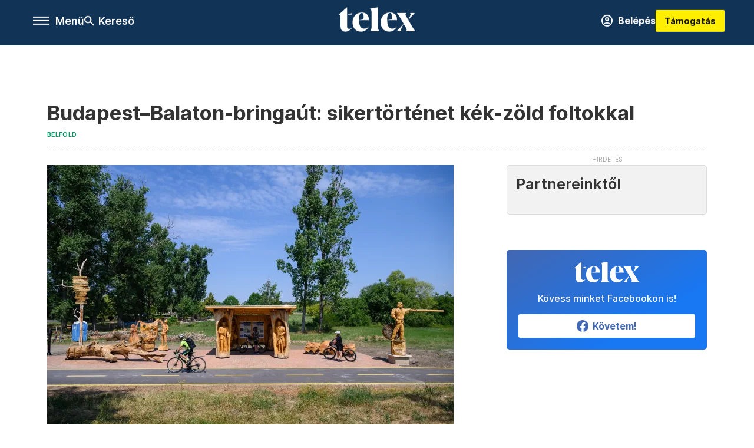

--- FILE ---
content_type: text/html;charset=utf-8
request_url: https://telex.hu/belfold/2022/12/30/budapest-balaton-kerekparut-buba-kajaszo-fekvorendor
body_size: 22089
content:
<!DOCTYPE html><html  lang="hu" xmlns="http://www.w3.org/1999/xhtml" class="main main--t--d" style="" xml:lang="hu" prefix="og: http://ogp.me/ns#"><head><meta charset="utf-8"><meta name="viewport" content="width=device-width, initial-scale=1"><title>Telex: Budapest–Balaton-bringaút: sikertörténet kék-zöld foltokkal</title><meta property="og:url" content="https://telex.hu/belfold/2022/12/30/budapest-balaton-kerekparut-buba-kajaszo-fekvorendor"><meta property="og:title" content="Budapest–Balaton-bringaút: sikertörténet kék-zöld foltokkal"><meta property="og:description" content="A kajászói küszöbszörny legutóbb egy profi kerékpárosnak ütötte ki a kormányt a kezéből, de más szakaszokon is van probléma."><meta property="og:image" content="https://assets.telex.hu/images/20221219/1671461439-temp-Igjomo_facebook.jpg"><meta property="og:image:url" content="https://assets.telex.hu/images/20221219/1671461439-temp-Igjomo_facebook.jpg"><meta property="og:image:secure_url" content="https://assets.telex.hu/images/20221219/1671461439-temp-Igjomo_facebook.jpg"><meta property="og:type" content="article"><meta name="article:published_time" content="2022-12-30T11:50:00.000Z"><meta name="twitter:card" content="summary"><meta name="twitter:site" content="@telexhu"><script src="https://securepubads.g.doubleclick.net/tag/js/gpt.js" async crossorigin="anonymous"></script><script src="https://cdn.performax.cz/acc/loader.js?aab=loader" body async data-web="telex.hu" data-hash="1f61a5e2875b3f7a6001d6137ecdab7e"></script><meta name="twitter:title" content="Budapest–Balaton-bringaút: sikertörténet kék-zöld foltokkal"><meta name="twitter:description" content="A kajászói küszöbszörny legutóbb egy profi kerékpárosnak ütötte ki a kormányt a kezéből, de más szakaszokon is van probléma."><meta property="fb:app_id" content="966242223397117"><meta name="article:section" content="Belföld"><meta name="article:tag" content="Belföld"><meta name="article:tag" content="kerékpárút"><meta name="article:tag" content="BUBA"><meta name="article:tag" content="fekvőrendőr"><meta name="article:tag" content="kajászó"><meta name="article:tag" content="Budapest"><meta name="article:tag" content="Balaton"><meta name="article:author" content="/szerzo/tenczer-gabor"><link rel="stylesheet" href="/_nuxt/entry.C8hvzRly.css" crossorigin><link rel="stylesheet" href="/_nuxt/default.iPeyM4yZ.css" crossorigin><link rel="stylesheet" href="/_nuxt/TaxMsg.Dw2lhRwy.css" crossorigin><link rel="stylesheet" href="/_nuxt/FacebookVideoEmbed.zFTq-dHr.css" crossorigin><link rel="stylesheet" href="/_nuxt/SingleArticle.E8bCmjht.css" crossorigin><link rel="stylesheet" href="/_nuxt/App.Ck5OgVU_.css" crossorigin><link rel="stylesheet" href="/_nuxt/PlaceholderView.DY7nOxo4.css" crossorigin><link rel="stylesheet" href="/_nuxt/GeneralDisclaimer.C0WYMYHB.css" crossorigin><link href="https://www.googletagmanager.com/gtm.js?id=GTM-NQ9T4QR" rel="preload" crossorigin="anonymous" referrerpolicy="no-referrer" fetchpriority="low" as="script"><link rel="modulepreload" as="script" crossorigin href="/_nuxt/BeW-Ydl-.js"><link rel="modulepreload" as="script" crossorigin href="/_nuxt/BRBthu0q.js"><link rel="modulepreload" as="script" crossorigin href="/_nuxt/CGjiz2e0.js"><link rel="modulepreload" as="script" crossorigin href="/_nuxt/CKNnErtv.js"><link rel="modulepreload" as="script" crossorigin href="/_nuxt/DyXeh29P.js"><link rel="modulepreload" as="script" crossorigin href="/_nuxt/Bi2u4OMx.js"><link rel="modulepreload" as="script" crossorigin href="/_nuxt/A8mCr2m3.js"><link rel="modulepreload" as="script" crossorigin href="/_nuxt/C9DF0Lu_.js"><link rel="modulepreload" as="script" crossorigin href="/_nuxt/Dy1TX563.js"><link rel="modulepreload" as="script" crossorigin href="/_nuxt/Bx_NpF-d.js"><link rel="modulepreload" as="script" crossorigin href="/_nuxt/cvlpNUp8.js"><link rel="modulepreload" as="script" crossorigin href="/_nuxt/CgYbMFo_.js"><link rel="modulepreload" as="script" crossorigin href="/_nuxt/CwymD8hp.js"><link rel="modulepreload" as="script" crossorigin href="/_nuxt/9XFtN37d.js"><link rel="modulepreload" as="script" crossorigin href="/_nuxt/KY4eHMSF.js"><link rel="modulepreload" as="script" crossorigin href="/_nuxt/BBO3UyrI.js"><link rel="modulepreload" as="script" crossorigin href="/_nuxt/C1Fltrbu.js"><link rel="modulepreload" as="script" crossorigin href="/_nuxt/CaYJlpKh.js"><link rel="modulepreload" as="script" crossorigin href="/_nuxt/wmv3U6k4.js"><link rel="modulepreload" as="script" crossorigin href="/_nuxt/DlJQREi7.js"><link rel="preload" as="fetch" fetchpriority="low" crossorigin="anonymous" href="/_nuxt/builds/meta/b9990184-2a89-4f61-87ab-2fe76c139e6b.json"><link rel="icon" type="image/x-icon" href="/favicon.ico"><link rel="canonical" href="https://telex.hu/belfold/2022/12/30/budapest-balaton-kerekparut-buba-kajaszo-fekvorendor"><meta property="og:site_name" content="telex"><meta name="facebook-domain-verification" content="z21ykhonau2grf12jzdtendo24jb64"><meta name="description" content="A kajászói küszöbszörny legutóbb egy profi kerékpárosnak ütötte ki a kormányt a kezéből, de más szakaszokon is van probléma."><meta name="keywords" content="Belföld, kerékpárút, BUBA, fekvőrendőr, kajászó, Budapest, Balaton"><script type="application/ld+json">{"@context":"http://schema.org","@type":"NewsArticle","mainEntityOfPage":{"@type":"WebPage","@id":"https://telex.hu"},"headline":"Budapest–Balaton-bringaút: sikertörténet kék-zöld foltokkal","image":["https://assets.telex.hu/images/20240531/1717155975-temp-mHOLhm_cimlap-normal-1per1.jpg","https://assets.telex.hu/images/20230610/1686390034-temp-dKPNNa_cimlap-normal-4per3.jpg","https://assets.telex.hu/images/20221219/1671461439-temp-Igjomo_facebook.jpg"],"datePublished":"2022-12-30T11:50:00.000Z","dateModified":"2022-12-30T11:50:00.000Z","author":[{"@type":"Person","name":"Tenczer Gábor","url":"https://telex.hu/szerzo/tenczer-gabor","image":"https://assets.telex.hu/images/0_szerzok/kis_avatar/_JO_2221_avatar.jpg","sameAs":["https://www.facebook.com/tenczergabor.sajtomelos","https://www.linkedin.com/in/tenczer-g%C3%A1bor-0553241b9/"],"worksFor":{"@type":"Organization","name":""}}],"publisher":{"@type":"Organization","name":"Telex","logo":{"@type":"ImageObject","url":"https://telex.hu/icon.jpg"}},"breadcrumb":{"@context":"https://schema.org","@type":"BreadcrumbList","itemListElement":[{"@type":"ListItem","position":1,"name":"Telex","item":"https://telex.hu"},{"@type":"ListItem","position":2,"name":"Belföld","item":"https://telex.hu/rovat/belfold"},{"@type":"ListItem","position":3,"name":"Budapest–Balaton-bringaút: sikertörténet kék-zöld foltokkal"}]}}</script><script type="module" src="/_nuxt/BeW-Ydl-.js" crossorigin></script><script>"use strict";(()=>{const t=window,e=document.documentElement,c=["dark","light"],n=getStorageValue("localStorage","nuxt-color-mode")||"system";let i=n==="system"?u():n;const r=e.getAttribute("data-color-mode-forced");r&&(i=r),l(i),t["__NUXT_COLOR_MODE__"]={preference:n,value:i,getColorScheme:u,addColorScheme:l,removeColorScheme:d};function l(o){const s="main--"+o+"",a="";e.classList?e.classList.add(s):e.className+=" "+s,a&&e.setAttribute("data-"+a,o)}function d(o){const s="main--"+o+"",a="";e.classList?e.classList.remove(s):e.className=e.className.replace(new RegExp(s,"g"),""),a&&e.removeAttribute("data-"+a)}function f(o){return t.matchMedia("(prefers-color-scheme"+o+")")}function u(){if(t.matchMedia&&f("").media!=="not all"){for(const o of c)if(f(":"+o).matches)return o}return"light"}})();function getStorageValue(t,e){switch(t){case"localStorage":return window.localStorage.getItem(e);case"sessionStorage":return window.sessionStorage.getItem(e);case"cookie":return getCookie(e);default:return null}}function getCookie(t){const c=("; "+window.document.cookie).split("; "+t+"=");if(c.length===2)return c.pop()?.split(";").shift()}</script></head><body><div id="__nuxt"><div><!--[--><!--[--><!----><!----><!----><!----><!--]--><div><div id="fb-root"></div><div><!----><!----></div><div><div><!----><!----><!----><!----></div><!----><div data-v-e5b51265><div class="navigation" data-v-e5b51265><!----><div class="navigation--domain" data-v-e5b51265><!----><div class="navigation--domain__list" data-v-e5b51265><!--[--><!--[--><a href="/" class="navigation--domain__list__item navigation--domain__list__item--active" data-v-e5b51265>Telex</a><!--]--><!--[--><a href="/after" class="navigation--domain__list__item" data-v-e5b51265>After</a><!--]--><!--[--><a href="/g7" class="navigation--domain__list__item" data-v-e5b51265>G7</a><!--]--><!--[--><a href="/karakter" class="navigation--domain__list__item" data-v-e5b51265>Karakter</a><!--]--><!--[--><a href="/tamogatas" class="navigation--domain__list__item" data-v-e5b51265>Támogatás</a><!--]--><!--[--><a href="https://shop.telex.hu" target="_blank" class="navigation--domain__list__item" data-v-e5b51265>Shop</a><!--]--><!--]--></div><!----></div><div class="navigation--options" data-v-e5b51265><div class="navigation--options__group" data-v-e5b51265><div id="burger" class="navigation__labels navigation__mobile" data-v-e5b51265><!--[--><button class="burger-button" type="button" title="Menu"><span class="hidden"></span><span class="burger-bar burger-bar--1"></span><span class="burger-bar burger-bar--2"></span><span class="burger-bar burger-bar--3"></span></button><p>Menü</p><!--]--></div><div class="navigation__labels" data-v-e5b51265><svg height="100%" viewBox="0 0 24 24" class="search" width="0" data-v-e5b51265><path fill-rule="evenodd" d="M11.793 13.553c-1.221.869-2.714 1.38-4.327 1.38A7.47 7.47 0 0 1 0 7.467 7.47 7.47 0 0 1 7.467 0a7.47 7.47 0 0 1 7.467 7.467c0 1.613-.511 3.106-1.38 4.326L20 18.24 18.24 20l-6.447-6.447zm.651-6.086a4.98 4.98 0 0 1-4.978 4.978 4.98 4.98 0 0 1-4.978-4.978 4.98 4.98 0 0 1 4.978-4.978 4.98 4.98 0 0 1 4.978 4.978z" data-v-e5b51265></path></svg><p class="search__label" data-v-e5b51265> Kereső </p></div></div><a href="/" class="" data-v-e5b51265><div class="navigation__logo" data-v-e5b51265><svg viewBox="0 0 160 51" fill-rule="evenodd" stroke-linejoin="round" stroke-miterlimit="2" width="0"><path d="M68.503 42.525V9.939c0-4.677-1.252-5.991-3.759-6.868L82.063.002v42.523c0 4.677 3.243 7.599 3.243 7.599H65.26s3.243-2.922 3.243-7.599zm-51.11-27.033h10.029l-.006-3.109-10.023 3.109zm4.569 29.662c-2.875 0-4.569-1.607-4.569-5.113V0L0 15.488c2.117 0 3.831 1.702 3.831 3.798V39.89c0 8.182 3.831 11.106 10.244 11.106 5.011 0 10.391-3.215 13.929-7.891 0 .006-2.46 2.049-6.043 2.049zm40.947-18.265c.442-9.499-4.717-15.928-14.592-15.928-11.94 0-19.456 9.352-19.456 20.751C28.861 41.794 34.536 51 46.475 51c8.623 0 13.192-4.896 16.435-10.74 0 0-3.33 4.456-9.949 4.456-7.59 0-10.317-6.575-10.54-17.827V25.72c0-6.503.81-13.735 5.601-13.735 4.127 0 4.348 4.86 3.685 13.261l-9.286 1.643h20.489zm58.876 0c.442-9.499-4.717-15.928-14.592-15.928-11.94 0-19.456 9.352-19.456 20.751C87.736 41.794 93.412 51 105.35 51c8.623 0 13.192-4.896 16.435-10.74 0 0-3.33 4.456-9.949 4.456-7.59 0-10.317-6.575-10.54-17.827V25.72c0-6.503.81-13.735 5.601-13.735 4.127 0 4.348 4.86 3.685 13.261l-9.286 1.643h20.489zM160 50.124h-19.456s2.58-2.703.884-5.699l-5.748-9.863s-5.527 10.375-5.527 12.859c0 2.703 1.989 2.703 1.989 2.703h-10.907l14.446-15.562-7.811-13.445c-2.654-4.603-6.339-9.28-6.339-9.28h19.456s-2.58 2.703-.884 5.699l5.306 9.061s4.79-9.571 4.79-12.056c0-2.703-1.989-2.703-1.989-2.703h10.761l-13.561 14.759 8.253 14.247c2.652 4.603 6.339 9.28 6.339 9.28z" fill-rule="nonzero" /></svg></div></a><div class="navigation--options__group" data-v-e5b51265><!--[--><a href="https://telex.hu/tamogatas/profil" class="btn profile__btn" data-v-e5b51265><i class="mdi mdi-account-circle-outline" data-v-e5b51265></i> Belépés </a><!--]--><a href="/tamogatas" class="navigation__button" data-v-e5b51265> Támogatás </a></div></div><!----></div><div class="sidebar-container" data-v-e5b51265><div id="sidebar" class="sidebar" data-v-e5b51265><!----><!----></div></div></div><span></span><main class="main-container"><div class="sub-container"><!----><!----><!----><div class="single_article article" lang="hu"><div class="container"><!----><!----><div class="article-container single-article belfold article-72497 smallcover"><div class="single-article__container"><!----><div id="cikk-content" class="single-article__content"><div class="title-section"><div class="title-section__top"><!----><!----><h1>Budapest–Balaton-bringaút: sikertörténet kék-zöld foltokkal</h1><!----></div><div class="content-wrapper"><!----><div class="title-section__tags content-wrapper__child"><a href="/rovat/belfold" class="tag tag--basic">Belföld</a></div><!----><!----><div class="history content-wrapper__child"><p class="history--original"><span></span></p><!----></div></div><div class="title-section__lines"><!--[--><div class="title-section__separator"></div><!--]--></div></div><!----><div class="article_body_"><div class="article_container_ article-box-margin"><div class="cover-box article-content"><div class="placeholder_ article_img with-image article-width"><picture class="pointer-none"><!--[--><source srcset="https://assets.telex.hu/images/20221219/1671461452-temp-KDLlMJ_hero-normal:xs@2x.jpg 2x, https://assets.telex.hu/images/20221219/1671461452-temp-KDLlMJ_hero-normal:xs@3x.jpg 3x, https://assets.telex.hu/images/20221219/1671461452-temp-KDLlMJ_hero-normal:xs@4x.jpg 4x, https://assets.telex.hu/images/20221219/1671461452-temp-KDLlMJ_hero-normal:xs@1.25x.jpg 1.25x" media="(max-width: 375px)"><source srcset="https://assets.telex.hu/images/20221219/1671461452-temp-KDLlMJ_hero-normal:s@2x.jpg 2x, https://assets.telex.hu/images/20221219/1671461452-temp-KDLlMJ_hero-normal:s@3x.jpg 3x, https://assets.telex.hu/images/20221219/1671461452-temp-KDLlMJ_hero-normal:s@4x.jpg 4x, https://assets.telex.hu/images/20221219/1671461452-temp-KDLlMJ_hero-normal:s@1.25x.jpg 1.25x" media="(max-width: 500px)"><source srcset="https://assets.telex.hu/images/20221219/1671461452-temp-KDLlMJ_hero-normal:m@2x.jpg 2x, https://assets.telex.hu/images/20221219/1671461452-temp-KDLlMJ_hero-normal:m@3x.jpg 3x, https://assets.telex.hu/images/20221219/1671461452-temp-KDLlMJ_hero-normal:m@4x.jpg 4x, https://assets.telex.hu/images/20221219/1671461452-temp-KDLlMJ_hero-normal:m@1.25x.jpg 1.25x" media="(max-width: 768px)"><source srcset="https://assets.telex.hu/images/20221219/1671461452-temp-KDLlMJ_hero-normal:l@2x.jpg 2x, https://assets.telex.hu/images/20221219/1671461452-temp-KDLlMJ_hero-normal:l@3x.jpg 3x, https://assets.telex.hu/images/20221219/1671461452-temp-KDLlMJ_hero-normal:l@4x.jpg 4x, https://assets.telex.hu/images/20221219/1671461452-temp-KDLlMJ_hero-normal:l@1.25x.jpg 1.25x" media="(max-width: 1200px)"><!--]--><img src="https://assets.telex.hu/images/20221219/1671461452-temp-KDLlMJ_hero-normal:xl.jpg" srcset="https://assets.telex.hu/images/20221219/1671461452-temp-KDLlMJ_hero-normal:xl@2x.jpg 2x, https://assets.telex.hu/images/20221219/1671461452-temp-KDLlMJ_hero-normal:xl@3x.jpg 3x, https://assets.telex.hu/images/20221219/1671461452-temp-KDLlMJ_hero-normal:xl@4x.jpg 4x, https://assets.telex.hu/images/20221219/1671461452-temp-KDLlMJ_hero-normal:xl@1.25x.jpg 1.25x" loading="eager" alt="Budapest–Balaton-bringaút: sikertörténet kék-zöld foltokkal" class="placeholder_"></picture><!----></div><div class="cover_image_text">A Budapest–Balaton-kerékpárút Pázmándnál – Fotó: Vasvári Tamás / MTI</div></div><div class="top-section article-content"><div name="author-list" class="journalist"><div class="author"><div style="width:60px;"><a href="/szerzo/tenczer-gabor" class="author__avatar"><img src="https://assets.telex.hu/images/0_szerzok/kis_avatar/_JO_2221_avatar@4x.jpg" alt="Tenczer Gábor" class="avatar" loading="lazy"></a></div><div class="author__info"><a href="/szerzo/tenczer-gabor" class="author__name">Tenczer Gábor</a><!----></div></div></div><div class="top-shr"><span></span><span class="spacing-top"></span><!----><!--[--><div class="options options-top spacing-top"><svg viewBox="0 0 20 20" fill-rule="evenodd" stroke-linejoin="round" stroke-miterlimit="2" width="0"><path d="M11.194 17v-6.386h2.358l.353-2.5h-2.71v-1.6c0-.72.22-1.212 1.356-1.212L14 5.32V3.098A21.32 21.32 0 0 0 11.886 3c-2.1 0-3.523 1.16-3.523 3.3v1.835H6v2.5h2.365V17h2.83z"></path></svg><p>659</p></div><!--]--></div></div><!----><!----><div class="article__lead article-html-content"><div><p>Az érdeklődés, a forgalom és a visszajelzések alapján a nyár végén átadott Budapest–Balaton-kerékpárút az év legnépszerűbb, emellett a legtöbb vitát kiváltó biciklis fejlesztése. Azon kár lenne merengeni, hogy az etyeki dombvidéken kerülő nyomvonal jó vagy kevésbé jó, mert az út már oda épült. Az viszont, hogy egyes szakaszai mennyire balesetveszélyesek, és hogyan lehetne kevésbé veszélyessé tenni, akut kérdés, amire eddig csak olyan, nem túl jó válaszok születtek, mint a kajászói küszöbszörny.</p></div></div><div id="remp-campaign"></div><!----><span></span><div class="article-html-content"><div><p>Mint írtuk, a BuBa mentén, völgyben fekvő kajászói önkormányzat október elején megelégelte, hogy a faluba vezető kanyargós, lejtőkön esnek-kelnek a kerékpárosok: aszfaltból bukkanókat, saját megfogalmazás szerint forgalomlassító küszöböket, lényegében <a href="/belfold/2022/10/12/brutalis-fekvorendor-fegyelmezi-a-budapest-balaton-bringauton-szaguldozokat-kajaszonal">fekvőrendőröket telepített a kerékpárútra</a>. A kerékpáros fórumokon óriási felháborodást keltett a lépés, sokan pont azért taknyoltak el a lejtőn, mert a bukkanó kiütötte a kezükből a kormányt; az önkormányzat viszont azzal érvelt: épp a bicikliseket védik.</p><p><a href="/belfold/2022/10/12/brutalis-fekvorendor-fegyelmezi-a-budapest-balaton-bringauton-szaguldozokat-kajaszonal">Az akkori jelenséget leíró cikkünkre</a> érkezett egy levél egy mentőorvostól, akit helikopterrel riasztottak a kajászói kanyarba egy kerékpáros balesethez. Mint írja, az ott lévő valamennyi résztvevő, így a helyszínelő rendőrök is egyetértettek abban, hogy az adott szakasz rendkívül balesetveszélyesen lett kialakítva, mert:</p><ul><li>a kanyargós lejtő szűk, beláthatatlan;</li><li>a padka murvás, kavicsos, saras, amit az eső miatti vízátfolyások vagy a padkára hajtó járművek felhordanak az aszfaltozott útfelületre, ezáltal az csúszóssá válik;</li><li>a padka keskeny, nincs „bukótér”, az útpályáról letérve vagy lecsúszva nincs, ami biztonságosan lelassítsa a sebességet;</li><li>az út menti, betonelemekkel burkolt árok pereme éles, az útról kicsúszó kerékpáros abban biztosan megsérül, rendkívül balesetveszélyes.</li></ul><p>Hozzátette, maximálisan egyetért azzal, hogy az adott szakasz nem biztonságos, ahogy azzal is, hogy ezen valószínűleg csak tovább rontott az önkormányzat által kellő körültekintés nélkül telepített forgalomlassító. A biztonság növeléséhez mind a nyomvonal, mind a padka, mind az árok újragondolása lenne szükséges, de mivel ez valószínűleg túlmutat a rendelkezésre álló kereteken, vélhetően csak valamilyen jól megtervezett és szakszerűen kivitelezett lassító lehetne valódi megoldás. Ahogy az sem elhanyagolható szempont – tette hozzá –, hogy a súlyos koponyasérülések megelőzésének egyik legjobb eszköze a kerékpárossisak, amit sajnos meglepően kevés biciklisen látni mostanában.</p><h2>Sárfelhordás, rövidítő autósok</h2><p>De nem csak Kajászónál vannak problémák. Mint a BuBán rendszeresen bringázó, a térségben lakó olvasónk írja, az önkormányzatok kicsit egyedül vannak hagyva a BuBa problematikájával, pedig számos veszélyes gócpont van a Biatorbágy–Pázmánd-szakaszon. Az érintett önkormányzatok láthatóan igyekeznek tenni a helyzet jobbá tételéért, tehetetlenek viszont az alapvetően hibás tervezéssel, kivitelezéssel vagy üzemeltetéssel szemben.</p><p><span class="placeholder technical-embed"></span></p><p>Így az Etyek–Gyúró-szakaszon a gépjárművel közlekedők gyakorlatilag minden kanyarban felhordják az út széléről a murvát, amit kerékpárosok időről időre önkéntes alapon igyekeznek eltakarítani. Olvasónk személyesen is sodródott már le az útpadkára egy-egy ilyen murvafelhordás miatt. De ami szerinte még nagyobb baj, hogy a csapadékvíz-elvezetés ezen a szakaszon nincsen megoldva, gyakorlatilag minden komolyabban vehető eső után úgy néz ki ez a szakasz, mint a képen:</p><div class="long-img"><div class="long-img--normal long-img--vertical"><figure><div class="long-img--vertical__items long-img__items"><picture><!--[--><source srcset="https://assets.telex.hu/images/20221219/1671459622-temp-JdEdEI_cikktorzs:xs@2x.jpg 2x, https://assets.telex.hu/images/20221219/1671459622-temp-JdEdEI_cikktorzs:xs@3x.jpg 3x, https://assets.telex.hu/images/20221219/1671459622-temp-JdEdEI_cikktorzs:xs@4x.jpg 4x, https://assets.telex.hu/images/20221219/1671459622-temp-JdEdEI_cikktorzs:xs@1.25x.jpg 1.25x" media="(max-width: 375px)"><source srcset="https://assets.telex.hu/images/20221219/1671459622-temp-JdEdEI_cikktorzs:s@2x.jpg 2x, https://assets.telex.hu/images/20221219/1671459622-temp-JdEdEI_cikktorzs:s@3x.jpg 3x, https://assets.telex.hu/images/20221219/1671459622-temp-JdEdEI_cikktorzs:s@4x.jpg 4x, https://assets.telex.hu/images/20221219/1671459622-temp-JdEdEI_cikktorzs:s@1.25x.jpg 1.25x" media="(max-width: 500px)"><source srcset="https://assets.telex.hu/images/20221219/1671459622-temp-JdEdEI_cikktorzs:m@2x.jpg 2x, https://assets.telex.hu/images/20221219/1671459622-temp-JdEdEI_cikktorzs:m@3x.jpg 3x, https://assets.telex.hu/images/20221219/1671459622-temp-JdEdEI_cikktorzs:m@4x.jpg 4x, https://assets.telex.hu/images/20221219/1671459622-temp-JdEdEI_cikktorzs:m@1.25x.jpg 1.25x" media="(max-width: 768px)"><source srcset="https://assets.telex.hu/images/20221219/1671459622-temp-JdEdEI_cikktorzs:l@2x.jpg 2x, https://assets.telex.hu/images/20221219/1671459622-temp-JdEdEI_cikktorzs:l@3x.jpg 3x, https://assets.telex.hu/images/20221219/1671459622-temp-JdEdEI_cikktorzs:l@4x.jpg 4x, https://assets.telex.hu/images/20221219/1671459622-temp-JdEdEI_cikktorzs:l@1.25x.jpg 1.25x" media="(max-width: 1200px)"><!--]--><img src="https://assets.telex.hu/images/20221219/1671459622-temp-JdEdEI_cikktorzs:xl.jpg" srcset="https://assets.telex.hu/images/20221219/1671459622-temp-JdEdEI_cikktorzs:xl@2x.jpg 2x, https://assets.telex.hu/images/20221219/1671459622-temp-JdEdEI_cikktorzs:xl@3x.jpg 3x, https://assets.telex.hu/images/20221219/1671459622-temp-JdEdEI_cikktorzs:xl@4x.jpg 4x, https://assets.telex.hu/images/20221219/1671459622-temp-JdEdEI_cikktorzs:xl@1.25x.jpg 1.25x" loading="lazy" alt="Fotó: Olvasói fotó / Telex" class="placeholder_"></picture><!----></div><!----><figcaption><div><div>Fotó: Olvasói fotó / Telex</div></div></figcaption></figure></div></div><p>Ahol van külön csapadékvíz-elvezető árok, ott a kialakításkor nem vették figyelembe a kerékpárosok potenciális sebességét. Gyúró felől Etyekre érkezve még egy kocabiciklis is simán 50 fölé gyorsulhat, a betonárok pedig mély és tele van keresztben álló „gátakkal”. Idő kérdése, hogy mikor fog oda beesni egy bringás. Az út átadását követően kikerültek a behajtani tilos táblák, különböző kivételekkel (pl. célforgalom, mezőgazdasági járművek és kerékpár stb.), amiket az autósok és motorosok nem vesznek komolyan. Hatósági ellenőrzéssel vagy bírságolással viszont olvasónk sosem találkozott, ennek megfelelően rendszeresek az ezen az úton rövidítő autósok.</p><h2>Még mindig történnek súlyos balesetek</h2><p><span class="placeholder ad"></span></p><p>De vissza a kajászói küszöbszörnyként elhíresült bukkanókhoz. Mint Kocsis Zoltán alpolgármester kérdésünkre elmondta, október óta volt egyeztetés a minisztériummal, a kiérkező szakértők is kipróbálták különböző sebességgel a küszöböket. Változás annyi történt, hogy 10 km/órára vitték le a sebességkorlátozást a szakaszon.</p><p>Kocsis Zoltán kérdésre közölte, hogy az úgynevezett engedélyes és célforgalomhoz tartozó autók is használják az utat, igaz, elismerte azt is, hogy engedélyt még nem váltott ki erre senki. A legnagyobb problémát az alpolgármester most abban látja, hogy az arra tekerő bringások szemetelnek, odaürítenek az út menti földekre. (Ezért a helyi gazdák le akarják keríteni a földjeik határát.)</p><p><span class="placeholder technical-embed"></span></p><p>Novemberben érezhetően csökkent a biciklis forgalom a Budapest–Balaton-kerékpárúton, de a baleseteknek nem akar vége szakadni. Legutóbb egy profi bringásnak, Czéczei Flórának, a Ride for Women Cycling Project versenyzőjének <a href="https://bikemag.hu/magazin/amikor-a-kerekparos-sisak-menti-meg-az-eleted-a-kajaszoi-fekvorendoron/" target="_blank">verte ki a kezéből a kormányt a kajászói küszöb</a>. A kórházban tudta meg, hogy kerékpárossisakja valószínűleg az életét mentette meg.</p><div class="long-img"><div class="long-img--normal long-img--vertical"><figure><div class="long-img--vertical__items long-img__items"><picture><!--[--><source srcset="https://assets.telex.hu/images/20221219/1671461655-temp-Kafnom_cikktorzs:xs@2x.jpg 2x, https://assets.telex.hu/images/20221219/1671461655-temp-Kafnom_cikktorzs:xs@3x.jpg 3x, https://assets.telex.hu/images/20221219/1671461655-temp-Kafnom_cikktorzs:xs@4x.jpg 4x, https://assets.telex.hu/images/20221219/1671461655-temp-Kafnom_cikktorzs:xs@1.25x.jpg 1.25x" media="(max-width: 375px)"><source srcset="https://assets.telex.hu/images/20221219/1671461655-temp-Kafnom_cikktorzs:s@2x.jpg 2x, https://assets.telex.hu/images/20221219/1671461655-temp-Kafnom_cikktorzs:s@3x.jpg 3x, https://assets.telex.hu/images/20221219/1671461655-temp-Kafnom_cikktorzs:s@4x.jpg 4x, https://assets.telex.hu/images/20221219/1671461655-temp-Kafnom_cikktorzs:s@1.25x.jpg 1.25x" media="(max-width: 500px)"><source srcset="https://assets.telex.hu/images/20221219/1671461655-temp-Kafnom_cikktorzs:m@2x.jpg 2x, https://assets.telex.hu/images/20221219/1671461655-temp-Kafnom_cikktorzs:m@3x.jpg 3x, https://assets.telex.hu/images/20221219/1671461655-temp-Kafnom_cikktorzs:m@4x.jpg 4x, https://assets.telex.hu/images/20221219/1671461655-temp-Kafnom_cikktorzs:m@1.25x.jpg 1.25x" media="(max-width: 768px)"><source srcset="https://assets.telex.hu/images/20221219/1671461655-temp-Kafnom_cikktorzs:l@2x.jpg 2x, https://assets.telex.hu/images/20221219/1671461655-temp-Kafnom_cikktorzs:l@3x.jpg 3x, https://assets.telex.hu/images/20221219/1671461655-temp-Kafnom_cikktorzs:l@4x.jpg 4x, https://assets.telex.hu/images/20221219/1671461655-temp-Kafnom_cikktorzs:l@1.25x.jpg 1.25x" media="(max-width: 1200px)"><!--]--><img src="https://assets.telex.hu/images/20221219/1671461655-temp-Kafnom_cikktorzs:xl.jpg" srcset="https://assets.telex.hu/images/20221219/1671461655-temp-Kafnom_cikktorzs:xl@2x.jpg 2x, https://assets.telex.hu/images/20221219/1671461655-temp-Kafnom_cikktorzs:xl@3x.jpg 3x, https://assets.telex.hu/images/20221219/1671461655-temp-Kafnom_cikktorzs:xl@4x.jpg 4x, https://assets.telex.hu/images/20221219/1671461655-temp-Kafnom_cikktorzs:xl@1.25x.jpg 1.25x" loading="lazy" alt="A kajászói bukkanó – Fotó: Tenczer Gábor / Telex" class="placeholder_"></picture><!----></div><!----><figcaption><div><div>A kajászói bukkanó – Fotó: Tenczer Gábor / Telex</div></div></figcaption></figure></div></div><p>Glász Attila, a Miniszterelnökség kerékpár koordinációs referense megkeresésünkre elmondta, hogy a sajnálatos probléma előttünk is ismert. Több egyeztetést – köztük helyszínbejárást is – szerveztek, hogy megtalálják a jó megoldást. Az egyeztetésekbe az érintett önkormányzatot, a Magyar Közút NZrt.-t, a Magyar Kerékpárosklubot, illetve egy tapasztalt közlekedésbiztonsági auditort is bevontak. Az egyeztetések alapján körvonalazódott egy olyan megoldás, amely a korábban tapasztalt kisodródásos jellegű baleseteket oly módon szüntetheti meg, hogy az alkalmazott sebességcsillapító beavatkozások se okozzanak további balesetveszélyt.</p><h2>Tavaszra megszülethet a biztonságosabb megoldás</h2><p>Mint Glász hozzátette: a várható tervezési és kivitelezési feladatokra egyaránt rendelkezésre áll a becsült mértékű pénzügyi forrás, de a feladatok szakszerű és jogszerű elvégzéséhez idő szükséges. A kivitelezést hátráltathatja, hogy burkolatfestési és aszfaltozási munkákat hideg és/vagy csapadékos időben egyáltalán nem vagy korlátozottan lehet végezni. Mindent megtesznek azonban azért, hogy a tavaszi kerékpáros szezonra a szükséges átalakítások elkészüljenek.</p><p>A több helyen is tapasztalt murva- és sárfelhordással kapcsolatban közölte: az út menti padka hátránya, hogy az üzemeltetés korai szakaszában fokozottan számítani kell arra, hogy az úttestre kerül valamennyi padkaanyag. Ennek eltávolítása az útkezelő, jelen esetben az érintett önkormányzat feladata. Az idő előrehaladtával azonban a referens szerint az útpadka jobban összeáll majd, ennek következtében a fokozott kipergés megszűnik. Csakúgy, mint a jelenlegi földfelhordás, ha ott a talajt benövi majd a növényzet. Addig is a sárfelhordás eltávolítása is az érintett útkezelő feladata, ha pedig járművel kerül sár az útra, úgy azt a jármű vezetőjének kell eltávolítania.</p><p>Glász Attila elmondta azt is, hogy a Budapest–Balaton kerékpáros útvonalon többféle létesítménytípus szolgálja a kerékpáros-forgalom haladását. A gyalog- és kerékpárút, a kerékpárút és a kerékpársáv mellett, hosszabb szakaszokon a korábban meglévő mezőgazdasági utak épültek át, így ezeken a szakaszokon a gépjárműforgalommal közös felületen haladhat a kerékpáros-forgalom. A Kajászó és Tordas, valamint a Kajászó és Pázmánd közötti szakaszok is ez utóbbi kategóriába tartoznak, az útra korlátozottan behajthatnak gépjárművek is (mezőgazdasági járművek, engedéllyel rendelkező járművek, célforgalom), illetve természetesen a kerékpárral közlekedők is. Az említett útszakaszokon az általános sebességkorlátozás 30 km/h (a balesetekkel érintett szakaszon jelenleg 10 km/h). Minden közlekedőnek kötelessége ennek megfelelően, a KRESZ szabályait betartva közlekedni.</p></div></div><!----><!----><!----><!----><div class="article-content article-hint"><div><span></span></div><!----><!----></div><div class="support-box article-content"><div id="article-endbox-campaign-content"></div></div><!----><!----><span class="article-content"></span><!----><div class="recommendation favorite article-content"><a href="/kedvenceink" class="recommendation__head"><svg viewbox="0 0 30 30" fill-rule="evenodd" stroke-linejoin="round" stroke-miterlimit="2" width="0"><path d="M10.583 10.238c.457-1.303 1.792-4.975 2.87-6.63.305-.466.612-.794.87-.96.228-.145.453-.203.658-.203a1.22 1.22 0 0 1 .658.203c.26.165.567.493.87.96 1.065 1.635 2.382 5.24 2.853 6.584 1.432.065 5.317.277 7.167.74.53.134.924.306 1.14.473.24.185.362.4.412.603.044.18.045.408-.05.673-.093.258-.32.616-.666 1.022-1.253 1.472-4.223 3.914-5.316 4.795.375 1.365 1.372 5.133 1.507 7.047.038.542-.001.97-.09 1.23-.096.283-.256.465-.425.578a1.13 1.13 0 0 1-.665.179c-.275-.005-.688-.107-1.183-.3-1.784-.73-5.028-2.8-6.2-3.583-1.183.792-4.452 2.932-6.237 3.637-.513.203-.942.3-1.223.277-.297-.015-.52-.118-.68-.255a1.19 1.19 0 0 1-.357-.568c-.082-.27-.114-.7-.075-1.235.14-1.96 1.146-5.728 1.51-7.042L2.393 13.5c-.475-.61-.57-1.163-.466-1.508.106-.354.5-.764 1.257-.984 1.525-.444 5.068-.483 7.4-.76zm14.27 3.38c-.03 0-.06-.002-.092-.007l-4.61-.47c-.35-.02-.616-.318-.597-.667a.63.63 0 0 1 .668-.595l4.723.48a.63.63 0 0 1 .534.718c-.046.315-.316.54-.625.54zm-8.38-3.24c-.28 0-.537-.188-.612-.473-.005-.018-.507-1.912-1.407-3.985-.138-.32.008-.693.33-.833s.693.008.833.33c.94 2.167 1.448 4.088 1.47 4.17a.63.63 0 0 1-.451.772c-.054.015-.108.022-.162.022z"></path></svg><span>Kedvenceink</span></a><div class="recommendation__grid"><!--[--><!--]--></div></div></div><div class="sidebar_container_ article-box-margin"><!----><!----><!----><!----><!----><div class="recommendation recommendation--pr"><span class="recommendation__head"><span>Partnereinktől</span></span><!--[--><!--]--></div><!----><!----><div><div class="fb-box"><div class="fb-box__logo"><div><svg viewBox="0 0 160 51" fill-rule="evenodd" stroke-linejoin="round" stroke-miterlimit="2" width="0"><path d="M68.503 42.525V9.939c0-4.677-1.252-5.991-3.759-6.868L82.063.002v42.523c0 4.677 3.243 7.599 3.243 7.599H65.26s3.243-2.922 3.243-7.599zm-51.11-27.033h10.029l-.006-3.109-10.023 3.109zm4.569 29.662c-2.875 0-4.569-1.607-4.569-5.113V0L0 15.488c2.117 0 3.831 1.702 3.831 3.798V39.89c0 8.182 3.831 11.106 10.244 11.106 5.011 0 10.391-3.215 13.929-7.891 0 .006-2.46 2.049-6.043 2.049zm40.947-18.265c.442-9.499-4.717-15.928-14.592-15.928-11.94 0-19.456 9.352-19.456 20.751C28.861 41.794 34.536 51 46.475 51c8.623 0 13.192-4.896 16.435-10.74 0 0-3.33 4.456-9.949 4.456-7.59 0-10.317-6.575-10.54-17.827V25.72c0-6.503.81-13.735 5.601-13.735 4.127 0 4.348 4.86 3.685 13.261l-9.286 1.643h20.489zm58.876 0c.442-9.499-4.717-15.928-14.592-15.928-11.94 0-19.456 9.352-19.456 20.751C87.736 41.794 93.412 51 105.35 51c8.623 0 13.192-4.896 16.435-10.74 0 0-3.33 4.456-9.949 4.456-7.59 0-10.317-6.575-10.54-17.827V25.72c0-6.503.81-13.735 5.601-13.735 4.127 0 4.348 4.86 3.685 13.261l-9.286 1.643h20.489zM160 50.124h-19.456s2.58-2.703.884-5.699l-5.748-9.863s-5.527 10.375-5.527 12.859c0 2.703 1.989 2.703 1.989 2.703h-10.907l14.446-15.562-7.811-13.445c-2.654-4.603-6.339-9.28-6.339-9.28h19.456s-2.58 2.703-.884 5.699l5.306 9.061s4.79-9.571 4.79-12.056c0-2.703-1.989-2.703-1.989-2.703h10.761l-13.561 14.759 8.253 14.247c2.652 4.603 6.339 9.28 6.339 9.28z" fill-rule="nonzero" /></svg></div></div><div class="fb-box__info">Kövess minket Facebookon is!</div><div class="fb-box__buttons"><a href="https://www.facebook.com/telexhu" target="_blank" class="btn fb-box__btn"><img src="/assets/images/facebook-box/fb.svg" alt="Facebook"><span>Követem!</span></a></div></div></div><!----><!----><span></span><!----><div class="recommendation"><a href="/legfontosabb" class="recommendation__head"><svg viewbox="0 0 30 30" fill-rule="evenodd" stroke-linejoin="round" stroke-miterlimit="2" width="0"><path d="M24.94 16.394c.123-.307-.134-.658-.134-.658l-3.342-4.965 3.337-5.241s.329-.513-.025-.937c-.203-.243-.488-.28-.665-.286h-4.922v-.698c.02-.066.033-.134.03-.205-.017-.386-.313-.712-.712-.712H6.921V.949c0-.496-.436-.972-.948-.947s-.949.417-.949.947V29.05c0 .496.437.972.949.947s.948-.417.948-.947V14.744l8.459.038-.006 1.088a.72.72 0 0 0 .209.502c.111.111.286.196.45.207.053.014 8.028.074 8.536.076.119-.013.292-.067.37-.263v.002zM6.881 5.042v7.277c0 .373.328.729.712.712s.712-.313.712-.712V5.042c0-.371-.327-.728-.712-.712s-.712.314-.712.712z"></path></svg><span> Legfontosabb </span></a><!--[--><!--]--></div><!----><div class="telex-links"><div class="telex-links__group"><div class="telex-links__img"></div><div class="telex-links__content"><div><!--[--><div id="widget-tamogatas-small"></div><!--]--></div><a href="https://shop.telex.hu/?utm_source=site&amp;utm_medium=sidewidget&amp;utm_campaign=shop" target="_blank">Telex shop</a><span></span></div></div></div><span></span><div><div class="exchange-box"><!----><div class="exchange-box__info"> További élő árfolyamok! </div><div class="exchange-box__buttons"><a href="/arfolyam" class="btn exchange-box__btn"><span> Mutasd! </span></a></div></div></div><!----><!----><!----><div class="recommendation recommendation--out"><iframe src="https://securepubads.g.doubleclick.net/gampad/adx?iu=/22386506929/zenga_ajanlobox&amp;sz=1x1&amp;c=1770006835&amp;d_imp=1&amp;d_imp_hdr=1" width="0" height="0"></iframe><a href="https://zenga.hu" target="_blank"><div class="recommendation__logo--zenga"></div></a><!--[--><div class="recommendation--out__item"><div class="new_with_img recommendation__image--out placeholder_"><a href="https://zenga.hu" target="_blank" class="img_tag img_tag--recommendation"><div class="tag tag--basic tag--outward"><svg viewBox="0 0 14 11" fill-rule="evenodd" stroke-linejoin="round" stroke-miterlimit="2" width="0"><path d="M12.5 7.25V9.5h-11v-8h5.25V0H.8C.386 0 0 .336 0 .75v9.55c0 .414.386.7.8.7h12.45c.414 0 .75-.286.75-.7V7.25h-1.5zM11.439 1.5L7.72 5.22l1.06 1.06 3.72-3.719V4.75H14V0H9.25v1.5h2.189z"></path></svg> Zenga.hu </div></a><a href="https://www.zenga.hu/hello-otthon/amikor-a-stilus-nem-szabaly-hanem-oenkifejezes-kueloenleges-otthonok-nyomaban-cmknrvr3nu0fz07w2451imfb3" target="_blank"><img src="https://eu-central-1-shared-euc1-02.graphassets.com/A6DMppPNGRviLonKbklD5z/resize=fit:clip,height:480,width:640/output=format:jpg/cml22tm96x7q506w7h8bdia95" alt="Amikor a stílus nem szabály, hanem önkifejezés ezekben a különleges otthonokban" loading="lazy"></a></div><a href="https://www.zenga.hu/hello-otthon/amikor-a-stilus-nem-szabaly-hanem-oenkifejezes-kueloenleges-otthonok-nyomaban-cmknrvr3nu0fz07w2451imfb3" target="_blank" class="recommendation__title">Amikor a stílus nem szabály, hanem önkifejezés ezekben a különleges otthonokban</a></div><div class="recommendation--out__item"><div class="new_with_img recommendation__image--out placeholder_"><a href="https://zenga.hu" target="_blank" class="img_tag img_tag--recommendation"><div class="tag tag--basic tag--outward"><svg viewBox="0 0 14 11" fill-rule="evenodd" stroke-linejoin="round" stroke-miterlimit="2" width="0"><path d="M12.5 7.25V9.5h-11v-8h5.25V0H.8C.386 0 0 .336 0 .75v9.55c0 .414.386.7.8.7h12.45c.414 0 .75-.286.75-.7V7.25h-1.5zM11.439 1.5L7.72 5.22l1.06 1.06 3.72-3.719V4.75H14V0H9.25v1.5h2.189z"></path></svg> Zenga.hu </div></a><a href="https://www.zenga.hu/hello-otthon/vegre-nem-tucatlakasok-3-kueloenleges-otthon-a-pesti-belvarosban-cmkmhvnx4iwvq07up3oxiutz0" target="_blank"><img src="https://eu-central-1-shared-euc1-02.graphassets.com/A6DMppPNGRviLonKbklD5z/resize=fit:clip,height:480,width:640/output=format:jpg/cml224gwzw67s06w7d0a3ujre" alt="Nem könnyű, de elkerülhetők a belvárosi lakások tipikus hibái" loading="lazy"></a></div><a href="https://www.zenga.hu/hello-otthon/vegre-nem-tucatlakasok-3-kueloenleges-otthon-a-pesti-belvarosban-cmkmhvnx4iwvq07up3oxiutz0" target="_blank" class="recommendation__title">Nem könnyű, de elkerülhetők a belvárosi lakások tipikus hibái</a></div><div class="recommendation--out__item"><div class="new_with_img recommendation__image--out placeholder_"><a href="https://zenga.hu" target="_blank" class="img_tag img_tag--recommendation"><div class="tag tag--basic tag--outward"><svg viewBox="0 0 14 11" fill-rule="evenodd" stroke-linejoin="round" stroke-miterlimit="2" width="0"><path d="M12.5 7.25V9.5h-11v-8h5.25V0H.8C.386 0 0 .336 0 .75v9.55c0 .414.386.7.8.7h12.45c.414 0 .75-.286.75-.7V7.25h-1.5zM11.439 1.5L7.72 5.22l1.06 1.06 3.72-3.719V4.75H14V0H9.25v1.5h2.189z"></path></svg> Zenga.hu </div></a><a href="https://www.zenga.hu/hello-otthon/panel-balaton-keszthely-cmkmhlj8jfiym06vxq3op0ej7" target="_blank"><img src="https://eu-central-1-shared-euc1-02.graphassets.com/A6DMppPNGRviLonKbklD5z/resize=fit:clip,height:480,width:640/output=format:jpg/cml24hukaz95s06w7hflsm5x1" alt="Egy balatoni város, ahol a panel is életmóddá válhatott" loading="lazy"></a></div><a href="https://www.zenga.hu/hello-otthon/panel-balaton-keszthely-cmkmhlj8jfiym06vxq3op0ej7" target="_blank" class="recommendation__title">Egy balatoni város, ahol a panel is életmóddá válhatott</a></div><div class="recommendation--out__item recommendation__last"><div class="new_with_img recommendation__image--out placeholder_"><a href="https://zenga.hu" target="_blank" class="img_tag img_tag--recommendation"><div class="tag tag--basic tag--outward"><svg viewBox="0 0 14 11" fill-rule="evenodd" stroke-linejoin="round" stroke-miterlimit="2" width="0"><path d="M12.5 7.25V9.5h-11v-8h5.25V0H.8C.386 0 0 .336 0 .75v9.55c0 .414.386.7.8.7h12.45c.414 0 .75-.286.75-.7V7.25h-1.5zM11.439 1.5L7.72 5.22l1.06 1.06 3.72-3.719V4.75H14V0H9.25v1.5h2.189z"></path></svg> Zenga.hu </div></a><a href="https://www.zenga.hu/hello-otthon/5-nosztalgikus-dekoracio-ami-a-szakertok-szerint-2026-ban-visszater-cmkwdo0omric907w8xw1lz60d" target="_blank"><img src="https://eu-central-1-shared-euc1-02.graphassets.com/A6DMppPNGRviLonKbklD5z/resize=fit:clip,height:480,width:640/output=format:jpg/cml0zy412ny3v06ulu1tnh5h6" alt="5 nosztalgikus dekoráció, ami a szakértők szerint 2026-ban visszatér" loading="lazy"></a></div><a href="https://www.zenga.hu/hello-otthon/5-nosztalgikus-dekoracio-ami-a-szakertok-szerint-2026-ban-visszater-cmkwdo0omric907w8xw1lz60d" target="_blank" class="recommendation__title">5 nosztalgikus dekoráció, ami a szakértők szerint 2026-ban visszatér</a></div><!--]--></div><!----><div class="recommendation"><a href="/legfrissebb" class="recommendation__head"><svg viewbox="0 0 30 30" fill-rule="evenodd" stroke-linejoin="round" stroke-miterlimit="2" width="0"><path d="M18.052 24.532c0 1.826-1.773 2.82-3.263 2.82-1.286 0-3.25-.803-3.25-2.82V24.5h6.513v.032zm5.897-6.417c-.34-.408-.662-.794-.808-1.092l-.187-.365c-.317-.6-.358-.678-.358-4.198 0-2.557-1.425-4.497-4.03-5.512-.005-2.087-1.274-4.3-3.62-4.3-2.376 0-3.62 2.17-3.62 4.313v.01c-2.535 1.018-3.923 2.95-3.923 5.49 0 3.586-.013 3.61-.34 4.24l-.164.322c-.146.298-.477.687-.826 1.098-.735.865-1.57 1.846-1.57 2.967v1.35a.71.71 0 0 0 .712.712h19.564a.71.71 0 0 0 .712-.712v-1.35c0-1.122-.82-2.106-1.545-2.973zm-3.88-6.6a1.74 1.74 0 0 1-1.739 1.739 1.74 1.74 0 0 1-1.739-1.739 1.74 1.74 0 0 1 1.739-1.739 1.74 1.74 0 0 1 1.739 1.739z" fill-rule="nonzero"></path></svg><span>Friss hírek</span></a><!--[--><!--]--></div><!----></div></div></div></div></div></div><div id="gallery"><!----></div><!----></div></div></main><footer class="footer"><div class="footer__container"><span></span><div class="footer__highlights"><ul class="footer__links"><!--[--><li><a href="/tamogatas?utm_source=site&amp;utm_medium=button&amp;utm_campaign=footer" class=""><span id="support" class="footer__highlights__title">Támogatás</span></a></li><li><a href="https://telexalapitvany.hu/egyszazalek" target="_blank"><span class="footer__highlights__title">Adó 1% felajánlás</span></a></li><li><a href="/dokumentum/feliratkozas-hirlevelekre" class=""><span id="footerHighlightMenuItem__2" class="footer__highlights__title">Hírlevelek</span></a></li><li><a href="https://shop.telex.hu/?utm_source=site&amp;utm_medium=button&amp;utm_campaign=shop" target="_blank"><span class="footer__highlights__title">Telex Shop</span></a></li><!--]--></ul></div><ul class="footer__links"><!--[--><li><span>© 2026 Telex.hu Zrt.</span></li><li><a href="/impresszum" class="">Impresszum</a></li><li><a href="/dokumentum/a-telex-etikai-es-magatartasi-kodexe" class="">Etikai kódex</a></li><li><a href="/dokumentum/atlathatosag" class="">Átláthatóság</a></li><li><a href="/dokumentum/altalanos-szerzodesi-feltetelek" class="">ÁSZF</a></li><li><a href="/dokumentum/adatkezelesi-tajekoztato" class="">Adatkezelési tájékoztató</a></li><li><a href="/dokumentum/sutitajekoztato" class="">Sütitájékoztató</a></li><li><a href="javascript:window.__tcfapi__reconfig();">Süti beállítások</a></li><li><a href="/dokumentum/szabalyzatok" class="">Szabályzatok</a></li><li><a href="/dokumentum/kommentelesi-szabalyzat" class="">Kommentelési szabályzat</a></li><li><a href="https://sales.telex.hu/?utm_source=site&amp;utm_medium=button&amp;utm_campaign=sales" target="_blank">Telex Sales</a></li><!--]--></ul><div class="footer__app"><div class="footer__app__badges"><!--[--><a target="_blank" href="https://play.google.com/store/apps/details?id=hu.app.telex&amp;hl=hu&amp;gl=US"><div class="footer__app--google"></div></a><a target="_blank" href="https://appgallery.huawei.com/#/app/C104055595?locale=hu_HU&amp;source=appshare&amp;subsource=C104055595"><div class="footer__app--huawei"></div></a><a target="_blank" href="https://apps.apple.com/us/app/telex/id1554485847"><div class="footer__app--apple"></div></a><!--]--></div></div><ul class="footer__social"><!--[--><li><a href="https://www.facebook.com/telexhu" target="_blank"><i class="icon-facebook"></i></a></li><li><a href="https://www.instagram.com/telexponthu/" target="_blank"><i class="icon-insta"></i></a></li><li><a href="https://www.youtube.com/c/telexponthu" target="_blank"><i class="icon-youtube"></i></a></li><li><a href="https://twitter.com/telexhu" target="_blank"><i class="icon-twitter"></i></a></li><li><a href="https://telex.hu/rss" target="_blank"><i class="icon-rss"></i></a></li><!--]--></ul></div></footer><div class="bottom__panels"><!----><!----></div></div></div><!--]--></div></div><div id="teleports"></div><script type="application/json" data-nuxt-data="nuxt-app" data-ssr="true" id="__NUXT_DATA__">[["ShallowReactive",1],{"data":2,"state":4,"once":10,"_errors":11,"serverRendered":8,"path":13,"pinia":14},["ShallowReactive",3],{},["Reactive",5],{"$scolor-mode":6},{"preference":7,"value":7,"unknown":8,"forced":9},"system",true,false,["Set"],["ShallowReactive",12],{},"/belfold/2022/12/30/budapest-balaton-kerekparut-buba-kajaszo-fekvorendor",{"commonData":15,"main":113,"auth":127,"minutes":128,"menu":129,"sponsoredLine":364,"abTest":410,"singleArticle":412,"quizStore":477,"adb":480,"podcast":481,"remp":482,"pip":483,"recommenderBox":484,"lightBox":486},{"frontendSetup":16,"componentSetup":29,"exchangeRates":32,"weatherData":32,"floodingData":32,"searchPlaceholders":33,"pipStatus":35,"dwPromo":32,"latestPrArticles":38,"assetsUrl":110,"afterSpotifyUrl":111,"trendingTags":112,"widgets":32},{"siteSlug":17,"accountUrl":18,"newsletterUrl":19,"supportUrl":20,"supportUrlAdb":21,"supportHeader":22,"supportHeaderAdb":23,"logoSvg":24,"beamProperty":25,"logoG7":26,"logoAfter":27,"logoKarakter":28},"telex","https://telex.hu/tamogatas/profil","/dokumentum/feliratkozas-hirlevelekre","/tamogatas?utm_source=site&utm_medium=button&utm_campaign=menu","/t?utm_source=site&utm_medium=button&utm_campaign=menu","\u003Ccampaign-container>\u003Cdiv id=\"donate-navigation-right\">\u003Cdiv class=\"remp-preload-banner\">\u003Cdiv class=\"html-preview-text\">\u003Ca href=\"/tamogatas\" class=\"navigation__button\" id=\"donate-navigation-right-link\">Támogatás\u003C/a>\u003C/div>\u003C/div>\u003C/div>\u003C/campaign-container>","\u003Ccampaign-container>\u003Cdiv id=\"donate-navigation-right-adb\" />\u003C/campaign-container>","\u003Csvg viewBox=\"0 0 160 51\" fill-rule=\"evenodd\" stroke-linejoin=\"round\" stroke-miterlimit=\"2\" width=\"0\">\u003Cpath d=\"M68.503 42.525V9.939c0-4.677-1.252-5.991-3.759-6.868L82.063.002v42.523c0 4.677 3.243 7.599 3.243 7.599H65.26s3.243-2.922 3.243-7.599zm-51.11-27.033h10.029l-.006-3.109-10.023 3.109zm4.569 29.662c-2.875 0-4.569-1.607-4.569-5.113V0L0 15.488c2.117 0 3.831 1.702 3.831 3.798V39.89c0 8.182 3.831 11.106 10.244 11.106 5.011 0 10.391-3.215 13.929-7.891 0 .006-2.46 2.049-6.043 2.049zm40.947-18.265c.442-9.499-4.717-15.928-14.592-15.928-11.94 0-19.456 9.352-19.456 20.751C28.861 41.794 34.536 51 46.475 51c8.623 0 13.192-4.896 16.435-10.74 0 0-3.33 4.456-9.949 4.456-7.59 0-10.317-6.575-10.54-17.827V25.72c0-6.503.81-13.735 5.601-13.735 4.127 0 4.348 4.86 3.685 13.261l-9.286 1.643h20.489zm58.876 0c.442-9.499-4.717-15.928-14.592-15.928-11.94 0-19.456 9.352-19.456 20.751C87.736 41.794 93.412 51 105.35 51c8.623 0 13.192-4.896 16.435-10.74 0 0-3.33 4.456-9.949 4.456-7.59 0-10.317-6.575-10.54-17.827V25.72c0-6.503.81-13.735 5.601-13.735 4.127 0 4.348 4.86 3.685 13.261l-9.286 1.643h20.489zM160 50.124h-19.456s2.58-2.703.884-5.699l-5.748-9.863s-5.527 10.375-5.527 12.859c0 2.703 1.989 2.703 1.989 2.703h-10.907l14.446-15.562-7.811-13.445c-2.654-4.603-6.339-9.28-6.339-9.28h19.456s-2.58 2.703-.884 5.699l5.306 9.061s4.79-9.571 4.79-12.056c0-2.703-1.989-2.703-1.989-2.703h10.761l-13.561 14.759 8.253 14.247c2.652 4.603 6.339 9.28 6.339 9.28z\" fill-rule=\"nonzero\" />\u003C/svg>","ae4d4f86-6f72-4a0a-be21-52a9d8a42eb0","\u003Csvg   xmlns=\"http://www.w3.org/2000/svg\"   width=\"100%\"   height=\"100%\"   viewBox=\"0 0 290 169\"   fill-rule=\"evenodd\"   stroke-linejoin=\"round\"   stroke-miterlimit=\"2\" >   \u003Cpath d=\"M158.17 168.999l80.906-129.478-.291-.76H158.17V0H289.96v31.785l-86.051 137.215H158.17zM79.097 65.119h83.777s2.274 15.387 2.274 21.058c.002 5.561-.394 9.092-1.492 14.542-7.45 36.98-41.843 68.281-81.54 68.281C36.796 168.999 0 131.886 0 86.176S36.796 0 82.115 0h49.697v38.762H82.115c-23.739 0-43.014 23.473-43.014 47.417s19.274 43.464 43.014 43.362c19.687-.084 35.017-14.667 36.855-25.123l-.323-.537h-39.55V65.119z\" /> \u003C/svg>","\u003Csvg   xmlns=\"http://www.w3.org/2000/svg\"   width=\"100%\"   height=\"100%\"   viewBox=\"0 0 139 45\"   fill-rule=\"evenodd\"   stroke-linejoin=\"round\"   stroke-miterlimit=\"2\"   fill=\"#fff\" >   \u003Cpath d=\"M19.807 38.219h-5.189l-.696 6.328H.001L9.239 2.911h18.793l9.302 41.636H20.44l-.633-6.328zm-.823-7.657l-1.583-14.996h-.379L15.44 30.562h3.544zm20.875-6.264h-3.037V13.289h3.037V10.82C39.859 3.1 43.972 0 51.881 0c3.037 0 5.441.569 6.39.886v9.491a13.81 13.81 0 0 0-3.036-.38c-1.709 0-2.468.696-2.468 2.025v1.266h5.948v11.009h-5.948v20.248H39.859V24.298zm23.471 8.795v-8.795h-3.037V13.288h2.405c1.644 0 2.404-.759 2.594-3.48l.38-3.607h10.566v7.086h5.759v11.011h-5.759v7.276c0 1.899.569 2.532 2.848 2.532 1.076 0 1.962-.063 2.468-.127v10.378c-.761.253-3.164.633-6.391.633-8.796 0-11.833-4.43-11.833-11.896zm33.785 11.896c-11.2 0-13.983-6.897-13.983-15.756 0-11.769 5.125-16.388 14.11-16.388 8.859 0 13.098 4.365 13.098 14.49v3.227H96.039c.063 4.556.57 5.695 1.899 5.695 1.139 0 1.645-.887 1.645-4.113h10.757c.063 8.099-3.67 12.845-13.225 12.845zM96.103 25.5h3.481v-1.391c0-2.215-.443-3.164-1.645-3.164-1.139 0-1.645.76-1.836 4.556zm16.196-12.212h12.909l-.443 8.354h.127c.886-5.062 2.531-8.733 7.213-8.733 4.999 0 6.896 3.29 6.896 11.896a132.21 132.21 0 0 1-.316 8.605h-10.566l.063-5.124c0-2.343-.38-3.228-1.202-3.228-1.139 0-1.772 1.709-1.772 5.885v13.605h-12.909V13.288z\" /> \u003C/svg>","\u003Csvg xmlns=\"http://www.w3.org/2000/svg\" width=\"100%\" height=\"100%\" viewBox=\"0 0 154 25\" fill-rule=\"evenodd\" stroke-linejoin=\"round\" stroke-miterlimit=\"2\" > \u003Cpath d=\"M28.256 1.963l-7.919 9.654 7.559 12.926h-7.853l-4.123-7.56-1.538 1.898v5.661h-2.565V4.807H9.25v19.735H6.685v-11.29C2.993 13.253 0 10.726 0 7.608s2.993-5.645 6.685-5.645h7.696v8.247l6.315-8.247h7.56z\" class=\"karakter-k\"/> \u003Cpath d=\"M27.505 15.675c0-5.563 3.927-9.359 8.966-9.359 2.127 0 3.993.785 5.138 1.865h.065v-1.44h6.021v17.802h-5.628V22.71h-.065c-1.309 1.473-3.109 2.29-5.498 2.29-5.072 0-8.999-3.763-8.999-9.326zm10.243 4.222c2.291 0 4.025-1.604 4.025-4.222 0-2.651-1.669-4.188-4.025-4.188s-4.058 1.537-4.058 4.188c0 2.618 1.735 4.222 4.058 4.222zM50.848 6.741h5.629v2.486h.065c.818-1.996 3.109-2.945 5.105-2.945.622 0 .883.098 1.08.131v6.25c-.556-.229-1.309-.294-1.8-.294-2.487 0-4.058 1.603-4.058 4.222v7.952h-6.021V6.741zm12.773 8.933c0-5.563 3.927-9.359 8.966-9.359 2.127 0 3.993.785 5.138 1.865h.065v-1.44h6.021v17.802h-5.628V22.71h-.065c-1.309 1.473-3.109 2.29-5.498 2.29-5.072 0-8.999-3.763-8.999-9.326zm10.243 4.222c2.291 0 4.025-1.604 4.025-4.222 0-2.651-1.669-4.188-4.025-4.188s-4.058 1.537-4.058 4.188c0 2.618 1.735 4.222 4.058 4.222zM87.158 0h5.989v13.188l5.301-6.447h7.199l-7.265 7.985 7.428 9.817h-7.134l-4.09-5.628-1.44 1.571v4.057h-5.989V0zm22.014 20.125v-8.443h-2.814V6.741h2.814V1.963h6.021v4.778h3.829v4.941h-3.829v6.446c0 .916.294 1.571 1.702 1.571.556 0 1.571-.131 2.127-.229v5.072c-1.047.196-2.749.327-3.829.327-4.254 0-6.021-1.539-6.021-4.745zm11.261-4.45c0-5.596 4.058-9.359 9.818-9.359 5.824 0 9.686 3.861 9.686 10.635v.524h-13.221c.589 1.996 2.094 2.585 3.731 2.585 1.571 0 2.651-.556 3.338-1.44l4.45 2.781c-1.309 1.636-3.469 3.6-7.788 3.6-5.989 0-10.014-3.763-10.014-9.326zm13.188-1.571c-.164-1.898-1.57-2.945-3.502-2.945-2.225 0-3.174 1.374-3.501 2.945h7.003zm8.5-7.363h5.628v2.486h.065c.818-1.996 3.109-2.945 5.105-2.945.622 0 .883.098 1.079.131v6.25c-.556-.229-1.309-.294-1.799-.294-2.488 0-4.058 1.603-4.058 4.222v7.952h-6.021V6.741z\"/>\u003C/svg>",{"showExchange":30,"showWeather":30,"donation":31,"quantcast":30,"refreshQuiz":31,"latestPost":30,"goalRecommender":31,"showDetails":30,"buntetoRecommender":31,"showFlooding":31,"zengaRecommender":30,"donations":30,"holdRecommender":30},"1","0",null,{"szepkilatas":34},"Pl: kerékpártúra, Ausztria, Tátra",{"pipShow":31,"pipTitle":36,"pipUrl":36,"pipOpen":31,"pipLabel":37,"pipClosable":31},"","élő",[39,81],{"id":40,"type":41,"title":42,"pubDate":43,"updatedAt":43,"deletedAt":32,"version":44,"slug":45,"articleAuthors":46,"lead":57,"mainSuperTag":58,"superTags":63,"flags":68,"live":9,"recommendedBoxImage":73,"mobileImage43":74,"mobileImage11":75,"active":8,"rank":76,"mirroringSites":77,"recommender":78,"colorClass":32,"parent":32,"speech":79,"originatingSite":17,"resizedRecommendedBoxImage":80},179168,"article","Több mint 230 ezer forintot spórolhat egy házaspár az Otthon Start-hitelén évente",1769936440,1769937666,"evente-tobb-mint-230-ezer-forintot-sporolhat-egy-hazaspar-az-otthon-start-hitelen-ha-ismeri-ezt-az-egeszsegpenztari-trukkot",[47],{"id":48,"authorId":49,"name":50,"email":51,"slug":52,"avatarSrc":36,"position":53,"information":32,"title":54,"facebookUrl":36,"linkedinUrl":55,"organization":56},210968,1319,"Hargitai-Szabó Kata","ugyelet@telex.hu","hargitai-szabo-kata",0,"a Biztosdöntés.hu pénzügyi szakértője"," https://www.linkedin.com/in/kata-hargitai-szab%C3%B3-6b4960353/","https://biztosdontes.hu/rolunk/hargitai-szabo-kata","A 2026-os minimálbér-emelés hatása nem csupán a bérpapírokon érezhető: a hiteltörlesztők számára is könnyebbséget hozhat. Az egészségpénztári megtakarításokból lakáshitel-törlesztésre fordítható havi keretösszeg ugyanis a minimálbér-emeléssel párhuzamosan 11 százalékkal nőtt. A tudatos pénztárhasználatnak köszönhetően ma egy átlagos család évente már több mint 230 ezer forintot kaphat vissza „ajándékként” az államtól, pusztán azzal, hogy a törlesztőrészletek egy részét a pénztári számláján futtatja át.",{"id":59,"name":60,"slug":61,"siteSlug":62,"active":8},56,"PR-cikk","pr-cikk","g7",[64],{"id":65,"name":66,"slug":67,"siteSlug":17,"active":8},58,"Biztos Döntés","biztos-dontes",[69],{"id":70,"name":71,"slug":72},5,"Reklámmentes","pr","/uploads/images/20260127/1769516810-temp-h0od8ldv5uqncAAbLPJ.jpg","/uploads/images/20260127/1769516829-temp-8rfasi0kj0qhagDImBj.jpg","/uploads/images/20260127/1769516836-temp-n0sva7dn8o19akGpmdd.jpg",4,[17],"A 2026-os minimálbér-emelés hatása nem csupán a bérpapírokon érezhető: a hiteltörlesztők számára is könnyebbséget hozhat.","https://assets.telex.hu/audio/20260201/1769937638_9d9fps17uv8ccnefbAC.mp3","https://assets.telex.hu/images/20260127/1769516810-temp-h0od8ldv5uqncAAbLPJ_recommender-kedvenc.jpg",{"id":82,"type":41,"title":83,"pubDate":84,"updatedAt":84,"deletedAt":32,"version":85,"slug":86,"articleAuthors":87,"lead":97,"mainSuperTag":98,"superTags":99,"flags":101,"live":9,"recommendedBoxImage":103,"mobileImage43":104,"mobileImage11":105,"active":8,"rank":76,"mirroringSites":106,"recommender":107,"colorClass":32,"parent":32,"speech":108,"originatingSite":17,"resizedRecommendedBoxImage":109},179084,"Új megoldásokkal csábítanak takarékoskodásra a bankok",1769594467,1769598390,"uj-megoldasokkal-csabitanak-takarekoskodasra-a-bankok",[88],{"id":89,"authorId":90,"name":91,"email":92,"slug":93,"avatarSrc":36,"position":53,"information":32,"title":94,"facebookUrl":36,"linkedinUrl":95,"organization":96},210871,1343,"Barát Mihály Tamás","g7@g7.hu","barat-mihaly-tamas","BiztosDöntés","https://www.linkedin.com/in/mih%C3%A1ly-tam%C3%A1s-barat-2852415b/","https://biztosdontes.hu/rolunk/barat-mihaly-tamas","A digitalizáció gyökeresen átalakította a megtakarítási számlák piacát is a BiztosDöntés.hu szakértői szerint: egyes szolgáltatóknál már többféle célra is létrehozhatnak zsebeket az ügyfelek, és a takarékoskodás lehetősége sem merül ki az átvezetésekben, hanem akár a kártyás vásárlások felkerekítéséből származó összegek is félretehetők. Az egészen kis összegű megtakarításokkal persze szerényebb célok érhetők el, de edukációs szempontból óriási a jelentőségük.",{"id":59,"name":60,"slug":61,"siteSlug":62,"active":8},[100],{"id":65,"name":66,"slug":67,"siteSlug":17,"active":8},[102],{"id":70,"name":71,"slug":72},"/uploads/images/20260126/1769434989-temp-1vrfg6m6igel7HaIoan.jpg","/uploads/images/20260126/1769435023-temp-ue8aqgaf6r9v2JLFeIM.jpg","/uploads/images/20260126/1769435031-temp-28obavbm21e76FhGeJH.jpg",[17],"Ma már tényleg érvényesíthető a „sok kicsi sokra megy” elve, hiszen több bank kínálatában is megjelentek a havi akár néhány ezer forint elkülönítését is lehetővé tévő megtakarítási számlák.","https://assets.telex.hu/audio/20260128/1769598386_m8lini446ujdfmObEmA.mp3","https://assets.telex.hu/images/20260126/1769434989-temp-1vrfg6m6igel7HaIoan_recommender-kedvenc.jpg","https://assets.telex.hu","https://open.spotify.com/playlist/3VlPN22J5ezJ5YQ41WblkO?si=btU6f31KS4eHmRzbs8XoUQ",[],{"articleCount":53,"pageCount":53,"isMobile":9,"isIos":9,"isTelexApp":9,"appBuildNumber":32,"isPreview":9,"isCookieModal":8,"isNavigation":8,"isScreenshot":9,"isShowSearchBar":9,"colorMode":32,"headerOpacity":9,"needHeaderOpacity":9,"breakingBlock":32,"isFacebookSdkLoaded":9,"site":114},{"domain":115,"path":36,"slug":17,"name":116,"cssClass":117,"currency":118,"currencySign":119,"verification":120,"facebookLogo":121,"facebookUrl":122,"facebookInteraction":123,"twitterSite":124,"beamProperty":25,"mobileImage11":125,"mobileImage43":126,"authorSiteSlug":17},"telex.hu","Telex","main--t--d","HUF","Ft","z21ykhonau2grf12jzdtendo24jb64","telex_logo_fb_share.png","https://www.facebook.com/telexhu",300,"@telexhu","https://assets.telex.hu/images/20240531/1717155975-temp-mHOLhm_cimlap-normal-1per1.jpg","https://assets.telex.hu/images/20230610/1686390034-temp-dKPNNa_cimlap-normal-4per3.jpg",{"loggedInUser":32,"isAuthenticated":9},{"minutes":32,"currentMinute":32,"inited":9,"enabled":8},{"siteMenuItems":130,"mainMenuItems":148,"sidebarMenuItems":173,"headingMenuItems":192,"extraMenuItems":250,"footerHighlightMenuItems":263,"footerNormalMenuItems":271,"footerAppMenuItems":304,"footerSocialMenuItems":314,"afterMenuItems":329,"g7MenuItems":332,"karakterMenuItems":349},[131,133,136,139,142,145],{"label":116,"url":132},"/",{"label":134,"url":135},"After","/after",{"label":137,"url":138},"G7","/g7",{"label":140,"url":141},"Karakter","/karakter",{"label":143,"url":144},"Támogatás","/tamogatas",{"label":146,"url":147},"Shop","https://shop.telex.hu",[149,152,155,158,161,164,167,170],{"label":150,"url":151},"belföld","/rovat/belfold",{"label":153,"url":154},"külföld","/rovat/kulfold",{"label":156,"url":157},"gazdaság","/rovat/gazdasag",{"label":159,"url":160},"videó","/rovat/video",{"label":162,"url":163},"élet","/rovat/eletmod",{"label":165,"url":166},"techtud","/rovat/techtud",{"label":168,"url":169},"english","/english",{"label":171,"url":172},"adó 1%","/egyszazalek",[174,177,180,183,186,187,189,190],{"label":175,"url":176},"Friss hírek","/legfrissebb",{"label":178,"url":179},"legfontosabb","/legfontosabb",{"label":181,"url":182},"kedvenceink","/kedvenceink",{"label":184,"url":185},"közlemény","/kozlemenyek",{"label":168,"url":169},{"label":188,"url":135},"after",{"label":62,"url":138},{"label":191,"url":141},"karakter",[193,195,198,201,203,206,209,212,215,217,220,223,225,228,231,234,237,240,242,245,247],{"label":194,"url":151},"Belföld",{"label":196,"url":197},"Defacto","/rovat/defacto",{"label":199,"url":200},"Direkt36","/rovat/direkt36",{"label":202,"url":163},"Életmód",{"label":204,"url":205},"Ellenőrző","/rovat/ellenorzo",{"label":207,"url":208},"Észkombájn","/rovat/eszkombajn",{"label":210,"url":211},"Fotó","/rovat/foto",{"label":213,"url":214},"Gasztro","/rovat/gasztro",{"label":216,"url":157},"Gazdaság",{"label":218,"url":219},"Interjú","/rovat/interju",{"label":221,"url":222},"Komplex","/rovat/komplex",{"label":224,"url":154},"Külföld",{"label":226,"url":227},"Napirajz","/rovat/napirajz",{"label":229,"url":230},"Névérték","/rovat/nevertek",{"label":232,"url":233},"Podcast","/rovat/podcast",{"label":235,"url":236},"Sport","/rovat/sport",{"label":238,"url":239},"Szépkilátás","/rovat/szepkilatas",{"label":241,"url":166},"Techtud",{"label":243,"url":244},"Vélemény","/rovat/velemeny",{"label":246,"url":160},"Videó",{"label":248,"url":249},"Zacc","/rovat/zacc",[251,254,257,260],{"label":252,"url":253},"Adó 1% felajánlás","https://telexalapitvany.hu/egyszazalek",{"label":255,"url":256},"Telex Shop","https://shop.telex.hu/",{"label":258,"url":259},"Te!","/te",{"label":261,"url":262},"Telexakadémia","https://telexalapitvany.hu/telexakademia",[264,266,267,269],{"label":143,"url":265},"/tamogatas?utm_source=site&utm_medium=button&utm_campaign=footer",{"label":252,"url":253},{"label":268,"url":19},"Hírlevelek",{"label":255,"url":270},"https://shop.telex.hu/?utm_source=site&utm_medium=button&utm_campaign=shop",[272,274,277,280,283,286,289,292,295,298,301],{"label":273,"url":32},"© %year% Telex.hu Zrt.",{"label":275,"url":276},"Impresszum","/impresszum",{"label":278,"url":279},"Etikai kódex","/dokumentum/a-telex-etikai-es-magatartasi-kodexe",{"label":281,"url":282},"Átláthatóság","/dokumentum/atlathatosag",{"label":284,"url":285},"ÁSZF","/dokumentum/altalanos-szerzodesi-feltetelek",{"label":287,"url":288},"Adatkezelési tájékoztató","/dokumentum/adatkezelesi-tajekoztato",{"label":290,"url":291},"Sütitájékoztató","/dokumentum/sutitajekoztato",{"label":293,"url":294},"Süti beállítások","javascript:window.__tcfapi__reconfig();",{"label":296,"url":297},"Szabályzatok","/dokumentum/szabalyzatok",{"label":299,"url":300},"Kommentelési szabályzat","/dokumentum/kommentelesi-szabalyzat",{"label":302,"url":303},"Telex Sales","https://sales.telex.hu/?utm_source=site&utm_medium=button&utm_campaign=sales",[305,308,311],{"label":306,"url":307},"footer__app--google","https://play.google.com/store/apps/details?id=hu.app.telex&hl=hu&gl=US",{"label":309,"url":310},"footer__app--huawei","https://appgallery.huawei.com/#/app/C104055595?locale=hu_HU&source=appshare&subsource=C104055595",{"label":312,"url":313},"footer__app--apple","https://apps.apple.com/us/app/telex/id1554485847",[315,317,320,323,326],{"label":316,"url":122},"icon-facebook",{"label":318,"url":319},"icon-insta","https://www.instagram.com/telexponthu/",{"label":321,"url":322},"icon-youtube","https://www.youtube.com/c/telexponthu",{"label":324,"url":325},"icon-twitter","https://twitter.com/telexhu",{"label":327,"url":328},"icon-rss","https://telex.hu/rss",[330],{"label":175,"url":331},"/after/legfrissebb",[333,335,338,341,344,347],{"label":175,"url":334},"/g7/legfrissebb",{"label":336,"url":337},"Vállalat","/g7/vallalat",{"label":339,"url":340},"Közélet","/g7/kozelet",{"label":342,"url":343},"Adat","/g7/adat",{"label":345,"url":346},"Pénz","/g7/penz",{"label":232,"url":348},"/g7/podcast",[350,352,355,358,361],{"label":175,"url":351},"/karakter/legfrissebb",{"label":353,"url":354},"Kultúra","/karakter/rovat/kultura",{"label":356,"url":357},"Telextárcák","/karakter/rovat/telextarcak",{"label":359,"url":360},"Könyvespolc","/karakter/rovat/konyvespolc",{"label":362,"url":363},"Nagyító","/karakter/rovat/nagyito",{"lines":365,"boxes":409},[366,376,385,389,394,398,402,406],{"active":8,"sites":32,"mainSuperTags":367,"tags":32,"dateFrom":370,"dateTo":371,"avCode":372,"ctLink":373,"description":374,"cssClass":375,"listPage":8,"newest":9,"frontPageSlug":32,"listingBoxSlug":32},[368,369],"gasztro","eletmod",1768823700,1770591540,"https://securepubads.g.doubleclick.net/gampad/adx?iu=/22386506929/koffein_group_ct_meres&sz=1x1&c=[TIMESTAMP]&d_imp=1&d_imp_hdr=1","https://pubads.g.doubleclick.net/gampad/clk?id=7201234238&iu=/22386506929/koffein_group_ct_meres","Frissen pörkölt szemes kávé különlegességek","koffein-roasters",{"active":8,"sites":32,"mainSuperTags":377,"tags":32,"dateFrom":379,"dateTo":380,"avCode":381,"ctLink":382,"description":383,"cssClass":384,"listPage":8,"newest":9,"frontPageSlug":32,"listingBoxSlug":32},[378],"kulfold",1769382000,1769986740,"https://securepubads.g.doubleclick.net/gampad/adx?iu=/22386506929/zenga_szponzorcsik&sz=1x1&c=[TIMESTAMP]&d_imp=1&d_imp_hdr=1","https://pubads.g.doubleclick.net/gampad/clk?id=7199727102&iu=/22386506929/zenga_szponzorcsik","Gondtalan, páratlan, ingatlan","otp-zenga ",{"active":8,"sites":32,"mainSuperTags":386,"tags":32,"dateFrom":388,"dateTo":371,"avCode":381,"ctLink":382,"description":383,"cssClass":384,"listPage":8,"newest":9,"frontPageSlug":32,"listingBoxSlug":32},[387],"gazdasag",1769986800,{"active":8,"sites":32,"mainSuperTags":390,"tags":32,"dateFrom":392,"dateTo":393,"avCode":381,"ctLink":382,"description":383,"cssClass":384,"listPage":8,"newest":9,"frontPageSlug":32,"listingBoxSlug":32},[391],"belfold",1770591600,1771196340,{"active":8,"sites":32,"mainSuperTags":395,"tags":32,"dateFrom":396,"dateTo":397,"avCode":381,"ctLink":382,"description":383,"cssClass":384,"listPage":8,"newest":9,"frontPageSlug":32,"listingBoxSlug":32},[387],1771801200,1772405940,{"active":8,"sites":32,"mainSuperTags":399,"tags":32,"dateFrom":400,"dateTo":401,"avCode":381,"ctLink":382,"description":383,"cssClass":384,"listPage":8,"newest":9,"frontPageSlug":32,"listingBoxSlug":32},[391],1772406000,1773010740,{"active":9,"sites":32,"mainSuperTags":32,"tags":32,"dateFrom":403,"dateTo":403,"avCode":32,"ctLink":32,"description":404,"cssClass":405,"listPage":8,"newest":9,"frontPageSlug":32,"listingBoxSlug":32},1769854380,"Madhouse, több mint bisztró & bar. Élettér.","madhouse-line",{"active":9,"sites":32,"mainSuperTags":32,"tags":32,"dateFrom":403,"dateTo":403,"avCode":32,"ctLink":32,"description":407,"cssClass":408,"listPage":8,"newest":9,"frontPageSlug":32,"listingBoxSlug":32},"Fizess Visa-val a mobiloddal!","milano26-line",[],{"tests":-1,"myVariants":411},{},{"article":413,"page":32,"subArticles":32,"childArticles":32,"dashboard":32,"hasSponsoredLine":9},{"id":414,"type":41,"title":415,"pubDate":416,"updatedAt":416,"deletedAt":32,"version":417,"slug":418,"articleAuthors":419,"lead":429,"mainSuperTag":430,"superTags":432,"flags":433,"live":9,"recommendedBoxImage":434,"mobileImage43":36,"mobileImage11":36,"active":8,"rank":431,"mirroringSites":435,"recommender":436,"colorClass":32,"parent":32,"speech":32,"originatingSite":17,"subType":437,"subtitle":32,"headerType":32,"minute":32,"coverImage":438,"coverEmbed":32,"coverImageText":439,"facebookImage":440,"resizedRecommendedBoxImage":434,"coverImageSet":441,"content":442,"paragraphCount":443,"articleContributors":444,"tags":445,"facebookEngagement":470,"avCode":32,"ogDescription":436,"actions":474,"contextTitle":32,"contextLead":32,"livescoreId":32,"relatedArticles":476,"facebookTitle":415},72497,"Budapest–Balaton-bringaút: sikertörténet kék-zöld foltokkal",1672401000,1731518701,"budapest-balaton-kerekparut-buba-kajaszo-fekvorendor",[420],{"id":421,"authorId":422,"name":423,"email":424,"slug":425,"avatarSrc":426,"position":31,"information":36,"title":36,"facebookUrl":427,"linkedinUrl":428,"organization":36},82746,43,"Tenczer Gábor","tenczerg@telex.hu","tenczer-gabor","https://assets.telex.hu/images/0_szerzok/kis_avatar/_JO_2221_avatar.jpg","https://www.facebook.com/tenczergabor.sajtomelos","https://www.linkedin.com/in/tenczer-g%C3%A1bor-0553241b9/","Az érdeklődés, a forgalom és a visszajelzések alapján a nyár végén átadott Budapest–Balaton-kerékpárút az év legnépszerűbb, emellett a legtöbb vitát kiváltó biciklis fejlesztése. Azon kár lenne merengeni, hogy az etyeki dombvidéken kerülő nyomvonal jó vagy kevésbé jó, mert az út már oda épült. Az viszont, hogy egyes szakaszai mennyire balesetveszélyesek, és hogyan lehetne kevésbé veszélyessé tenni, akut kérdés, amire eddig csak olyan, nem túl jó válaszok születtek, mint a kajászói küszöbszörny.",{"id":431,"name":194,"slug":391,"siteSlug":17,"active":8},1,[],[],"https://assets.telex.hu/images/20221219/1671461423-temp-CkNOke_cimlap-normal.jpg",[17],"A kajászói küszöbszörny legutóbb egy profi kerékpárosnak ütötte ki a kormányt a kezéből, de más szakaszokon is van probléma.","N","https://assets.telex.hu/images/20221219/1671461452-temp-KDLlMJ_cover.jpg","A Budapest–Balaton-kerékpárút Pázmándnál – Fotó: Vasvári Tamás / MTI","https://assets.telex.hu/images/20221219/1671461439-temp-Igjomo_facebook.jpg","https://assets.telex.hu/images/20221219/1671461452-temp-KDLlMJ_cover@1x.jpg 1x, https://assets.telex.hu/images/20221219/1671461452-temp-KDLlMJ_cover@2x.jpg 2x, https://assets.telex.hu/images/20221219/1671461452-temp-KDLlMJ_cover@3x.jpg 3x, https://assets.telex.hu/images/20221219/1671461452-temp-KDLlMJ_cover@4x.jpg 4x","\u003Cp>Mint írtuk, a BuBa mentén, völgyben fekvő kajászói önkormányzat október elején megelégelte, hogy a faluba vezető kanyargós, lejtőkön esnek-kelnek a kerékpárosok: aszfaltból bukkanókat, saját megfogalmazás szerint forgalomlassító küszöböket, lényegében \u003Ca href=\"/belfold/2022/10/12/brutalis-fekvorendor-fegyelmezi-a-budapest-balaton-bringauton-szaguldozokat-kajaszonal\">fekvőrendőröket telepített a kerékpárútra\u003C/a>. A kerékpáros fórumokon óriási felháborodást keltett a lépés, sokan pont azért taknyoltak el a lejtőn, mert a bukkanó kiütötte a kezükből a kormányt; az önkormányzat viszont azzal érvelt: épp a bicikliseket védik.\u003C/p>\u003Cp>\u003Ca href=\"/belfold/2022/10/12/brutalis-fekvorendor-fegyelmezi-a-budapest-balaton-bringauton-szaguldozokat-kajaszonal\">Az akkori jelenséget leíró cikkünkre\u003C/a> érkezett egy levél egy mentőorvostól, akit helikopterrel riasztottak a kajászói kanyarba egy kerékpáros balesethez. Mint írja, az ott lévő valamennyi résztvevő, így a helyszínelő rendőrök is egyetértettek abban, hogy az adott szakasz rendkívül balesetveszélyesen lett kialakítva, mert:\u003C/p>\u003Cul>\u003Cli>a kanyargós lejtő szűk, beláthatatlan;\u003C/li>\u003Cli>a padka murvás, kavicsos, saras, amit az eső miatti vízátfolyások vagy a padkára hajtó járművek felhordanak az aszfaltozott útfelületre, ezáltal az csúszóssá válik;\u003C/li>\u003Cli>a padka keskeny, nincs „bukótér”, az útpályáról letérve vagy lecsúszva nincs, ami biztonságosan lelassítsa a sebességet;\u003C/li>\u003Cli>az út menti, betonelemekkel burkolt árok pereme éles, az útról kicsúszó kerékpáros abban biztosan megsérül, rendkívül balesetveszélyes.\u003C/li>\u003C/ul>\u003Cp>Hozzátette, maximálisan egyetért azzal, hogy az adott szakasz nem biztonságos, ahogy azzal is, hogy ezen valószínűleg csak tovább rontott az önkormányzat által kellő körültekintés nélkül telepített forgalomlassító. A biztonság növeléséhez mind a nyomvonal, mind a padka, mind az árok újragondolása lenne szükséges, de mivel ez valószínűleg túlmutat a rendelkezésre álló kereteken, vélhetően csak valamilyen jól megtervezett és szakszerűen kivitelezett lassító lehetne valódi megoldás. Ahogy az sem elhanyagolható szempont – tette hozzá –, hogy a súlyos koponyasérülések megelőzésének egyik legjobb eszköze a kerékpárossisak, amit sajnos meglepően kevés biciklisen látni mostanában.\u003C/p>\u003Ch2>Sárfelhordás, rövidítő autósok\u003C/h2>\u003Cp>De nem csak Kajászónál vannak problémák. Mint a BuBán rendszeresen bringázó, a térségben lakó olvasónk írja, az önkormányzatok kicsit egyedül vannak hagyva a BuBa problematikájával, pedig számos veszélyes gócpont van a Biatorbágy–Pázmánd-szakaszon. Az érintett önkormányzatok láthatóan igyekeznek tenni a helyzet jobbá tételéért, tehetetlenek viszont az alapvetően hibás tervezéssel, kivitelezéssel vagy üzemeltetéssel szemben.\u003C/p>\u003Cp>\u003Cplaceholder-view class=\"placeholder technical-embed\" content-type=\"technical-embed\" code=\"ad?lock=0\"> \u003C/placeholder-view>\u003C/p>\u003Cp>Így az Etyek–Gyúró-szakaszon a gépjárművel közlekedők gyakorlatilag minden kanyarban felhordják az út széléről a murvát, amit kerékpárosok időről időre önkéntes alapon igyekeznek eltakarítani. Olvasónk személyesen is sodródott már le az útpadkára egy-egy ilyen murvafelhordás miatt. De ami szerinte még nagyobb baj, hogy a csapadékvíz-elvezetés ezen a szakaszon nincsen megoldva, gyakorlatilag minden komolyabban vehető eső után úgy néz ki ez a szakasz, mint a képen:\u003C/p>\u003Cadvanced-image pic-type=\"normal\" pic1=\"https://assets.telex.hu/images/20221219/1671459622-temp-JdEdEI_cikktorzs.jpg\" pic2=\"\" pic3=\"\" pic4=\"\" image-alt=\"Fotó: Olvasói fotó / Telex\" align=\"top\" vertical=\"true\"> \u003C/advanced-image>\u003Cp>Ahol van külön csapadékvíz-elvezető árok, ott a kialakításkor nem vették figyelembe a kerékpárosok potenciális sebességét. Gyúró felől Etyekre érkezve még egy kocabiciklis is simán 50 fölé gyorsulhat, a betonárok pedig mély és tele van keresztben álló „gátakkal”. Idő kérdése, hogy mikor fog oda beesni egy bringás. Az út átadását követően kikerültek a behajtani tilos táblák, különböző kivételekkel (pl. célforgalom, mezőgazdasági járművek és kerékpár stb.), amiket az autósok és motorosok nem vesznek komolyan. Hatósági ellenőrzéssel vagy bírságolással viszont olvasónk sosem találkozott, ennek megfelelően rendszeresek az ezen az úton rövidítő autósok.\u003C/p>\u003Ch2>Még mindig történnek súlyos balesetek\u003C/h2>\u003Cp>\u003Cplaceholder-view class=\"placeholder ad\" content-type=\"ad\">AD!!!!\u003C/placeholder-view>\u003C/p>\u003Cp>De vissza a kajászói küszöbszörnyként elhíresült bukkanókhoz. Mint Kocsis Zoltán alpolgármester kérdésünkre elmondta, október óta volt egyeztetés a minisztériummal, a kiérkező szakértők is kipróbálták különböző sebességgel a küszöböket. Változás annyi történt, hogy 10 km/órára vitték le a sebességkorlátozást a szakaszon.\u003C/p>\u003Cp>Kocsis Zoltán kérdésre közölte, hogy az úgynevezett engedélyes és célforgalomhoz tartozó autók is használják az utat, igaz, elismerte azt is, hogy engedélyt még nem váltott ki erre senki. A legnagyobb problémát az alpolgármester most abban látja, hogy az arra tekerő bringások szemetelnek, odaürítenek az út menti földekre. (Ezért a helyi gazdák le akarják keríteni a földjeik határát.)\u003C/p>\u003Cp>\u003Cplaceholder-view class=\"placeholder technical-embed\" content-type=\"technical-embed\" code=\"ad?lock=0\"> \u003C/placeholder-view>\u003C/p>\u003Cp>Novemberben érezhetően csökkent a biciklis forgalom a Budapest–Balaton-kerékpárúton, de a baleseteknek nem akar vége szakadni. Legutóbb egy profi bringásnak, Czéczei Flórának, a Ride for Women Cycling Project versenyzőjének \u003Ca href=\"https://bikemag.hu/magazin/amikor-a-kerekparos-sisak-menti-meg-az-eleted-a-kajaszoi-fekvorendoron/\" target=\"_blank\">verte ki a kezéből a kormányt a kajászói küszöb\u003C/a>. A kórházban tudta meg, hogy kerékpárossisakja valószínűleg az életét mentette meg.\u003C/p>\u003Cadvanced-image pic-type=\"normal\" pic1=\"https://assets.telex.hu/images/20221219/1671461655-temp-Kafnom_cikktorzs.jpg\" pic2=\"\" pic3=\"\" pic4=\"\" image-alt=\"A kajászói bukkanó – Fotó: Tenczer Gábor / Telex\" align=\"top\" vertical=\"true\"> \u003C/advanced-image>\u003Cp>Glász Attila, a Miniszterelnökség kerékpár koordinációs referense megkeresésünkre elmondta, hogy a sajnálatos probléma előttünk is ismert. Több egyeztetést – köztük helyszínbejárást is – szerveztek, hogy megtalálják a jó megoldást. Az egyeztetésekbe az érintett önkormányzatot, a Magyar Közút NZrt.-t, a Magyar Kerékpárosklubot, illetve egy tapasztalt közlekedésbiztonsági auditort is bevontak. Az egyeztetések alapján körvonalazódott egy olyan megoldás, amely a korábban tapasztalt kisodródásos jellegű baleseteket oly módon szüntetheti meg, hogy az alkalmazott sebességcsillapító beavatkozások se okozzanak további balesetveszélyt.\u003C/p>\u003Ch2>Tavaszra megszülethet a biztonságosabb megoldás\u003C/h2>\u003Cp>Mint Glász hozzátette: a várható tervezési és kivitelezési feladatokra egyaránt rendelkezésre áll a becsült mértékű pénzügyi forrás, de a feladatok szakszerű és jogszerű elvégzéséhez idő szükséges. A kivitelezést hátráltathatja, hogy burkolatfestési és aszfaltozási munkákat hideg és/vagy csapadékos időben egyáltalán nem vagy korlátozottan lehet végezni. Mindent megtesznek azonban azért, hogy a tavaszi kerékpáros szezonra a szükséges átalakítások elkészüljenek.\u003C/p>\u003Cp>A több helyen is tapasztalt murva- és sárfelhordással kapcsolatban közölte: az út menti padka hátránya, hogy az üzemeltetés korai szakaszában fokozottan számítani kell arra, hogy az úttestre kerül valamennyi padkaanyag. Ennek eltávolítása az útkezelő, jelen esetben az érintett önkormányzat feladata. Az idő előrehaladtával azonban a referens szerint az útpadka jobban összeáll majd, ennek következtében a fokozott kipergés megszűnik. Csakúgy, mint a jelenlegi földfelhordás, ha ott a talajt benövi majd a növényzet. Addig is a sárfelhordás eltávolítása is az érintett útkezelő feladata, ha pedig járművel kerül sár az útra, úgy azt a jármű vezetőjének kell eltávolítania.\u003C/p>\u003Cp>Glász Attila elmondta azt is, hogy a Budapest–Balaton kerékpáros útvonalon többféle létesítménytípus szolgálja a kerékpáros-forgalom haladását. A gyalog- és kerékpárút, a kerékpárút és a kerékpársáv mellett, hosszabb szakaszokon a korábban meglévő mezőgazdasági utak épültek át, így ezeken a szakaszokon a gépjárműforgalommal közös felületen haladhat a kerékpáros-forgalom. A Kajászó és Tordas, valamint a Kajászó és Pázmánd közötti szakaszok is ez utóbbi kategóriába tartoznak, az útra korlátozottan behajthatnak gépjárművek is (mezőgazdasági járművek, engedéllyel rendelkező járművek, célforgalom), illetve természetesen a kerékpárral közlekedők is. Az említett útszakaszokon az általános sebességkorlátozás 30 km/h (a balesetekkel érintett szakaszon jelenleg 10 km/h). Minden közlekedőnek kötelessége ennek megfelelően, a KRESZ szabályait betartva közlekedni.\u003C/p>\n",20,[],[446,450,454,458,462,466],{"id":447,"name":448,"slug":449},1684,"kerékpárút","kerekparut",{"id":451,"name":452,"slug":453},2338,"BUBA","buba",{"id":455,"name":456,"slug":457},24171,"fekvőrendőr","fekvorendor",{"id":459,"name":460,"slug":461},24172,"kajászó","kajaszo",{"id":463,"name":464,"slug":465},323,"Budapest","budapest",{"id":467,"name":468,"slug":469},988,"Balaton","balaton",{"commentCount":471,"commentPluginCount":53,"reactionCount":472,"shareCount":473},225,362,72,{"recommended":475},"/api/recommended/mstag/all{?v}",[],{"quizzes":478,"answers":479},[],[],{"isSupportLinkBlocked":9},{"visible":9,"minimalized":53,"episode":32,"playing":9,"autoPlay":8},{"user":32,"subscriptions":32,"subscriptionsInited":9,"showProfileModal":9,"userChecked":9},{"showPipVideo":9,"showPipFinishing":9,"closedPipVideo":9},{"recommenderBoxVersions":485,"random":32,"special":32,"breaking":32,"important":32,"newest":32,"favorite":32,"pr":32,"after":32,"g7":32,"karakter":32},[],{"imageItems":487,"subImageItems":488,"quizImageItems":489,"otherImageItems":490,"imageIndex":32,"isGallery":9,"lastImageThumb":32},[],[],[],[]]</script><script>window.__NUXT__={};window.__NUXT__.config={public:{apiCacheUrl:"https://telex.hu/api-cache",beamTrackerEnabled:true,beamTrackerUrl:"https://beam-tracker.telex.hu",rempCampaignUrl:"https://campaign.telex.hu",rempCrmUrl:"https://tamogatas.telex.hu",googleOAuthClientId:"775538780639-7fit7rp4tor38n5ssj9bk59r0i0lfrnu.apps.googleusercontent.com",gptAds:22386506929,scripts:{googleTagManager:{id:"GTM-NQ9T4QR"}},device:{defaultUserAgent:"Mozilla/5.0 (Macintosh; Intel Mac OS X 10_13_2) AppleWebKit/537.36 (KHTML, like Gecko) Chrome/64.0.3282.39 Safari/537.36",enabled:true,refreshOnResize:false},"nuxt-scripts":{version:"",defaultScriptOptions:{trigger:"onNuxtReady"}}},app:{baseURL:"/",buildId:"b9990184-2a89-4f61-87ab-2fe76c139e6b",buildAssetsDir:"/_nuxt/",cdnURL:""}}</script></body></html>

--- FILE ---
content_type: text/javascript; charset=utf-8
request_url: https://telex.hu/_nuxt/CaYJlpKh.js
body_size: -65
content:
import{X as e,in as t,tn as n,vn as r}from"./BeW-Ydl-.js";var i={name:`IconVideo`},a={xmlns:`http://www.w3.org/2000/svg`,viewBox:`0 0 15 19`,"fill-rule":`evenodd`,"stroke-linejoin":`round`,"stroke-miterlimit":`2`};function o(e,i,o,s,c,l){return r(),t(`svg`,a,[...i[0]||=[n(`path`,{d:`M0 1.55A1.55 1.55 0 0 1 2.405.262L14.311 8.2c.919.612.919 1.961 0 2.573L2.405 18.712A1.55 1.55 0 0 1 0 17.424V1.55z`,"fill-rule":`nonzero`},null,-1)]])}var s=Object.assign(e(i,[[`render`,o]]),{__name:`IconVideo`});export{s as t};

--- FILE ---
content_type: text/javascript; charset=utf-8
request_url: https://telex.hu/_nuxt/C1Fltrbu.js
body_size: 62253
content:
import{$ as e,Bn as t,Dn as n,Dt as r,En as i,Et as a,Ft as o,G as s,Gt as c,H as l,Hn as u,J as d,Jt as f,Nt as p,Q as m,R as h,Tt as g,W as _,X as v,Zt as y,_ as b,a as x,an as S,bn as C,c as w,d as T,en as ee,et as E,f as D,g as O,gn as te,gt as k,h as A,i as j,in as M,j as N,l as P,m as F,mt as I,nn as L,on as R,r as z,rn as B,rt as V,s as H,sn as U,st as W,tn as G,tt as ne,v as K,vn as q,wt as re,y as J,zn as Y}from"./BeW-Ydl-.js";import{t as X}from"./cvlpNUp8.js";import{t as Z}from"./wmv3U6k4.js";import{t as Q}from"./CKNnErtv.js";import{t as ie}from"./CgYbMFo_.js";import{t as ae}from"./CaYJlpKh.js";import{t as oe}from"./KY4eHMSF.js";var se=`trends-widget`,ce=v({__name:`GoogleTrends`,props:{widgetType:String,widgetConfig:Object,widgetOptions:Object},setup(e){let n=e,r=k(),i=ee(()=>r.isMobile?`380px`:`450px`),a=()=>{if(document.querySelector(`#google-trends-embed-script`))o();else{let e=document.createElement(`script`);e.id=`google-trends-embed-script`,e.type=`text/javascript`,e.src=`https://ssl.gstatic.com/trends_nrtr/4031_RC01/embed_loader.js`,e.onload=()=>o(),document.body.appendChild(e)}},o=()=>{if(typeof window<`u`&&window.trends){let e=document.querySelector(`#${se}`);e?(e.innerHTML=``,window.trends.embed.renderExploreWidgetTo(e,n.widgetType,n.widgetConfig,n.widgetOptions)):console.error(`Nem található a kért div: #${se}`)}};return te(()=>{a()}),(e,n)=>(q(),M(`div`,{id:`trends-widget`,style:t({height:i.value})},null,4))}},[[`__scopeId`,`data-v-169107d1`]]),le={},ue={class:`hint_box hint-box--political-capital`};function de(e,t){return q(),M(`div`,ue,[...t[0]||=[S(`<span><svg viewBox="0 0 10 10" fill-rule="evenodd" stroke-linejoin="round" stroke-miterlimit="2"><path d="M10 5.002v-.036a4.99 4.99 0 0 0-.303-1.684l-.009-.024-.034-.088-.044-.108A5.01 5.01 0 0 0 5.039 0h-.037-.039c-.634.005-1.239.127-1.796.346l-.111.045-.11.048C1.221 1.219.016 2.95 0 4.963v.035.038c.005.633.126 1.239.346 1.795l.045.111C1.145 8.727 2.908 9.984 4.966 10h.032.037c.548-.004 1.075-.095 1.567-.262l.113-.04a5.01 5.01 0 0 0 3.285-4.665L10 5.002zM5.139 1.574c.487-.004.9.415.898.911-.002.501-.405.908-.899.908s-.9-.406-.902-.905a.91.91 0 0 1 .903-.914zm1.214 6.244c-.312.346-.693.56-1.165.592-.257.018-.515.034-.769-.035-.465-.127-.776-.552-.716-1.03l.228-1.41.209-1.225a.71.71 0 0 0-.005-.204.23.23 0 0 0-.201-.211c-.067-.013-.139-.005-.204-.023-.092-.025-.192-.049-.268-.102-.125-.088-.1-.266.041-.326a.62.62 0 0 1 .228-.044l.882-.002V3.8h.902c.197.001.289.085.331.276.036.167-.011.323-.041.483l-.372 2.022-.107.626c-.006.035-.004.072-.004.108.005.41.264.465.561.346.084-.034.158-.091.239-.134.139-.075.213-.077.268-.012.067.078.061.194-.037.303z" fill-rule="nonzero"></path></svg><span class="disclaimer-content"> A Telex és a Political Capital a fair távszavazás megteremtése érdekében szakmai vitára kért fel szerzőket. Ez a cikk is ennek a vitasorozatnak a része. </span></span><svg xmlns="http://www.w3.org/2000/svg" width="100%" height="100%" viewBox="0 0 208 109" fill-rule="evenodd" stroke-linejoin="round" stroke-miterlimit="2" class="pc-logo"><path d="M100.695 48.474l-6.901 5.111-14.51-35.217 15.58-15.131 27.838 32.972-1.199 2.635-7.978 5.993-9.447-19.522-3.213-6.627-4.601-1.904-6.118 5.621 10.547 26.071zM-.001 95.231V82.969h4.649c3.243 0 3.989 1.96 3.989 3.227 0 2.341-2.169 3.712-4.822 3.712-.486 0-.936-.07-1.336-.122v5.446h-2.48zm2.48-10.581v4.337c.694 0 1.405-.017 2.186-.364.919-.399 1.37-1.076 1.37-1.908 0-.902-.468-1.596-1.336-1.891-.572-.191-1.231-.191-2.221-.174zm15.909-2.047c4.84.018 6.071 3.8 6.071 6.471 0 2.792-1.335 6.522-6.088 6.522-4.545 0-5.967-3.521-5.967-6.365 0-3.071 1.422-6.627 5.984-6.627zm.017 1.631c-2.168.017-3.313 1.925-3.313 4.648 0 .954.017 5.083 3.313 5.083 3.4 0 3.4-3.99 3.4-4.822 0-3.626-1.596-4.926-3.4-4.908zm11.656-1.249h2.48v10.528h5.533v1.717h-8.014V82.986zm14.38 0v12.246h-2.481V82.986h2.481zm4.614 0h9.731v1.682h-3.626v10.563h-2.481V84.668h-3.625v-1.682zm17.309 0v12.246h-2.481V82.986h2.481zm16.547 9.488c-.121.364-.381 1.196-1.11 1.907-1.197 1.163-2.897 1.215-3.608 1.215-2.654 0-3.851-1.075-4.371-1.596-1.665-1.647-1.839-3.694-1.839-4.822 0-4.041 2.706-6.609 6.296-6.609 1.353 0 2.723.312 3.66 1.267.729.728.85 1.405.954 1.908l-.694.208c-.19-.329-.364-.642-.625-.902-.502-.52-1.404-.954-2.566-.954-2.324 0-4.388 1.717-4.388 4.979 0 2.723 1.526 4.996 4.232 4.996 2.168 0 3.053-1.371 3.365-1.857l.694.261zm2.292 2.757l5.811-12.246h.849l5.62 12.246h-2.636l-1.214-2.705h-5.065l-1.213 2.705h-2.152zm7.684-4.319l-1.822-3.972-1.769 3.972h3.591zm9.176-7.927h2.48v10.528h5.534v1.717h-8.014V82.986zm30.683 9.488c-.122.364-.383 1.196-1.111 1.907-1.197 1.163-2.895 1.215-3.608 1.215-2.653 0-3.851-1.075-4.371-1.596-1.664-1.647-1.838-3.694-1.838-4.822 0-4.041 2.706-6.609 6.296-6.609 1.353 0 2.723.312 3.66 1.267.729.728.85 1.405.954 1.908l-.694.208c-.191-.329-.364-.642-.624-.902-.504-.52-1.406-.954-2.567-.954-2.324 0-4.389 1.717-4.389 4.979 0 2.723 1.526 4.996 4.232 4.996 2.168 0 3.054-1.371 3.365-1.857l.694.261zm2.348 2.757l5.811-12.246h.85l5.62 12.246h-2.637l-1.214-2.705h-5.064l-1.214 2.705h-2.151zm7.684-4.319l-1.823-3.972-1.768 3.972h3.591zm8.45 4.319V82.969h4.649c3.244 0 3.99 1.96 3.99 3.227 0 2.341-2.169 3.712-4.824 3.712-.484 0-.936-.07-1.336-.122v5.446h-2.48zm2.48-10.581v4.337c.694 0 1.406-.017 2.186-.364.919-.399 1.37-1.076 1.37-1.908 0-.902-.467-1.596-1.335-1.891-.572-.191-1.233-.191-2.221-.174zm13.582-1.665v12.246h-2.479V82.986h2.479zm4.614 0h9.731v1.682h-3.624v10.563h-2.481V84.668h-3.625v-1.682zm11.936 12.246l5.811-12.246h.85l5.62 12.246h-2.636l-1.214-2.705h-5.066l-1.214 2.705h-2.151zm7.684-4.319l-1.821-3.972-1.769 3.972h3.59zm8.45-7.927h2.481v10.528h5.533v1.717h-8.014V82.986zM9.128 107.28h-.785v-5.72h1.79c.543 0 .915.024 1.24.17.364.162.786.544.786 1.273 0 .915-.664 1.701-2.341 1.701-.17 0-.219 0-.689-.025v2.601zm0-2.91c.227.008.689.025 1.167-.104.745-.204 1.053-.696 1.053-1.19 0-.275-.105-.519-.235-.673-.17-.203-.421-.365-1.118-.365h-.867v2.333zm6.675 3.079c-1.645 0-2.795-1.199-2.795-3.014 0-1.62.94-3.045 2.787-3.045 1.888 0 2.77 1.514 2.77 3.006 0 1.75-1.037 3.054-2.762 3.054zm-.008-5.558c-1.199 0-1.96 1.086-1.96 2.52 0 1.636.899 2.536 1.969 2.536 1.231 0 1.936-1.103 1.936-2.56 0-1.256-.624-2.495-1.944-2.495zm7.914 4.885v.503h-3.588v-5.728h.794v5.225h2.794zm1.108-5.217h.778v5.72h-.778v-5.72zm6.634 5.403c-.559.453-1.182.486-1.531.486-1.887 0-2.778-1.466-2.778-3.006 0-1.611.964-3.053 2.835-3.053.68 0 1.174.21 1.507.493.454.381.543.818.584 1.02l-.211.098c-.177-.284-.656-1.053-1.806-1.053-1.402 0-2.082 1.069-2.082 2.471 0 1.572.948 2.471 2.09 2.471 1.134 0 1.677-.81 1.839-1.052l.219.088c-.073.234-.203.656-.664 1.037zm6.464-5.403l-2.633 5.994c-.307.705-.607 1.021-1.093 1.239-.494.219-.956.211-1.369.203v-.267c1.215-.065 1.58-.762 1.968-1.572l.122-.251-2.22-5.347h.834l1.386 3.402.38 1.094c.073-.219.098-.301.3-.754l1.644-3.742h.681zm8.004 5.719h-.859l-1.531-2.634c-.154.025-.308.049-.729.049-.17 0-.259-.008-.381-.016v2.601h-.778v-5.719h1.539c.826 0 1.239.073 1.604.324s.559.689.559 1.134c0 .34-.105.657-.292.916-.267.356-.583.478-.769.551l1.637 2.795zm-3.5-2.892c1.32.016 2.122-.502 2.122-1.32 0-.195-.056-.438-.234-.64-.26-.299-.616-.373-1.094-.373h-.794v2.333zm8.642 2.398v.494h-3.873v-5.728h3.5v.503h-2.722v1.992h2.406v.486h-2.406v2.253h3.095zm2.995-4.861c-.705 0-1.167.446-1.167 1.029 0 .558.413.785.786.915l.948.252c.308.088 1.304.388 1.304 1.531 0 .842-.624 1.79-2.058 1.79s-1.928-.892-1.977-1.66l.211-.065c.081.178.219.518.592.81.381.301.802.381 1.118.381.745 0 1.321-.43 1.321-1.143a.94.94 0 0 0-.194-.599c-.146-.194-.332-.316-.883-.47-.089-.016-.51-.13-.6-.154-.324-.089-1.337-.373-1.337-1.515 0-.883.721-1.636 1.847-1.636.939 0 1.636.502 1.774 1.514l-.202.082c-.162-.316-.543-1.061-1.483-1.061zm7.256 4.861v.494h-3.872v-5.728h3.5v.503h-2.722v1.992h2.406v.486h-2.406v2.253h3.095zm6.359.494h-.835l-.737-1.629h-2.56l-.738 1.629h-.696l2.681-5.72h.227l2.657 5.72zm-1.799-2.123l-.867-1.921c-.114-.243-.146-.404-.17-.518-.041.178-.057.243-.171.486l-.899 1.952h2.106zm7.121 2.123h-.859l-1.531-2.634a3.87 3.87 0 0 1-.729.049c-.17 0-.259-.008-.381-.016v2.601h-.777v-5.719h1.539c.826 0 1.239.073 1.604.324s.559.689.559 1.134a1.56 1.56 0 0 1-.292.916c-.267.356-.583.478-.769.551l1.637 2.795zm-3.5-2.892c1.32.016 2.123-.502 2.123-1.32 0-.195-.057-.438-.235-.64-.259-.299-.616-.373-1.094-.373h-.794v2.333zm8.675 2.576c-.559.453-1.184.486-1.531.486-1.888 0-2.779-1.466-2.779-3.006 0-1.611.964-3.053 2.835-3.053.681 0 1.174.21 1.507.493.453.381.542.818.583 1.02l-.211.098c-.178-.284-.656-1.053-1.807-1.053-1.401 0-2.082 1.069-2.082 2.471 0 1.572.948 2.471 2.09 2.471 1.134 0 1.677-.81 1.839-1.052l.219.088c-.073.234-.202.656-.664 1.037zm6.593.316h-.786v-2.738h-3.07v2.738h-.786v-5.719h.786v2.478h3.07v-2.478h.786v5.719zm8.012-2.463c.032.121.065.251.065.462 0 .47-.171.867-.243 1.036.591.64.802.77 1.19.875v.194c-.106.017-.186.032-.373.032-.673 0-.956-.267-1.223-.542-.478.494-1.19.567-1.523.567-1.045 0-1.871-.632-1.871-1.579 0-1.086.948-1.458 1.296-1.587-.129-.236-.365-.648-.365-1.103 0-.745.6-1.231 1.344-1.231.632 0 1.184.389 1.184 1.069 0 .826-.754 1.175-1.255 1.401a14.97 14.97 0 0 0 1.271 1.555c.194-.412.267-.672.259-1.15h.243zm-1.183-1.782c0-.397-.259-.64-.567-.64-.372 0-.607.3-.607.705 0 .332.122.64.308.915.283-.113.866-.349.866-.98zm-1.231 1.652c-.227.107-.834.382-.834 1.062 0 .623.501 1.174 1.23 1.174.535 0 .908-.291 1.07-.404-.349-.365-.803-.859-1.466-1.832zm11.106 2.277c-.559.453-1.183.486-1.531.486-1.888 0-2.779-1.466-2.779-3.006 0-1.611.964-3.053 2.836-3.053.68 0 1.174.21 1.507.493.453.381.542.818.583 1.02l-.211.098c-.178-.284-.656-1.053-1.807-1.053-1.401 0-2.082 1.069-2.082 2.471 0 1.572.948 2.471 2.09 2.471 1.134 0 1.677-.81 1.839-1.052l.219.088c-.073.234-.202.656-.664 1.037zm4.455.486c-1.644 0-2.794-1.199-2.794-3.014 0-1.62.94-3.045 2.787-3.045 1.888 0 2.77 1.514 2.77 3.006 0 1.75-1.037 3.054-2.763 3.054zm-.008-5.558c-1.199 0-1.961 1.086-1.961 2.52 0 1.636.9 2.536 1.968 2.536 1.232 0 1.936-1.103 1.936-2.56 0-1.256-.624-2.495-1.944-2.495zm9.137 5.46h-.243l-3.426-4.074a5.59 5.59 0 0 1-.47-.631v4.634h-.672v-5.72h.664l2.973 3.548c.308.365.364.429.526.689l-.04-4.237h.688v5.792zm3.67-5.427c-.704 0-1.167.446-1.167 1.029 0 .558.413.785.786.915l.948.252c.308.088 1.304.388 1.304 1.531 0 .842-.623 1.79-2.057 1.79s-1.928-.892-1.977-1.66l.21-.065c.081.178.219.518.592.81.381.301.802.381 1.118.381.745 0 1.321-.43 1.321-1.143 0-.186-.04-.405-.195-.599-.146-.194-.332-.316-.883-.47-.089-.016-.51-.13-.6-.154-.324-.089-1.337-.373-1.337-1.515 0-.883.721-1.636 1.847-1.636.94 0 1.637.502 1.774 1.514l-.202.082c-.162-.316-.543-1.061-1.483-1.061zm8.025 5.355h-.777v-.851c-.575.77-1.207 1.013-1.968 1.013-.68 0-1.199-.227-1.507-.551-.34-.348-.437-.762-.437-1.361v-3.978h.778v3.629c0 .616.057.933.203 1.158.194.308.632.559 1.174.559.745 0 1.393-.477 1.757-.891v-4.456h.777v5.728zm5.598-.503v.503h-3.589v-5.728h.794v5.225h2.795zm1.994.503h-.794v-5.201h-1.799v-.518h4.382v.518h-1.79v5.201zm2.827-5.719h.777v5.72h-.777v-5.72zm7.59 5.791h-.243l-3.427-4.074c-.17-.202-.332-.412-.47-.631v4.634h-.672v-5.72h.663l2.973 3.548c.308.365.365.429.527.689l-.04-4.237h.688v5.792zm6.667-2.721v2.227c-1.005.527-1.791.592-2.235.592-1.58 0-2.884-1.053-2.884-2.949 0-1.726 1.174-3.11 2.949-3.11.664 0 1.766.211 2.025 1.393l-.194.073c-.259-.34-.697-.915-1.742-.915-1.134 0-2.195.818-2.195 2.487 0 1.223.648 2.52 2.187 2.52.462 0 .915-.121 1.337-.316v-1.516h-1.304v-.486h2.058zm4.245-3.07h.777v5.72h-.777v-5.72zm7.591 5.791h-.243l-3.426-4.074c-.17-.202-.333-.412-.47-.631v4.634h-.672v-5.72h.664l2.973 3.548c.308.365.365.429.527.689l-.041-4.237h.689v5.792zm3.669-5.427c-.705 0-1.167.446-1.167 1.029 0 .558.413.785.786.915l.948.252c.308.088 1.305.388 1.305 1.531 0 .842-.624 1.79-2.058 1.79s-1.928-.892-1.977-1.66l.21-.065c.081.178.219.518.592.81.381.301.802.381 1.118.381.746 0 1.321-.43 1.321-1.143a.94.94 0 0 0-.194-.599c-.146-.194-.332-.316-.883-.47-.089-.016-.51-.13-.6-.154-.323-.089-1.336-.373-1.336-1.515 0-.883.721-1.636 1.847-1.636.94 0 1.637.502 1.774 1.514l-.203.082c-.162-.316-.543-1.061-1.483-1.061zm5.095 5.355h-.794v-5.201h-1.798v-.518h4.382v.518h-1.79v5.201zm2.827-5.719h.777v5.72h-.777v-5.72zm4.399 5.719h-.794v-5.201h-1.799v-.518h4.382v.518h-1.79v5.201zm7.477 0h-.778v-.851c-.575.77-1.207 1.013-1.968 1.013-.68 0-1.199-.227-1.507-.551-.34-.348-.437-.762-.437-1.361v-3.978h.777v3.629c0 .616.057.933.203 1.158.194.308.631.559 1.174.559.745 0 1.393-.477 1.757-.891v-4.456h.778v5.728zm3.629 0h-.794v-5.201h-1.799v-.518h4.382v.518h-1.79v5.201zm6.707-.494v.494h-3.872v-5.728h3.5v.503h-2.722v1.992h2.406v.486h-2.406v2.253h3.094z" fill="#ba8545"></path><path d="M92.547 56.335L74.039 21.577 95.695 0l15.714 1.251 9.215 18.86c1.84 4.234 11.431 10.65 11.431 10.65l-10.55 8.083L94.865 4.357 80.31 19.373l14.266 32.825 5.141-3.823-9.315-21.003s-2.963-5.968.487-9.09c6.059-5.486 10.227.731 10.227.731s-2.246-2.128-5.431.756c-3.199 2.899 1.126 7.474 2.552 10.037 1.497 2.699 9.06 13.693 9.06 13.693l-3.035 4.333 1.323 3.045-6.562 2.748-6.477 2.711zm6.13 2.278c6.782 0 12.926 1.955 17.386 5.115-2.621-.682-5.459-1.06-8.429-1.06-9.274 0-17.298 3.65-21.228 8.967l-7.616-5.827c4.493-4.358 11.722-7.195 19.888-7.195zm13.773-12.721l-6.806-17.349 8.834 12.384 1.564 2.02-3.592 2.945z" fill="#1e1c1a"></path></svg>`,2)]])}var fe=Object.assign(v(le,[[`render`,de]]),{__name:`PoliticalCapital`}),pe={name:`LocalReports`},me={class:`local-reports`};function he(e,t,n,r,i,a){return q(),M(`div`,me,[...t[0]||=[G(`p`,null,[G(`b`,null,`Minden fontosról beszámolunk. Éjjel-nappal.`)],-1),G(`p`,null,[R(` A támogatóinknak köszönhetően `),G(`b`,null,`gyakorlatilag szünet nélkül és a helyszínről is tudósítunk`),R(` az eseményekről. Ha fontosnak tartod a munkánkat, legyél te is a támogatónk! `)],-1),G(`a`,{class:`btn`,href:`https://tamogatas.telex.hu/?utm_source=article&utm_medium=infobox&utm_campaign=rusukr`},` Támogass `,-1)]])}var ge=Object.assign(v(pe,[[`render`,he]]),{__name:`LocalReports`}),_e={props:{english:{type:Boolean,default:!1}},async setup(){return{uniqueGroup:await o().$uniqueGroupRepository.getById(32)}},computed:{...a(e,[`isSupportLinkBlocked`]),title(){return this.uniqueGroup?.uniques.filter(e=>e.slug===`special-donate-title`)[0].content},content(){return this.uniqueGroup?.uniques.filter(e=>e.slug===`special-donate-content`)[0].content},donate(){return this.uniqueGroup?.uniques.filter(e=>e.slug===`special-donate-donate`)[0].content},ctlink(){return this.uniqueGroup?.uniques.filter(e=>e.slug===`special-donate-ctlink`)[0].content}}},ve=[`href`],ye={class:`donate-box__txt`},be={class:`donation-link`},xe=[`href`],Se={class:`donate-box__txt`},Ce={class:`donation-link`};function we(e,t,n,r,i,a){return q(),M(`div`,null,[G(`a`,{href:`/tamogatas`+a.ctlink,class:`donate-box`},[t[1]||=G(`div`,{class:`donate-box__img`},[G(`svg`,{viewBox:`0 0 50 50`,"fill-rule":`evenodd`,"stroke-linejoin":`round`,"stroke-miterlimit":`2`},[G(`path`,{d:`M30.724 39.827c-2.218 0-3.527-1.254-3.527-3.991V4.592L13.776 16.679a2.96 2.96 0 0 1 2.957 2.964v16.079c0 6.386 2.957 8.665 7.905 8.665 3.867 0 8.018-2.509 10.749-6.157 0 0-1.898 1.596-4.663 1.596v.001zm-3.527-23.148h7.739l-.005-2.427.005-.988-7.739 2.551v.863z`,fill:`#135`,"fill-rule":`nonzero`})])],-1),G(`div`,ye,[G(`span`,null,u(a.title),1),R(` `+u(a.content)+` `,1),t[0]||=G(`br`,null,null,-1),G(`div`,be,u(a.donate),1)])],8,ve),e.isSupportLinkBlocked?(q(),M(`a`,{key:0,href:`/t`+e.link,class:`donate-box`},[t[3]||=G(`div`,{class:`donate-box__img`},[G(`svg`,{viewBox:`0 0 50 50`,"fill-rule":`evenodd`,"stroke-linejoin":`round`,"stroke-miterlimit":`2`},[G(`path`,{d:`M30.724 39.827c-2.218 0-3.527-1.254-3.527-3.991V4.592L13.776 16.679a2.96 2.96 0 0 1 2.957 2.964v16.079c0 6.386 2.957 8.665 7.905 8.665 3.867 0 8.018-2.509 10.749-6.157 0 0-1.898 1.596-4.663 1.596v.001zm-3.527-23.148h7.739l-.005-2.427.005-.988-7.739 2.551v.863z`,fill:`#135`,"fill-rule":`nonzero`})])],-1),G(`div`,Se,[G(`span`,null,u(a.title),1),R(` `+u(a.content)+` `,1),t[2]||=G(`br`,null,null,-1),G(`div`,Ce,u(a.donate),1)])],8,xe)):B(``,!0)])}var Te=Object.assign(v(_e,[[`render`,we],[`__scopeId`,`data-v-45895214`]]),{__name:`TelexDonateSpecial`}),Ee={props:{pageId:{type:String,required:!0}},computed:{url(){return`https://www.facebook.com/plugins/page.php?href=https%3A%2F%2Fwww.facebook.com%2F`+this.pageId+`&tabs&width=340&height=130&small_header=false&adapt_container_width=true&hide_cover=false&show_facepile=false&appId`}}},De={class:`facebook-likebox-embed`},Oe=[`src`];function ke(e,t,n,r,i,a){return q(),M(`div`,De,[G(`iframe`,{src:a.url,width:`350`,height:`130`,style:{display:`block`,width:`350px`,border:`none`,overflow:`hidden`,margin:`0 auto`},scrolling:`no`,frameborder:`0`,allowfullscreen:`true`,allow:`autoplay; clipboard-write; encrypted-media; picture-in-picture; web-share`},null,8,Oe)])}var Ae=Object.assign(v(Ee,[[`render`,ke]]),{__name:`FacebookLikeBox`}),je={name:`NewsletterSubscribeLanding`,data(){return{isInfoCanvasOpen:!1,isHidden:!0,email:``,firstName:``,lastName:``,isGdpr:!1,isSubscribed:!1,isEmailError:!1,isGdprError:!1,isLastNameError:!1,isFirstNameError:!1,newslettersAll:!1,isNewsletterError:!1,newsletters:[{code:`eszkombajn`,name:`Észkombájn`,title:`Hétfőnként az Észkombájn rovat legjava`,checked:!1},{code:`gasztro-hirlevel`,name:`Gasztro`,title:`Szerdánként a legjobb receptek`,checked:!1},{code:`szepkilatas-hirlevel`,name:`Szépkilátás`,title:`Szerdánként a legjobb túrák`,checked:!1},{code:`telex-neked`,name:`Telex Neked`,title:`Csütörtökönként az előző hét legfontosabb hírei mindig más szemével`,checked:!1},{code:`long-story`,name:`Long Story`,title:`Szombatonként a hét legjobb olvasmányos anyagai`,checked:!1},{code:`esemenyek-meghivok`,name:`Események/Meghívók`,title:`Ha nem akarsz lemaradni a telexes rendezvényekről`,checked:!1},{code:`valasztasi-hirlevel`,name:`Választási hírlevél`,title:`A legfontosabb kampánytörténések, ha éppen kampány van`,checked:!1}]}},mounted(){this.$newsletterCookieService.isVisible()&&this.toggleInfoCanvas()},methods:{toggleInfoCanvas(){let e=document.body;this.isInfoCanvasOpen=!this.isInfoCanvasOpen,this.isInfoCanvasOpen&&!e.classList.contains(this.disableBodyScrollClass)?e.classList.add(this.disableBodyScrollClass):!this.isInfoCanvasOpen&&e.classList.contains(this.disableBodyScrollClass)&&e.classList.remove(this.disableBodyScrollClass)},async subscribe(){this.isEmailError=!(this.email.indexOf(`@`)>0&&this.email.lastIndexOf(`.`)>1+this.email.indexOf(`@`)),this.isFirstNameError=this.firstName.length<2,this.isLastNameError=this.lastName.length<2,this.isGdprError=!this.isGdpr;let e=this.newsletters.filter(e=>e.checked).map(e=>e.code);this.isNewsletterError=e.length===0,!this.isEmailError&&!this.isGdprError&&!this.isFirstNameError&&!this.isLastNameError&&!this.isNewsletterError&&(await this.$newsletterRepository.subscribe(this.email,this.firstName,this.lastName,e),this.isSubscribed=!0,this.$newsletterCookieService.setAllPermanentHide())},isErrorText(){return!this.isGdprError&&(this.isEmailError||this.isFirstNameError||this.isLastNameError)},isErrorCheck(){return this.isGdprError&&!(this.isEmailError||this.isFirstNameError||this.isLastNameError)},isNewsletterCheck(){return this.newsletters.filter(e=>e.checked).length===0},isErrorAll(){return this.isGdprError&&(this.isEmailError||this.isFirstNameError||this.isLastNameError||this.isNewsletterCheck)},handleNewsletterAll(){this.newsletters.map(e=>e.checked=this.newslettersAll)}}},Me={class:`subscribe--doc subscribe`},Ne={class:`subscribe__group`},Pe={class:`subscribe__content`},Fe={class:`subscribe__title`},Ie={key:0},Le={key:1},Re={key:0,class:`subscribe__input`},ze={class:`subscribe__name`},Be={class:`subscribe__name__input`},Ve={class:`subscribe__name__input`},He=[`id`,`for`],Ue=[`id`,`onUpdate:modelValue`,`value`],We={class:`subscribe__input__label`},Ge={class:`subscribe__newsletter__all`},Ke={id:`newsletter__check-box-label_all`,class:`newsletter__check-box-label`,for:`newsletter__check-box-input_all`},qe={class:`subscribe__consent`},Je={id:`email__check-box-label`,class:`subscribe__checkbox__label`,for:`email__check-box-input`},Ye={key:2,class:`subscribe__info`};function Xe(e,t,r,a,o,s){let l=V;return q(),M(`div`,Me,[G(`div`,Ne,[G(`div`,Pe,[G(`div`,Fe,[o.isSubscribed?(q(),M(`span`,Le,` Köszönjük a feliratkozást! `)):(q(),M(`span`,Ie,` Adjuk a lényeget! Kéred? Iratkozz fel a Telex hírleveleire! `))]),o.isSubscribed?B(``,!0):(q(),M(`div`,Re,[t[13]||=G(`label`,{for:`subscribe-email`,class:`subscribe__input__label`},` e-mail cím `,-1),n(G(`input`,{id:`subscribe-email`,"onUpdate:modelValue":t[0]||=e=>o.email=e,placeholder:`pelda@gmail.com`,class:Y([`subscribe__input__field`,{subscribe__error:o.isEmailError}])},null,2),[[f,o.email]]),G(`div`,ze,[G(`div`,Be,[t[7]||=G(`label`,{for:`last-name`,class:`subscribe__input__label`},` Vezetéknév `,-1),n(G(`input`,{id:`last-name`,"onUpdate:modelValue":t[1]||=e=>o.lastName=e,placeholder:`Vezetéknév`,class:Y([`subscribe__input__field`,{subscribe__error:o.isLastNameError}])},null,2),[[f,o.lastName]])]),G(`div`,Ve,[t[8]||=G(`label`,{for:`first-name`,class:`subscribe__input__label`},` Keresztnév `,-1),n(G(`input`,{id:`first-name`,"onUpdate:modelValue":t[2]||=e=>o.firstName=e,placeholder:`Keresztnév`,class:Y([`subscribe__input__field`,{subscribe__error:o.isFirstNameError}])},null,2),[[f,o.firstName]])])]),t[14]||=G(`label`,{for:`subscribe-email`,class:`subscribe__input__label`},` Hírlevelek `,-1),(q(!0),M(y,null,C(o.newsletters,e=>(q(),M(`div`,{key:e.code,class:`newsletter__item`},[G(`label`,{id:`newsletter__check-box-label_`+e.code,class:`newsletter__check-box-label`,for:`newsletter__check-box-input_`+e.code},[n(G(`input`,{id:`newsletter__check-box-input_`+e.code,"onUpdate:modelValue":t=>e.checked=t,value:e.code,type:`checkbox`,class:Y([`newsletter__check-box-input`,{subscribe__error:o.isNewsletterError}])},null,10,Ue),[[c,e.checked]]),G(`p`,null,u(e.name),1),G(`p`,We,u(e.title),1)],8,He)]))),128)),G(`div`,Ge,[G(`label`,Ke,[n(G(`input`,{id:`newsletter__check-box-input_all`,"onUpdate:modelValue":t[3]||=e=>o.newslettersAll=e,type:`checkbox`,class:`newsletter__check-box-input`,onChange:t[4]||=(...e)=>s.handleNewsletterAll&&s.handleNewsletterAll(...e)},null,544),[[c,o.newslettersAll]]),t[9]||=G(`span`,null,`Mindet kérem!`,-1)])]),G(`div`,qe,[G(`label`,Je,[n(G(`input`,{id:`email__check-box-input`,"onUpdate:modelValue":t[5]||=e=>o.isGdpr=e,type:`checkbox`,class:Y([`subscribe__checkbox`,{subscribe__error:o.isGdprError}])},null,2),[[c,o.isGdpr]]),t[11]||=G(`span`,null,` Az `,-1),U(l,{to:`/dokumentum/adatkezelesi-tajekoztato`},{default:i(()=>[...t[10]||=[R(` Adatkezelési tájékoztatót `,-1)]]),_:1}),t[12]||=G(`span`,null,` megismertem és elfogadom, hozzájárulok, hogy hírlevelet küldjetek nekem és felhasználói fiókot hozzatok létre, amelyben a hírlevél-feliratkozásaimat kezelni tudom. `,-1)])]),G(`div`,{class:Y([{subscribe__error:s.isErrorText()},`subscribe__error-message`])},` A feliratkozáshoz szükséges a megjelölt mező(k) helyes kitöltése. `,2),G(`div`,{class:Y([{subscribe__error:s.isErrorCheck()},`subscribe__error-message`])},` A feliratkozáshoz szükséges a megjelölt mező elfogadása. `,2),G(`div`,{class:Y([{subscribe__error:s.isErrorAll()},`subscribe__error-message`])},` A feliratkozáshoz szükséges a megjelölt mezők kitöltése és elfogadása. `,2)])),o.isSubscribed?(q(),M(`div`,Ye,[...t[15]||=[S(`<div class="subscribe__info__gfx"><svg width="100%" height="100%" viewBox="0 0 400 248" fill-rule="evenodd" stroke-linejoin="round" stroke-miterlimit="2" class="subscribe__info__gfx--girl"><path d="M1.775.756l184.553 2.356 1.886 28.81s34.793.922 42.509 29.325c.345-1.554 23.69 10.408-.632 21.356l-11.088 32.578s-4.719 25.653-29.815 36.285c0 0 4.555 5.181 4.611 8.104 0 0 10.961-1.069 19.895 27.024l18.279-37.034 74.595-.345.285-25.647s-3.269-11.663-9.433-12.527l18.336-.202s-2.319-8.269-7.405-10.525l19.237-.05 1.032-13.294 35.332.354s.815-6.525 34.179-4.432l1.02 111.406s-1.482-.574-3.518.674c-4.121 2.526-7.508 10.658.733 16.019l-22.909.615s11.248 3.643 9.328 11.668-3.455 10.354-3.455 10.354l12.028.666-.19 12.935-389.787-.487L1.775.756zm275.558 61.656s-2.504 11.624 8.03 18.414c8.245 5.315 17.517-1.244 19.126-2.904l-27.156-15.51z" fill="#fff"></path><path d="M.943 247.646c-.495-.496-.522-1.154-.067-1.683l.317-.369 18.978-.034 18.978-.035v-3.862l.087-7.058c.116-4.234.081-4.178 2.81-4.536 1.732-.227 2.778-.538 4.29-1.279 6.858-3.358 9.548-12.164 5.831-19.087-1.424-2.652-3.639-4.806-6.418-6.241-1.79-.925-2.712-1.231-5.009-1.665-1.616-.304-1.942-.482-2.062-1.126-.049-.259-.063-2.008-.032-3.885l.056-3.414h-8.279c-8.949 0-8.966-.002-9.114-.694-.034-.162-.08-.945-.101-1.743-.036-1.275-.085-1.54-.41-2.203-.245-.502-.548-.878-.898-1.12-1.17-.806-1.298-.952-1.298-1.478 0-.7.371-1.1 1.344-1.451 1.661-.602 2.694-1.436 3.238-2.621.274-.596.315-.844.261-1.592-.136-1.912-1.12-3.255-4.335-5.92-.625-.519-1.287-1.169-1.469-1.444-1.643-2.483-.439-5.969 2.744-7.951.719-.448 2.127-.943 4.054-1.423 3.717-.927 5.621-1.803 7.796-3.589 1.017-.836 2.682-2.665 3.364-3.698 3.518-5.322 3.532-12.473.034-17.964-1.805-2.833-4.196-4.883-7.505-6.437-1.332-.625-1.623-.921-1.623-1.646 0-.4.138-.651.789-1.43 1.346-1.612 2.138-3.555 2.496-6.135.385-2.763.293-6.729-.204-8.73-.568-2.297-2.141-4.645-4.826-7.206-3.412-3.259-6.539-4.672-11.968-5.408-2.14-.29-6.511-.29-8.921.001-2.353.285-2.344.286-2.865-.235l-.448-.448V51.028L.708.819c.101-.29.291-.487.588-.611.674-.282 185.95-.275 186.625.008.27.113.511.332.59.538.087.23.119 5.231.097 14.484l-.033 14.135-.321.34a1.23 1.23 0 0 1-1.732 0c-.317-.337-.319-.364-.358-3.467l-.04-3.126-9.213-9.204-9.213-9.202v31.532l1.305-.654c4.237-2.128 9.356-3.734 14.303-4.492 2.359-.36 7.949-.5 10.447-.262 17.73 1.699 32.581 12.879 37.513 28.241.207.643.435 1.187.507 1.209l1.898.512c4.01 1.07 6.747 2.996 8.052 5.664.683 1.394.927 2.355 1.012 3.974.216 4.139-1.877 7.811-5.837 10.239-1.437.88-3.614 1.63-5.412 1.862-.494.064-.737.169-.871.374-.102.156-1.444 4.345-2.981 9.307-7.278 23.486-9.348 29.517-12.413 36.154-1.841 3.987-4.301 8.158-6.554 11.118-2.757 3.622-6.403 7-9.892 9.164-2.073 1.286-5.015 2.56-7.337 3.177-.104.027.163.531.702 1.332.97 1.435 2.004 3.459 2.461 4.818l.301.894 1.09.447c2.751 1.127 4.92 2.597 7.284 4.94 4.068 4.03 6.605 8.56 9.508 16.975l.96 2.785 8.224-17.527 8.519-17.852c.163-.179.356-.44.43-.579s.358-.32.628-.401c.359-.107 19.652-.116 71.615-.037l71.409.298a1.4 1.4 0 0 1 .569 1.075c0 .52-5.023 10.387-22.652 44.504L337.8 221.954l-9.024 17.452-1.579 2.963-1.475 2.733-.259.428h64.295v-10.271l-53.102-.068-.317-.37c-.407-.473-.429-1.239-.049-1.647l.297-.319c.014-.018 9.243-.063 20.508-.099l20.481-.068.756-.371c.916-.45 1.518-1.151 2.134-2.482.802-1.738 1.268-4.034 1.269-6.266 0-1.953-.422-3.766-1.28-5.471-.804-1.596-1.797-2.435-3.224-2.723-.912-.184-1.328-.576-1.328-1.25 0-1.076.717-1.435 2.136-1.071 2.928.75 5.075 3.581 5.938 7.826.724 3.569-.247 8.875-2.071 11.305-.173.231-.314.454-.314.495s2.641.074 5.869.074c3.953 0 5.957.046 6.136.143.146.077.353.35.458.604.394.941-.254 1.756-1.396 1.756h-.398v10.273h.772c1.211 0 1.594.118 1.875.579.362.594.319 1.085-.136 1.539l-.384.385H1.328l-.384-.385-.001-.002zm121.183-2.183c0-.035-.421-1.116-.936-2.403-4.015-10.046-6.661-18.141-9.447-28.916l-.829-3.038c-.309-.225-2.189-1.323-2.747-1.603-1.827-.917-3.947-1.38-6.306-1.38-6.698.001-11.994 3.709-15.295 10.706-.753 1.594-1.516 3.84-2.177 6.401l-.471 1.831.874 2.351c1.584 4.264 4.784 12.073 5.2 12.692a2.64 2.64 0 0 1 .314.713c.05.212.312.907.58 1.547l.485 1.162 15.376.002 15.377-.063v-.001l.002-.001zm4.159-.156c-.455-1.179-.383-2.485.201-3.694.453-.941 1.126-1.557 2.301-2.107l.781-.366 14.772-.074.203-.423c.205-.429 4.789-6.473 7.243-9.551 4.134-5.188 8.939-10.24 12.224-12.856 5.778-4.601 10.568-6.791 16.925-7.737 1.781-.265 6.35-.231 8.231.062 3.645.567 7.181 1.789 10.048 3.47.565.331 1.051.579 1.08.549s2.719-5.726 5.979-12.661l5.925-12.608-.632-2.007c-3.004-9.557-5.744-14.876-9.807-19.042-2.906-2.98-6.268-4.895-10.429-5.938-1.036-.26-4.962-.945-5.029-.878-.019.019.294.533.693 1.142 1.974 3.01 3.37 6.659 4.078 10.657.304 1.708.413 5.77.206 7.662-.726 6.681-3.5 12.514-8.291 17.44-5.138 5.28-11.522 8.514-19.13 9.687-1.58.244-2.462.294-5.38.3-3.524.008-4.428-.063-7.507-.593-7.995-1.378-15.747-5.021-21.995-10.337-1.222-1.039-4.162-4.001-5.221-5.259-3.975-4.723-7.343-11.051-9.056-17.013-1.453-5.053-2.131-10.849-1.825-15.584l.096-2.219c-.084-.086-4.209.641-6.187 1.091-6.924 1.573-12.642 4.233-17.734 8.251-1.77 1.396-4.915 4.571-6.185 6.245-3.341 4.403-5.316 9.093-6.048 14.356-.213 1.546-.291 7.222-.128 9.352.654 8.469 2.148 16.258 4.795 24.988l.868 2.958c0 .309.287-.328.663-1.47 2.418-7.351 7.18-12.604 13.232-14.6 1.939-.64 3.096-.805 5.664-.808 1.472-.001 2.669.063 3.161.17 1.339.292 2.929.804 3.958 1.272.538.246.982.407.984.357s-.426-1.822-.95-3.936c-1.052-4.241-1.059-4.361-.268-4.822.536-.313 1.261-.214 1.538.21.104.16.817 2.81 1.587 5.888 4.573 18.311 6.494 24.484 11.856 38.097l1.025 2.601h.785c.678 0 .773-.029.7-.22v-.002zm65.251.221v-2.746l-1.172-.636-1.17-.635-29.691.065-29.693.066-.484.37c-.266.203-.572.54-.681.751-.444.857-.105 1.978.757 2.502.425.259.728.262 31.282.263h30.852zm20.594-1.113a1.25 1.25 0 0 0 .056-1.745c-.92-.992-2.427.055-1.899 1.318.106.253.3.523.435.601.424.246 1.035.171 1.408-.174zm6.661.13c.434-.225.536-.436.536-1.112 0-1.189-1.633-1.584-2.18-.527-.295.572-.236 1.017.193 1.446s.877.49 1.451.193zm91.711-.991c.682-.535.558-1.723-.211-2.043-.878-.368-1.665.174-1.665 1.143 0 1.003 1.086 1.524 1.876.9zm-240.672-.741c.298-.047.572-.137.61-.199s-.254-1.343-.651-2.847c-5.36-20.349-12.026-54.033-13.705-69.247-.882-8.008-.863-12.722.067-15.519 1.145-3.446 3.92-6.449 7.746-8.38.751-.379 1.219-.515 2.587-.751.277-.048.496.01.712.184.38.306 0-1.715 3.97 21.205l3.168 17.517c.045-.163.154-.77.243-1.35.334-2.186 1.159-4.877 2.243-7.31 3.342-7.512 10.124-14.272 18.372-18.31 7.389-3.619 14.521-5.109 29.964-6.261 3.233-.242 4.123-.394 5.603-.965 2.658-1.025 5.066-3.229 7.281-6.667l.935-1.448-35.259-.066-35.481-.176c-.305-.15-2.762.353-4.083.835-2.272.829-4.26 2.179-6.226 4.232-2.022 2.109-3.615 4.67-4.777 7.676-.452 1.171-.454 1.179-.44 3.292.03 5.018 1.156 15.233 2.98 27.011l3.402 19.757 8.592 38.215.07.282.769-.312c.423-.172 1.011-.352 1.309-.399l-.001.001zm130.203-14.869l10.119-21.402 15.808-33.454 10.854-22.983-2.176-.037c-1.199-.02-2.192-.02-2.21 0-.108.122-41.962 89.296-41.924 89.327.024.021.756.43 1.625.91l1.581.872.579-1.15c.319-.633 2.902-6.069 5.743-12.082l.001-.001zM74.706 239.458c-.228-.551-.319-.374-.118.232.092.277.192.427.224.332s-.016-.348-.106-.564zm86.011-.695c1.581-.322 2.401-.573 3.715-1.137 3.322-1.427 6.36-4.046 8.594-7.405.814-1.225 1.256-1.525 1.976-1.344.47.118.654.446.974 1.73.777 3.132 2.733 5.983 5.563 8.111l.474.356h5.831l.515-1.012-.993-.976c-2.507-2.465-4.623-5.91-5.595-9.108-.232-.764-.248-.958-.109-1.295.203-.487.49-.65 1.14-.644.805.007.983.217 1.571 1.862.505 1.413 1.67 3.633 2.562 4.88.921 1.289 2.484 2.989 2.572 2.802l1.426-3.03 1.362-2.897-.303-.163c-.478-.258-2.005-2.249-2.502-3.261-.626-1.28-.892-2.372-.709-2.925.296-.896 1.377-1.268 1.927-.665.148.164.408.766.577 1.341.302 1.033 1.219 2.633 1.81 3.155l.279.248.576-1.236 2.919-6.224c1.861-3.961 2.309-5.013 2.162-5.104-3.085-1.918-6.127-3.091-9.692-3.739-2.59-.47-6.838-.404-9.72.151-8.868 1.709-16.718 7.684-26.623 20.266l-5.712 7.506c0 .041 2.772.055 6.157.031 5.202-.039 6.333-.081 7.278-.273l-.002-.001zm15.541-1.979c0-.026-.104-.131-.229-.23-.21-.163-.213-.159-.051.05.173.22.28.289.28.18zm-15.548-32.879c1.951-.151 3.741-.391 3.967-.53.122-.075-.158-1.177-1.109-4.361l-1.271-4.539c0-.413.473-.941.933-1.041.527-.116 1.142.146 1.362.58.095.19.725 2.211 1.397 4.493l1.303 4.244c.158.186 3.671-1.105 5.638-2.072 3.294-1.618 5.733-3.395 8.342-6.076 4.549-4.671 7.095-10.271 7.65-16.811.541-6.392-1.565-13.249-5.509-17.937l-.773-.917-2.17-.355c-5.533-.905-8.561-2.058-11.315-4.309l-.54-.441-.329.746c-.953 2.152-1.923 5.843-2.426 9.223-.428 2.873-.509 3.188-.889 3.487-.369.29-1.086.35-1.504.128-.511-.275-.533-.674-.178-3.133.492-3.386.947-5.498 1.715-7.941.041-.132-.167-.487-.54-.921-2.586-3.011-4.475-7.309-5.134-11.681-.383-2.541-.132-7.339.415-7.945.117-.129.412-.301.654-.381.726-.239 1.077.029 1.82 1.389 3.016 5.528 6.022 8.772 9.952 10.735 3.604 1.799 9.193 2.797 13.93 2.488 4.947-.323 9.41-2.06 13.799-5.369 1.706-1.286 4.95-4.546 6.443-6.473 2.696-3.478 5.24-7.774 7.264-12.265.972-2.157 2.429-5.8 2.363-5.908-.033-.053-.314-.132-.624-.175-1.421-.197-3.901-1.242-5.457-2.299-3.113-2.113-5.523-5.294-6.689-8.822-.406-1.227-.455-2.059-.155-2.636s2.731-3.079 3.955-4.066a28.86 28.86 0 0 1 11.152-5.495c1.581-.385 4.02-.743 5.059-.743h.714l.268-.889 1.044-3.392.756-2.529c-.013-.015-2.293.251-5.065.588-4.587.561-5.072.599-5.391.419-.796-.445-.628-1.79.268-2.158.234-.097 2.797-.46 5.696-.808l5.311-.662c.141-.096 2.557-8.149 2.713-9.046.299-1.715.4-3.125.225-3.125-.083 0-.698.096-1.368.213-1.662.289-4.324.197-6.007-.208l-1.232-.295-1.018.477c-4.308 2.022-9.562.318-11.626-3.769l-.313-.622-1.839 1.398c-4.09 3.11-8.886 5.949-13.543 8.015l-1.432.636 5.608 2.805c3.376 1.689 5.662 2.907 5.745 3.062.359.668-.048 1.519-.839 1.756l-.52.155-13.057-6.579-1.909.636c-6.389 2.131-12.727 3.239-19.856 3.471l-2.667.086v.415c0 .238-.175.69-.415 1.066-.955 1.503-1.686 3.661-1.958 5.787-.107.835-.125 2.807-.063 6.653.078 4.717.061 5.663-.127 6.914-.39 2.611-1.395 4.961-2.776 6.497-.501.557-.691.681-1.043.681-.569 0-1.096-.429-1.199-.979-.097-.513-.034-.648.921-1.98.392-.546.89-1.453 1.106-2.014.898-2.329 1.065-4.421.822-10.305-.254-6.193.239-9.281 1.918-12.026.259-.422.447-.784.424-.805s-.966-.112-2.088-.201-2.265-.218-2.535-.287c-.88-.223-1.287-1.322-.746-2.01l.298-.379 1.261.078 3.632.231c3.83.247 9.082.007 13.105-.599 13.491-2.031 25.895-8.013 35.625-17.175 1.681-1.584 2.036-1.784 2.78-1.567.728.211.781.269 1.464 1.592 2.04 3.951 5.838 6.557 10.277 7.052 1.867.209 4.849-.176 5.961-.769.478-.255.796-.317 1.648-.324.935-.008 1.153.04 1.938.426 1.691.831 2.761 2.84 1.913 3.591-1.725 1.525-1.968 1.701-2.616 1.893-.381.113-.83.206-.997.206s-.305.023-.305.051c-.081.444-.169.888-.263 1.331l-.264 1.413c0 .306 2.29-.306 3.558-.952 3.349-1.704 5.311-4.92 5.095-8.352-.169-2.682-1.478-4.827-3.701-6.069-1.45-.809-2.584-1.216-5.742-2.062-3.731-.998-4.271-1.178-5.73-1.895-1.79-.881-3.279-2.284-4.095-3.858-.309-.593-.327-.71-.188-1.134.174-.529.68-.864 1.304-.864.456 0 .657.176 1.252 1.101.505.782 1.606 1.855 2.456 2.392.57.361 2.623 1.248 2.888 1.248.285 0-1.374-3.943-2.508-5.967-3.761-6.702-9.36-11.965-16.545-15.551-4.842-2.415-9.644-3.816-15.251-4.449-1.866-.211-6.959-.211-8.825 0-5.647.637-10.891 2.153-15.79 4.564a47.32 47.32 0 0 0-18.475 16.2c-4.066 6.083-6.492 12.502-7.565 20.02-.394 2.764-.432 8.154-.076 10.735.448 3.232.938 5.432 1.812 8.1.663 2.03.645 2.005 1.123 1.603.593-.499 2.009-1.229 2.882-1.487.551-.163 1.195-.23 2.123-.219l1.332.015.142-.857c.217-1.312.476-1.588 1.409-1.496.404.039.852.377.994.747.09.238.044.875-.158 2.2-.221 1.444-.287 2.473-.289 4.564-.004 2.766.125 4.094.583 6.059.786 3.353-.115 6.413-2.54 8.626-1.267 1.158-1.973 1.336-2.609.659-.726-.772-.928-3.919-.326-5.067.499-.954 1.678-1.707 2.681-1.713l.578-.002-.074-.692c-.181-1.34-.384-2.679-.611-4.017-.005-.018-.265-.033-.579-.033-1.233 0-2.15.557-2.984 1.81-.487.732-.678.911-1.073 1.009a.99.99 0 0 1-.907-.132c-.235-.137-.471-.369-.523-.514-.279-.771.956-2.771 2.241-3.626.978-.652 1.727-.923 2.793-1.012l.894-.076v-3.901l-.477-.089c-.261-.049-.86-.053-1.329-.009-3.291.307-6.038 3.892-6.834 8.919-.292 1.844-.194 5.134.199 6.616.574 2.176 1.574 3.954 2.864 5.089 1.131.996 2.973 1.721 4.377 1.722.778.001 1.426.244 1.938.728.469.443.479.473.39 1.146-.254 1.918-2.369 3.832-4.443 4.02l-.769.07-.58 1.858-1.592 5.085c-2.004 6.406-3.591 10.242-5.686 13.73-2.787 4.646-6.18 7.645-9.986 8.829-1.593.496-2.44.602-9.285 1.152l-4.499.411-1.272.15-.096 1.525c-.161 2.575.013 7.737.333 9.831 1.395 9.171 4.983 17.004 10.706 23.378 3.533 3.936 8.565 7.637 13.687 10.07 6.689 3.176 14.01 4.659 20.515 4.152l-.002-.001zm27.769-70.725c-2.354-.796-4.232-1.918-5.942-3.544-1.23-1.172-1.8-1.91-1.8-2.33 0-.497.523-.982 1.149-1.066.553-.075.558-.072 1.845 1.176 1.886 1.828 3.595 2.859 5.846 3.529 1.137.338 1.565.717 1.565 1.382 0 .607-.588 1.249-1.142 1.245-.205-.002-.888-.178-1.521-.392zm4.853-10.277c-.575-.173-1.34-.752-1.725-1.307-1.465-2.113-1.158-5.407.503-5.407.354 0 .794.226 1.921.988.805.544 1.536.989 1.624.991s.548.06 1.02.131c1.546.231 2.798-.36 3.449-1.63.339-.658.362-1.876.051-2.615-.381-.9-.23-1.53.448-1.88.543-.281.846-.249 1.303.135.771.649 1.225 2.568.936 3.962-.436 2.107-2.269 4.056-4.091 4.348-.365.058-.541.188-.784.582-.4.647-1.331 1.354-2.142 1.626-.671.225-1.889.262-2.513.076zm-6.142-12.202c-7.279-.418-13.966-4.542-17.697-10.912-.698-1.196-.748-1.591-.269-2.16.282-.335.437-.405.898-.405.65 0 .838.169 1.57 1.427 1.057 1.817 3.68 4.836 4.077 4.694.088-.032 4.333-1.186 9.436-2.565l9.339-2.571c.107-.106-.243-1.132-.781-2.288-1.537-3.3-4.497-6.259-7.61-7.605-4.87-2.104-11.526-1.086-17.895 2.74-.597.359-1.279.683-1.515.721-.844.137-1.5-.821-1.165-1.702.183-.481 1.29-1.182 3.896-2.466 7.233-3.564 14.261-3.789 19.467-.627 5.082 3.088 8.27 8.408 8.78 14.655.211 2.598-.277 6.65-.801 6.65-.065 0-.117.078-.117.175 0 .534-1.668 1.258-4.125 1.787-1.516.328-4.04.536-5.488.452h0zm-33.272-31.203c-.738-.365-.923-1.24-.392-1.857l.317-.368 2.547-.09c3.922-.139 6.899-.662 10.386-1.824 3.996-1.333 7.287-3.088 10.761-5.739 1.305-.995 1.746-1.081 2.428-.473.484.433.549 1.062.154 1.497-.312.345-2.757 2.147-3.926 2.894-5.524 3.525-11.686 5.556-18.308 6.033-2.548.183-3.482.166-3.967-.074v.001zm16.715-9.987c-.222-.188-.444-.499-.492-.691-.161-.641.16-1.072 1.429-1.922 5.031-3.37 9.058-7.295 12.704-12.381.456-.634.938-1.212 1.072-1.284.534-.286 1.58-.008 1.763.467.214.56.056.978-.881 2.315-3.229 4.614-7.14 8.581-11.617 11.787-2.957 2.119-3.311 2.27-3.977 1.709h-.001zm-5.566-2.606c-.525-.355-.777-1.001-.568-1.459.073-.162.502-.501.952-.755 2.674-1.506 4.865-3.206 6.899-5.354.847-.896 1.111-1.099 1.429-1.099.529 0 .859.197 1.095.656.36.694.259.974-.749 2.112-1.723 1.942-4.405 4.102-6.707 5.399-1.486.838-1.763.897-2.351.499v.001zm26.865 90.968c0-.039-.246-.557-.544-1.152-.605-1.201-1.593-2.726-2.395-3.694-.505-.611-.544-.631-1.047-.546-1.077.182-4.173.274-5.85.174-3.775-.225-7.146-1.044-10.291-2.497-.613-.283-1.153-.515-1.2-.515-.114 0-.8 1.404-.8 1.637 0 .285 1.379 1.472 2.416 2.079 2.222 1.301 4.851 2.042 10.162 2.867 3.874.601 7.553 1.246 8.627 1.513.862.214.922.223.922.134zm123.225-.762c.437-.511.436-1.302-.005-1.744l-.325-.323-9.323.004c-7.123.004-9.374.042-9.535.164-.483.372-.657 1.163-.373 1.695.339.633.363.635 10.111.603l9.131-.029.32-.37h-.001zm-146.741-8.776a.13.13 0 0 0 .014-.107c-.009-.035-.035-.07-.073-.098-.073-.045-.133.009-.133.122 0 .231.078.266.192.083zm-30.288-17.78c1.895-.338 3.108-.655 4.89-1.274l1.333-.464.888-2.922 1.53-4.762c.352-1.011.598-1.875.544-1.919l-.972-.693c-.813-.568-1.935-1.726-2.577-2.66-.15-.217-.509-.869-.798-1.449-2.524-5.064-2.231-11.424.757-16.395.575-.956.611-1.067.437-1.315-.104-.149-.415-.907-.692-1.685-.383-1.077-.564-1.424-.757-1.453-.139-.021-.575-.303-.968-.626-1.691-1.387-3.06-1.684-5.995-1.303-.582.076-.713.047-1.025-.224a1.4 1.4 0 0 1-.434-.787c-.063-.397-.014-.545.301-.895.325-.36.532-.447 1.497-.621 1.81-.326 3.855-.047 5.389.735l.575.294-.086-.309c-.048-.169-.234-1.135-.414-2.145s-.371-1.878-.427-1.927c-.185-.172-2.467-1.024-3.323-1.243-3.767-.964-8.151-.939-12.055.07-7.37 1.904-12.668 6.605-15.524 13.78-1.912 4.797-2.252 10.614-.916 15.585 2.409 8.952 9.359 15.046 19.008 16.663 2.872.481 6.945.459 9.813-.054l.001-.002zm-18.72-25.219c-.596-.267-.762-.873-.664-2.44.099-1.586.349-2.528 1.074-4.026a11.29 11.29 0 0 1 2.905-3.662c.919-.746 2.9-1.752 3.768-1.914.987-.185 1.569.292 1.558 1.271-.007.529-.274.788-1.175 1.142-2.647 1.037-4.335 2.703-5.238 5.172-.237.646-.353 1.315-.427 2.448-.083 1.263-.151 1.607-.35 1.808-.341.339-.954.424-1.452.201h.001zm5.659-1.848c-.231-.101-.489-.316-.576-.478-.518-.968.837-3.397 2.486-4.456 1.02-.653 1.892-.509 2.258.373.252.609.076 1-.718 1.587-1.003.741-1.234 1.009-1.645 1.911-.197.435-.443.86-.544.944-.318.263-.826.311-1.261.118v.001zm-9.08-5.256c-.289-.249-.358-.42-.358-.889 0-.895.38-1.842 1.067-2.65 1.454-1.713 2.299-2.07 3.07-1.3.65.651.548 1.041-.592 2.237-.895.941-1.259 1.577-1.263 2.209 0 .278-.682.701-1.13.701-.268 0-.575-.119-.795-.308h.001zm-67.672 21.71c.254-.253.333-.474.343-.955l.061-10.931.049-10.305h20.016v8.791l.125 9.229c.069.24.38.669.691.954.46.42.664.517 1.089.517.514 0 .622-.098 5.432-4.906l4.907-4.906V89.979h8.918l.349-.323c.312-.29.418-.614.358-1.089-.027-.222.582-1.399 1.215-2.342 2.033-3.034 4.85-5.012 8.581-6.025 1.465-.398 4.911-.424 6.394-.046 2.633.668 4.698 1.787 6.622 3.589.76.713.962.836 1.375.836.702 0 1.224-.53 1.224-1.244.001-.495-.074-.606-1.004-1.492-2.204-2.101-4.961-3.512-8.216-4.203-1.545-.329-4.888-.323-6.454.01-5.062 1.078-9.22 4.191-11.506 8.619l-.623 1.207H84.64c-2.863 0-3.715.04-4.077.19-.251.106-.456.251-.456.324s-.202.171-.449.217a1.62 1.62 0 0 0-.757.412l-.308.326-.037 8.724-.035 8.724-7.04 7.025-.084-8.197-.144-8.526c-.032-.181-.07-.436-.08-.566s-.166-.381-.345-.559l-.323-.323H46.818l-.291.301-.29.301.02 10.954.018 10.954-5.439.039c-5.987.042-5.899.03-6.173.859-.164.497-.069.905.312 1.32l.27.296h12.743l.33-.33-.003.001zm164.737-11.978l7.095-1.463c.408-.073.512-.158.61-.501l2.361-7.577c.137-.359-2.965.087-5.439.782-4.208 1.181-7.958 3.399-11.103 6.564-1.391 1.399-1.374 1.339-.818 2.814.176.469.362.757.487.757.112 0 3.175-.619 6.807-1.376zM17.153 87.759c.495-.266 1.055-1.167 1.055-1.699 0-.521-.362-1.128-.88-1.481-.378-.257-.65-.33-1.243-.33-.657 0-.812.051-1.159.384-.973.932-.832 2.427.292 3.113.531.324 1.345.329 1.935.013zM41.52 73.042c4.394-.619 8.693-2.163 12.05-4.33 5.079-3.277 8.753-8.512 10.355-14.753.98-3.819 1.03-8.793.127-12.581-2.089-8.748-7.797-14.609-16.734-17.18-4.105-1.182-9.31-1.303-13.293-.311-.623.156-1.302.352-1.508.438-.369.154-.36.16.502.376 2.022.509 5.397 2.053 7.564 3.464 1.678 1.092 2.839 2.048 4.362 3.592 5.855 5.94 7.973 14.104 5.978 23.047-.962 4.315-3.031 8.685-5.689 12.019-1.829 2.295-4.533 4.603-6.908 5.897-.562.305-1.02.58-1.02.608 0 .1 2.835-.093 4.215-.287l-.001.001zm77.853-12.057c.617-.206 1.266-.711 1.502-1.167.301-.583.254-1.589-.099-2.114-.467-.694-1.077-.981-2.074-.98-1.53.003-2.53.869-2.548 2.211-.024 1.61 1.546 2.61 3.219 2.05h0zM87.8 47.386c1.223-.511 1.49-2.173.522-3.247-.601-.665-1.122-.81-2.149-.598-1.143.236-1.848.979-1.847 1.947 0 .328.141.59.576 1.071.844.929 1.921 1.237 2.899.827H87.8zm14.562-13.512c.711-.361 1.098-.954 1.159-1.769.115-1.566-1.497-2.659-3.234-2.192-.602.162-1.538 1-1.755 1.569-.299.785.374 1.941 1.4 2.408.71.321 1.784.315 2.43-.016zm50.981-16.599c1.203-.614 1.261-2.223.111-3.042-.505-.359-1.59-.479-2.275-.254-1.053.348-1.72 1.341-1.4 2.086.148.348.929.989 1.583 1.304.509.242 1.404.201 1.981-.094zm16.856-13.828c0-.073-.063-.132-.14-.132s-.102.059-.057.132.108.131.14.131.057-.059.057-.131zm15.77-.87c-.043-.044-.158-.049-.253-.01-.106.042-.073.072.08.079.138.006.216-.025.173-.069zM39.854 224.719c-.723-.293-.705-.079-.705-8.369 0-7.504.005-7.657.266-7.938.357-.383.782-.473 1.785-.379 1.054.098 2.599.627 3.655 1.25 1.823 1.078 3.475 3.2 3.971 5.102.265 1.015.259 2.972-.009 3.887-.706 2.403-2.705 4.617-5.233 5.793-1.458.679-2.997.948-3.729.654h-.001zm309.216-12.088c-.516-.517-.551-1.165-.089-1.703l.318-.369 9.33-.082 20.855-.182 12.34-.183.814-.08-.577-.857c-1.2-1.778-1.808-3.916-1.817-6.388-.009-2.422.615-4.546 1.883-6.402l.53-.775h-36.315l-.349-.323c-.26-.241-.348-.452-.348-.827 0-.657.286-1.047.893-1.215.308-.086 3.021-.137 7.306-.137l6.816-.002v-14.611l.127-14.942c.095-.21.285-.399.548-.55.35-.182.506-.193.927-.068.962.289.9-.764.9 15.545v14.626h24.366V83.668l-10.899-.039c-5.993-.021-11.389.005-11.99.059-6.701.597-12.337 4.509-15.162 10.523-.915 1.952-1.487 3.77-3.172 10.124-2.172 8.181-4.006 11.894-7.5 15.18-2.599 2.443-5.634 3.993-12.455 6.356-4.08 1.414-5.433 1.943-7.079 2.77-4.475 2.248-8.245 5.694-10.994 10.049-.916 1.449-2.018 3.72-2.497 5.142-.472 1.4-.871 1.859-1.617 1.859-.655 0-1.192-.451-1.192-1.002 0-.589.915-2.892 2.006-5.054.681-1.346.995-2.105.928-2.238-.056-.111-.136-5.417-.178-11.792l-.365-12.873c-.741-3.295-2.083-5.857-4.163-7.949-1.265-1.272-2.301-1.991-4.006-2.78l-1.584-.74c-.488-.238-.731-.948-.544-1.575.276-.921-.008-.896 9.568-.855l8.504.035.318.37c.455.529.428 1.186-.067 1.681l-.386.386h-12.011l.891.768c3.252 2.799 5.122 6.205 6.054 11.019.201 1.04.238 2.42.3 11.224l.07 10.038 1.236-1.346c1.794-1.951 4.353-4.134 5.907-5.037l.426-.247.036-15.131.035-15.131.369-.319c.51-.438 1.302-.435 1.744.006l.324.323v14.442l.164 14.37c1.621-.71 3.57-1.455 6.421-2.451 3.99-1.395 5.778-2.102 7.525-2.98 5.195-2.607 8.52-7.055 10.71-14.321.258-.855.857-3.048 1.334-4.874 1.677-6.431 3.188-10.093 5.268-12.757.321-.41.583-.773.583-.804s-4.262-.029-9.474.007l-9.474.067-.404-.404c-.644-.644-.479-1.701.315-2.003.162-.061 5.137-.128 11.057-.148l10.832-.149c.113-.183 2.225-1.514 3.11-1.962 1.203-.607 2.94-1.251 4.381-1.626 2.706-.703 3.347-.732 16.041-.728 11.06.003 11.743.016 12.257.244.299.132.633.349.742.48.174.212.201 6.679.229 56.146l-.108 56.432c-.077.289-.283.666-.456.839-.296.297-.404.315-1.9.315-.872 0-1.586.051-1.586.114s-.407.569-.906 1.127c-1.56 1.747-2.298 3.715-2.297 6.134 0 2.575.746 4.454 2.408 6.072l1.037 1.008.863.056c1.117.071 1.528.406 1.528 1.251 0 .625-.298 1.044-.82 1.151-.291.059-18.828.268-38.517.433l-9.77.081-.405-.406v.001l-.001.002zM.426 192.757L0 192.399l.098-22.857c.107-24.931.046-23.252.852-23.586.691-.286 1.149-.065 1.826.884 3.005 4.211 6.518 6.941 10.529 8.188.713.222 1.397.513 1.519.648.129.143.221.463.221.775 0 .726-.463 1.186-1.296 1.289a22.82 22.82 0 0 0-1.338.219c-3.293.65-6.444 3.634-8.62 8.158-1.024 2.127-1.315 3.352-1.218 5.124.132 2.422.776 3.848 2.528 5.6 1.404 1.403 2.577 2.08 4.654 2.681 1.632.473 1.866.649 1.866 1.41 0 .465-.097.676-.56 1.239-1.674 2.029-2.319 2.957-2.536 3.649-.578 1.834.343 3.724 2.295 4.714.362.183.721.448.796.589.242.451.159 1.152-.182 1.548l-.318.37-10.265.075-.427-.359h.002zm384.986-14.932c-3.004-.625-4.817-3.689-4.012-6.779.478-1.838 1.774-3.139 3.675-3.692.999-.29 2.911-.215 3.695.147 2.172 1.001 3.365 3.029 3.189 5.42-.094 1.273-.352 2.024-.984 2.858-1.221 1.612-3.544 2.466-5.563 2.046zm2.125-2.519c2.404-.721 2.655-4.262.386-5.413-.758-.384-1.349-.445-2.147-.224-.636.178-1.566.889-1.804 1.383-1.2 2.488.939 5.04 3.565 4.254zm-81.431-29.945c-.191-.103-.382-.278-.424-.388s-.084-4.483-.091-9.718l-.148-10.636c-.448-3.703-1.895-6.858-4.259-9.283-1.549-1.59-2.996-2.546-5.104-3.374-1.015-.397-1.285-.698-1.28-1.427.005-.644.153-.928.613-1.173.209-.112 2.36-.154 7.876-.154 8.015 0 8.191.013 8.416.6.198.516.081 1.198-.258 1.519l-.341.319-5.071.066-5.074.066.885.718c2.362 1.914 4.435 5.182 5.393 8.497.729 2.525.739 2.713.728 13.678l-.161 10.363c-.321.511-1.088.659-1.7.328v-.001zm65.515-1.303l-.369-.319-.038-27.374.042-27.941c.063-.45.167-.621.5-.829.545-.342 1.232-.251 1.638.214l.295.341v55.455l-.384.385a1.17 1.17 0 0 1-1.684.068zm-38.229-29.114c-.216-.23-.304-.481-.304-.861s.088-.633.304-.862l.305-.324h9.316l.323.323c.239.238.325.466.325.863s-.086.624-.325.862l-.323.323h-9.316l-.305-.324zm.073-6.799c-.366-.434-.428-.844-.201-1.34.315-.696.242-.688 6.97-.731l6.832.043c1.007.146 1.491.986 1.05 1.816-.331.62-.195.609-7.442.614l-6.869.004-.341-.406h.001zm.317-6.351c-.7-.354-.838-1.483-.249-2.017.264-.238.639-.248 9.229-.248h8.955l.252.312c.156.205.269.42.336.64.112.446-.269 1.196-.686 1.355-.544.208-17.425.167-17.838-.042h.001zm-13.633-14.336l-14.75-8.095c-.073-.029-.607.302-1.186.738-1.194.897-4.235 2.455-5.759 2.95-6.365 2.068-12.873.749-17.305-3.506-2.827-2.713-4.809-6.506-5.524-10.573-.241-1.366-.336-4.851-.158-5.73l.092-.461-5.561-3.058c-8.24-4.532-14.789-7.978-16.879-8.881-3.591-1.553-4.896-2.408-5.462-3.577-1.058-2.184 1.028-4.244 6.468-6.391 4.902-1.933 7.216-2.385 15.976-3.12l5.532-.535c4.29-.553 8.068-1.618 11.117-3.137 1.649-.82 1.978-1.016 5.676-3.377 5.333-3.403 7.085-4.387 9.626-5.4 3.519-1.401 6.586-1.727 9.794-1.038l1.268.253c.049 0 .432-.459.851-1.02a32.08 32.08 0 0 1 11.848-9.851c4.64-2.276 9.643-3.373 14.473-3.174 8.303.342 15.942 3.872 22.655 10.466 5.855 5.751 10.162 13.355 12.851 22.677 1.77 6.14 2.926 13.523 3.487 22.259l.496 10.701c.033 1.531.03 1.551-.328 1.91l-.363.362-2.784.041c-1.885.027-2.902-.009-3.147-.112-.658-.271-.743-.695-.837-4.144-.396-14.536-1.574-23.37-4.15-31.149-2.299-6.938-5.504-12.407-9.944-16.973-6.919-7.115-15.05-10.076-23.349-8.505-3.361.637-6.867 2.189-9.719 4.306-1.732 1.285-4.634 4.388-5.344 5.716-.142.266-.095.365.475.994 2.071 2.288 3.62 5.759 4.216 9.442.325 2.002.456 4.571.459 8.905.003 5.649.183 8.185.802 11.13.656 3.135 1.631 5.502 5.031 12.231l3.407 6.912c1.33 2.991 2.447 6.341 2.964 8.911.323 1.594.323 5.151 0 6.299-.339 1.214-.804 2.194-1.156 2.441-.716.502-.483.616-15.857-7.838l-.002.001zm-23.465-6.414c.972-.252 2.121-.674 3.048-1.12 1.446-.696 3.101-1.713 3.095-1.902 0-.052-2.117-1.249-4.703-2.662l-12.41-6.875-7.711-4.307-.039 1.524c-.143 5.928 3.173 11.766 8.138 14.318 2.328 1.196 3.949 1.543 6.914 1.476 1.83-.041 2.314-.1 3.667-.451l.001-.001z" fill-rule="nonzero" class="subscribe__info__gfx--girl__fill"></path></svg></div><a href="https://tamogatas.telex.hu/hirlevel"> Hírleveleidet ezen a linken keresztül tudod kezelni, </a><span> de az oldal menüjéből is hozzáférhetsz. </span>`,3)]])):(q(),M(`button`,{key:1,class:`subscribe__btn btn`,onClick:t[6]||=(...e)=>s.subscribe&&s.subscribe(...e)},` Feliratkozom `))])]),t[16]||=G(`div`,{class:`subscribe__account`},[G(`span`,null,` Meglévő feliratkozásaidat itt tudod módosítani: `),G(`a`,{href:`https://telex.hu/tamogatas/profil`,target:`_blank`,class:`subscribe__account__btn btn`},[G(`i`,{class:`mdi mdi-cog`}),G(`span`,null,` Hírleveleim kezelése `)])],-1)])}var Ze=Object.assign(v(je,[[`render`,Xe]]),{__name:`NewsletterSubscribeLanding`}),Qe={props:{id:{type:String,required:!0},mobileHeight:{type:String,required:!0},desktopHeight:{type:String,required:!0}},computed:{...a(k,[`isMobile`])}},$e=[`src`,`height`];function et(e,t,n,r,a,o){let s=W;return q(),L(s,null,{default:i(()=>[G(`iframe`,{src:`/biztos-dontes.html?id=`+n.id,width:`100%`,height:e.isMobile?n.mobileHeight:n.desktopHeight},null,8,$e)]),_:1})}var tt=Object.assign(v(Qe,[[`render`,et]]),{__name:`BiztosDontes`}),nt={mixins:[l],props:{article:{type:Object,default:null}},computed:{articlePath(){return this.getArticleUrl(this.article)}}},rt={key:0,class:`related-article`},it={class:`related-article__img`},at={class:`related-article__content`},ot={class:`related-article__info`},st={class:`related-article__lead`};function ct(e,t,n,r,a,o){let s=d,c=_,l=V;return n.article?(q(),M(`div`,rt,[G(`div`,it,[U(s,{alt:n.article.title,type:`cikktorzs`,src:n.article.mobileImage43||n.article.recommendedBoxImage},null,8,[`alt`,`src`])]),G(`div`,at,[t[0]||=G(`div`,{class:`related-article__head`},` Kapcsolódó `,-1),G(`div`,ot,[U(c,{date:n.article.pubDate,class:`related-article__history`},null,8,[`date`])]),U(l,{to:o.articlePath,class:`related-article__title`},{default:i(()=>[R(u(n.article.title),1)]),_:1},8,[`to`]),G(`div`,st,u(n.article.lead),1)])])):B(``,!0)}var lt=Object.assign(v(nt,[[`render`,ct]]),{__name:`RelatedArticle`}),ut={components:{IconDate:ie,IconPodcast:Q,IconVideo:ae},mixins:[N],async setup(e){return{episode:e.episodeProp?e.episodeProp:await o().$episodeRepository.getBySlug(e.episodeSlug)}}},dt={key:0,class:`in-app-podcast-player`},ft={class:`podcast`},pt={class:`podcast__content`},mt={class:`podcast__details`},ht={class:`podcast__tag`},gt={class:`tag--podcast__item`},_t={class:`tag--podcast__item`},vt={class:`podcast__more`},yt={class:`podcast__actions`},bt={class:`podcast__episode`},xt={class:`podcast__episode__info`},St={class:`podcast__episode__info--date`},Ct={class:`podcast__episode__info--length`},wt={class:`podcast__episode__title`};function Tt(e,t,n,r,a,o){let s=Q,c=V,l=d,f=ie,m=ae,h=W;return r.episode?(q(),M(`div`,dt,[G(`div`,ft,[G(`div`,pt,[G(`div`,mt,[G(`div`,ht,[U(c,{to:`/dokumentum/telex-podcast`,class:`tag--podcast`},{default:i(()=>[G(`div`,gt,[U(s),t[1]||=G(`span`,null,` Podcast `,-1)])]),_:1}),U(c,{to:r.episode.podcast.page,class:`tag--podcast`},{default:i(()=>[G(`div`,_t,[G(`span`,null,u(r.episode.podcast.name),1)])]),_:1},8,[`to`])]),G(`div`,vt,[(e._.provides[p]||e.$route).path.startsWith(`/g7`)?B(``,!0):(q(),L(c,{key:0,to:`/dokumentum/telex-podcast`,class:`podcast__more__button`},{default:i(()=>[...t[2]||=[G(`span`,null,` Telex Podcast `,-1)]]),_:1})),(e._.provides[p]||e.$route).path.startsWith(`/g7`)?(q(),L(c,{key:1,to:`/g7/podcast`,class:`podcast__more__button`},{default:i(()=>[...t[3]||=[G(`span`,null,` G7 Podcast `,-1)]]),_:1})):B(``,!0)])]),G(`div`,yt,[e.episodeImage?(q(),L(l,{key:0,src:e.episodeImage,type:`cikktorzs-podcast`,alt:`podcast-logo`,class:`podcast__logo`},null,8,[`src`])):B(``,!0),G(`div`,bt,[G(`div`,xt,[G(`div`,St,[U(f),G(`span`,null,u(e.convertTimeYYYYMMDD(r.episode.pubDate)),1)]),t[4]||=G(`div`,{class:`podcast__episode__info--separator`},null,-1),G(`div`,Ct,[U(m),G(`span`,null,[U(h,null,{default:i(()=>[R(u(e.convertTimeHHMMSS(r.episode.duration)),1)]),_:1})])])]),G(`div`,wt,u(r.episode.title),1)]),G(`div`,{class:`podcast__button`,onClick:t[0]||=t=>e.showPauseButton?e.pause():e.play()},[G(`div`,{class:Y([{podcast__button__playing:e.showPauseButton},`podcast__button__play`])},[G(`span`,{class:Y([`podcast__button__icon`,{"show-pause":e.showPauseButton}])},null,2)],2)])]),e.episodeImage?(q(),L(l,{key:0,src:e.episodeImage,type:`cikktorzs-podcast-bg`,alt:`podcast-logo`,class:`podcast__bg`},null,8,[`src`])):B(``,!0)])])])):B(``,!0)}var Et=Object.assign(v(ut,[[`render`,Tt]]),{__name:`PodcastEmbed`}),Dt={props:{donateSlug:{type:String,required:!0}},async setup(e){let t=await o().$uniqueItemRepository.getBySlug(`donate-box`);return{donation:JSON.parse(t.content).find(t=>t.slug===e.donateSlug)}}},Ot={key:0,class:`telex-donate`},kt={class:`donate-box__txt`},At={key:0,style:{color:`var(--yellow)`}},jt=[`href`],Mt={class:`donate-box__txt`},Nt={key:0,style:{color:`var(--yellow)`}};function Pt(e,t,n,r,a,o){let s=V;return r.donation?(q(),M(`div`,Ot,[r.donation.link.startsWith(`/`)?(q(),L(s,{key:0,to:r.donation.link,class:`donate-box`},{default:i(()=>[t[0]||=G(`div`,{class:`donate-box__img`},[G(`svg`,{viewBox:`0 0 50 50`,"fill-rule":`evenodd`,"stroke-linejoin":`round`,"stroke-miterlimit":`2`},[G(`path`,{d:`M30.724 39.827c-2.218 0-3.527-1.254-3.527-3.991V4.592L13.776 16.679a2.96 2.96 0 0 1 2.957 2.964v16.079c0 6.386 2.957 8.665 7.905 8.665 3.867 0 8.018-2.509 10.749-6.157 0 0-1.898 1.596-4.663 1.596v.001zm-3.527-23.148h7.739l-.005-2.427.005-.988-7.739 2.551v.863z`,fill:`#135`,"fill-rule":`nonzero`})])],-1),G(`div`,kt,[G(`span`,null,u(r.donation.title),1),R(` `+u(r.donation.content)+` `,1),r.donation.linkText?(q(),M(`div`,At,[G(`b`,null,u(r.donation.linkText),1)])):B(``,!0)])]),_:1},8,[`to`])):(q(),M(`a`,{key:1,href:r.donation.link,class:`donate-box`,target:`_blank`},[t[1]||=G(`div`,{class:`donate-box__img`},[G(`svg`,{viewBox:`0 0 50 50`,"fill-rule":`evenodd`,"stroke-linejoin":`round`,"stroke-miterlimit":`2`},[G(`path`,{d:`M30.724 39.827c-2.218 0-3.527-1.254-3.527-3.991V4.592L13.776 16.679a2.96 2.96 0 0 1 2.957 2.964v16.079c0 6.386 2.957 8.665 7.905 8.665 3.867 0 8.018-2.509 10.749-6.157 0 0-1.898 1.596-4.663 1.596v.001zm-3.527-23.148h7.739l-.005-2.427.005-.988-7.739 2.551v.863z`,fill:`#135`,"fill-rule":`nonzero`})])],-1),G(`div`,Mt,[G(`span`,null,u(r.donation.title),1),R(` `+u(r.donation.content)+` `,1),r.donation.linkText?(q(),M(`div`,Nt,[G(`b`,null,u(r.donation.linkText),1)])):B(``,!0)])],8,jt))])):B(``,!0)}var Ft=Object.assign(v(Dt,[[`render`,Pt]]),{__name:`DonateBox`}),It={name:`TranstelexDonate`,components:{DynamicComponentRenderer:s},props:{donateSlug:{type:String,required:!0}},async setup(e){let t=await o().$uniqueItemRepository.getBySlug(`transtelex-donate`);return{donation:JSON.parse(t.content).find(t=>t.slug===e.donateSlug)}}},Lt={key:0,class:`transtelex-donate`},Rt={key:0,style:{color:`var(--yellow)`}},zt=[`href`];function Bt(e,t,n,r,a,o){let c=s,l=V;return r.donation?(q(),M(`div`,Lt,[G(`p`,null,[G(`b`,null,u(r.donation.title),1)]),G(`p`,null,[U(c,{html:r.donation.content},null,8,[`html`])]),r.donation.linkText?(q(),M(`p`,Rt,[G(`b`,null,u(r.donation.linkText),1)])):B(``,!0),r.donation.link.startsWith(`/`)?(q(),L(l,{key:1,class:`btn`,to:r.donation.link},{default:i(()=>[G(`b`,null,u(r.donation.button),1)]),_:1},8,[`to`])):(q(),M(`a`,{key:2,class:`btn`,href:r.donation.link,target:`_blank`},[G(`b`,null,u(r.donation.button),1)],8,zt))])):B(``,!0)}var Vt=Object.assign(v(It,[[`render`,Bt],[`__scopeId`,`data-v-d2d2ebb3`]]),{__name:`TranstelexDonate`}),Ht={props:{variant:{type:String,default:`post`}},computed:{url(){return oe(`https://securepubads.g.doubleclick.net/gampad/adx?iu=/22386506929/Alrite_2023_09_19_CT_impression_tracker&sz=1x1&c=[timestamp]&d_imp=1&d_imp_hdr=1`)},content(){return this.variant===`interview`?`Ennek az interjúnak az elkészülésekor fizetett együttműködés keretében az <a href="https://alrite.io/ai/?utm_source=telex.hu&utm_medium=referral&utm_campaign=var1" target="_blank">Alrite beszédfelismerő (speech-to-text) alkalmazást</a> használtuk.`:this.variant===`video-subtitle`?`Ennek a videónak a feliratait fizetett együttműködés keretében  az <a href="https://alrite.io/ai/?utm_source=telex.hu&utm_medium=referral&utm_campaign=var2" target="_blank">Alrite beszédfelismerő (speech-to-text) alkalmazás</a> segítségével készítettük.`:this.variant===`podcast`?`A podcast készítésekor fizetett együttműködés keretében az <a href="https://alrite.io/ai/?utm_source=telex.hu&utm_medium=referral&utm_campaign=var3" target="_blank">Alrite beszédfelismerő (speech-to-text) szoftver</a> segítette munkánkat.`:this.variant===`translate-hu`?`A fordításnál fizetett együttműködés keretében <a href="https://alrite.io/ai/?utm_source=telex.hu&utm_medium=referral&utm_campaign=var4" target="_blank">Alrite beszédfelismerő (speech-to-text) szoftver</a> automatikus fordító funkciója segítette munkánkat.`:this.variant===`monotonous-typing`?`A monoton gépelési feladatoktól fizetett együttműködés keretében az <a href="https://alrite.io/ai/?utm_source=telex.hu&utm_medium=referral&utm_campaign=var5" target="_blank">Alrite beszédfelismerő megoldás</a> mentette meg újságírói csapatunkat.`:this.variant===`monotonous-typing`?`A monoton gépelési feladatoktól fizetett együttműködés keretében az <a href="https://alrite.io/ai/?utm_source=telex.hu&utm_medium=referral&utm_campaign=var6" target="_blank">Alrite beszédfelismerő megoldás</a> mentette meg újságírói csapatunkat.`:this.variant===`translate-en-1`?`This translation was completed as part of a paid cooperation, with the help of the <a href="https://alrite.io/ai/?utm_source=telex.hu&utm_medium=referral&utm_campaign=var7" target="_blank">Alrite speech recognition application</a>.`:this.variant===`translate-en-2`?`The <a href="https://alrite.io/ai/?utm_source=telex.hu&utm_medium=referral&utm_campaign=var8" target="_blank">Alrite speech recognition software</a> was used to complete this translation, as part of a paid cooperation.`:this.variant===`video-subtitle-en`?`The subtitles for this video were created as part of a paid cooperation, using the <a href="https://alrite.io/ai/?utm_source=telex.hu&utm_medium=referral&utm_campaign=var9" target="_blank">Alrite speech-to-text software.</a>`:this.variant===`interview-en`?`We used the <a href="https://alrite.io/ai/?utm_source=telex.hu&utm_medium=referral&utm_campaign=var10" target="_blank">Alrite speech-to-text application</a> as part of a paid collaboration for this interview.`:`Ehhez a cikkhez fizetett együttműködés keretében az <a href="https://alrite.io/ai/?utm_source=telex.hu&utm_medium=referral&utm_campaign=var11" target="_blank">Alrite beszédfelismerő (speech-to-text) megoldást</a> használtuk.`}}},Ut={class:`alrite-disclaimer-container`},Wt=[`src`],Gt=[`innerHTML`];function Kt(e,t,n,r,i,a){return q(),M(`div`,Ut,[G(`iframe`,{src:a.url,width:`0`,height:`0`},null,8,Wt),G(`div`,{innerHTML:a.content},null,8,Gt)])}var qt=Object.assign(v(Ht,[[`render`,Kt]]),{__name:`AlriteDisclaimer`}),Jt={name:`NewsletterBox`},Yt={class:`newsletter-box`};function Xt(e,t,n,r,a,o){let s=V;return q(),M(`div`,Yt,[t[2]||=G(`svg`,{class:`newsletter-box__img`,viewBox:`0 0 82 80`,"fill-rule":`nonzero`,"stroke-linejoin":`round`,"stroke-miterlimit":`2`,width:`0`},[G(`path`,{class:`newsletter-box__img__bg`,d:`M40 .775C18.336.775.774 18.337.774 40S18.336 79.226 40 79.226 79.225 61.664 79.225 40 61.663.775 40 .775`,fill:`#ffdf00`}),G(`path`,{d:`M68.141 20.667L51.696 33.591c-1.477 1.08-3.421 3.153-5.213 3.422-1.555.234-3.744-.795-4.702-2.052 3.608-2.428 7.616-4.261 11.345-6.489 2.615-1.562 5.204-3.17 7.894-4.601 1.266-.673 2.571-1.25 3.857-1.881.999-.49 1.99-1.1 3.099-1.302.055-.01.11-.016.164-.022M37.199 11c13.667-.353 27.382-.038 41.091.943a.6.6 0 0 1 .309 1.08l-9.475 6.925c-.124.091-.278.124-.431.11-.639-.057-1.299.102-1.93.349-1.139.447-2.224 1.055-3.333 1.571-2.993 1.391-5.833 3.083-8.657 4.783-1.386.834-2.759 1.708-4.182 2.478l-4.012 2.151c-1.742.948-3.468 1.941-5.114 3.048-.021-.042-.044-.081-.063-.125-3.907 2.589-7.799 4.371-11.704 6.789a.6.6 0 0 1-.885-.684l3.103-9.86c.497-1.579.778-2.775 1.72-4 .078-.101.187-.173.31-.208 2.748-.779 17.465-5.626 24.493-8.002.554-.187.87-1.233-.58-1.16l-22.772 1.165a.6.6 0 0 1-.638-.502c-.283-1.648.826-3.299 2.217-6.489.093-.213.301-.357.534-.362m-8.936 48.43c-2.341 2.443-3.873 2.55-8.406 2.784-1.009 1.009-2.505 4.751-3.282 5.932-.358.544-1.534 1.79-1.534 1.79s-1.949-1.472-2.479-2.002c-1.43-1.43-3.332-3.496-5.071-6.061 1.814-.975 3.755-1.709 5.602-2.594 1.817-.871 3.803-1.763 5.708-2.454 1.735-.63 3.853-.107 5.698-.167.492-.016 2.42-.122 2.42-.122s1.142.096 1.491.513c.939 1.12.48 1.727-.147 2.382M17.832 48.904c3.1-1.03 9.565-1.575 11.989-1.936 4.969-.74 6.316-.628 11.285-1.368.704-.105 4.556-.404 5.252-.258 1.52.32.971 2.701-.25 3.414-.576.336-2.545 1.272-5.119 1.801-4.53.931-8.162 1.792-15.355 2.466m8.4.831c5.418 3.311 7.689 6.673 10.631 11.827.326.57.661 1.243.417 1.853-.322.806-1.431.949-2.262.7-2.306-.691-4.351-3.53-5.884-5.386-1.862-2.254-3.251-3.218-3.871-3.553m3.379 10.766c-.372 1.512-.434 3.934-1.95 4.289s-4.056-2.362-3.074-3.571c-2.162 2.095-5.644 3.536-8.372 2.263 1.155-1.97 3.412-3.805 5.119-5.28l-2.164-2.039c-2.033 2.614-4.634 4.771-7.718 6.973-.602-.474.038.112-.505-.393-1.125-1.048-2.223-2.173-3.535-2.992-.141-.088-.278-.06-.375.023-3.012-2.682-5.39-6.133-7.235-9.667a38.76 38.76 0 0 1-.64-1.292l3.24-2.741c3.968-3.326 9.429-8.494 15.385-6.911 2.237.595 4.363 1.771 6.263 3.093 1.065.741 4.098 1.792 4.581 2.996s-.377 3.55-1.674 3.524c3.833 2.599 3.757 7.227 2.652 11.725`,fill:`#fff`}),G(`path`,{d:`M81.834 12.4c-.1.1-.2.2-.3.2l-8.203 5.2c4.402 6.6 6.703 14.3 6.703 22.2 0 22.1-17.908 40-40.017 40S0 62.1 0 40 17.907 0 40.017 0c10.604 0 20.208 4.1 27.311 10.8l13.806.3c.1 0 .3 0 .4.1a1.38 1.38 0 0 1 .4.3c.1.3.1.7-.1.9zM78.533 40c0-7.5-2.201-14.9-6.303-21.1l-7.203 5.5-15.006 11.8-2.801 2.2c-.3.2-.7.3-1 0l-2.801-1.6c-.4-.2-.5-.7-.3-1.1s.7-.5 1.1-.3L46.62 37l.7-.5 19.508-15.4L28.712 43c-.4.3-.9 0-1-.3-.3-.2-.4-.5-.3-.8L32.314 26c0-.2.1-.3.3-.4.1-.2.3-.3.5-.4l4.602-1.6-3.702-4.3-.1-.1c-.1-.1-.2-.3-.2-.4v-.4l2.201-7.6c.1-.3.3-.5.6-.5h.3c1.801 0 3.602.1 5.402.1l22.81.4C58.224 5 49.521 1.5 40.017 1.5 18.808 1.5 1.501 18.7 1.501 40c0 7.4 2.101 14.7 6.203 20.9 1.601-.8 3.301-1.5 5.002-2.3s3.401-1.6 5.102-2.2c.9-.3 1.701-.6 2.601-.6s1.701 0 2.601.1c1.201.1 2.301 0 3.501-.1.8 0 1.701.1 2.301.6l.1.1c.4.5.8 1.1.8 1.8 0 .6-.3 1-.6 1.4-1 1.2-2.301 2.2-3.802 2.7-1.601.5-3.401.6-5.102.6l-.3.5c-.2.4-.4.7-.6 1.1-.4.8-.8 1.7-1.201 2.5-.3.7-.7 1.3-1.1 1.9-.3.3-.6.7-.9 1 6.603 5.3 14.906 8.4 24.01 8.4 21.109.1 38.416-17.2 38.416-38.4zM44.619 64.1c.7 1.1 1.801 2.6 1 4-.6 1.1-2.101 1.3-3.201.9-2.001-.7-3.401-2.3-4.802-3.9.3.7.4 1.4.4 2.1-.1.8-.3 1.5-.6 2.3-.2.7-.4 1.6-.6 2.5-.2 1-.4 1.9-.8 2.7-.5.9-1.401 1.3-2.301.9-1-.4-1.601-1.4-2.001-2.3-.1-.3-.2-.5-.3-.8-.8.5-1.801.8-2.701 1l-1.801.5c-.5.2-1 .4-1.501.5-1.201.4-2.001-.5-2.201-1.6s.2-2.4 1.201-3c.3-.3.7-.6 1.1-.8.5-.3.9-.4 1.401-.6l-.7-.9c-.1-.1-.2-.2-.2-.3-.4.3-.7.7-1.1 1a65.22 65.22 0 0 1-4.002 3.4c-.3.3-.8.3-1.1 0s-.3-.8 0-1.1c1.301-1.1 2.701-2.1 3.902-3.3.6-.5 1.201-1.1 1.701-1.7.1-.1.2-.3.3-.4l.2-.2c.2-.2.3-.4.4-.7.2-.4.7-.5 1.1-.3s.5.7.3 1.1-.4.7-.7 1.1c.1.1.2.3.3.4l.8 1c.2.2.4.5.6.7.1.1.1.2.2.2.1.1.2.3.2.6 0 .4-.4.8-.8.8h-.6c-.2 0-.4.1-.6.1-.1 0-.2.1-.3.1h-.1c-.2.1-.3.2-.5.2-.1.1-.3.2-.4.3l-.9.9c0 .1-.1.2-.1.3-.1.3-.1.7 0 1l.1.2c.3-.1.6-.3 1-.4 1.801-.6 3.802-.9 5.402-2 .1-.1.2-.1.3-.1.1-.2.1-.5.2-.7.3-1.1.1-2.4-.2-3.4-.1-.2-.3-.6-.5-.9l-.3-.4-.2-.3c-.5-.6-.9-1.2-1.1-2-.3-1 1.201-1.4 1.501-.4l.1.3-.1.3c.1.1.2.3.3.4l.3.4.2.3c.5.7 1 1.4 1.201 2.2.3 1.1.6 2.4.3 3.5-.1.6-.5 1.2-.5 1.8v.4c0 .2.1.4.2.6.2.3.3.7.6 1 .1.1.2.2.2.3l.3.3h.2s0-.1.1-.1c.2-.4.3-.5.4-.9.3-.8.4-1.7.6-2.5.2-1 .6-1.9.9-2.9.1-.5.2-1 .1-1.5-.1-.6-.3-1.1-.6-1.6-.6-1.2-1.301-2.3-1.801-3.5 0-.1-.1-.2 0-.3-.4-.4-.9-.7-1.401-1-.9-.5-.1-1.8.8-1.3 1.901 1 3.301 2.8 4.602 4.4.7.9 1.501 1.8 2.301 2.6.7.7 1.601 1.5 2.601 1.8.4.1.8.2 1.1 0 .1 0 .3-.1.3-.3.1-.2 0-.4-.1-.6-.2-.5-.6-1.1-.9-1.6l-.9-1.5c-1.1-1.7-2.201-3.4-3.602-4.9-1.501-1.6-3.301-3-5.202-4.1-.8-.5-.1-1.9.8-1.3 2.301 1.4 4.502 3.1 6.303 5.2 1.501 1.9 2.801 3.8 3.902 5.8zm-17.507-6.8h-.1c-.4 0-.7 0-1.1.1-1.301.1-2.501 0-3.702 0-.8 0-1.601-.1-2.301 0-.8.2-1.601.5-2.401.8l-4.702 2.1-4.002 1.8c1.201 1.7 2.501 3.2 4.002 4.7.5.5 1.1 1 1.701 1.5l.7.5c.2-.3.5-.5.7-.8.3-.4.6-1 .9-1.5.7-1.3 1.201-2.7 2.001-3.9.2-.3.4-.5.6-.8.3-.4.8-.4 1.301-.4.8 0 1.701-.1 2.501-.2 1.201-.1 2.301-.4 3.201-1.1.5-.3 1-.8 1.401-1.3l.3-.3c.1-.1.1-.2.2-.3 0 0 0 .1 0 0V58c-.1-.2-.2-.3-.3-.5 0 0-.1-.1-.2-.1-.1-.1-.3-.1-.4-.1-.2.1-.6 0-.3 0zm18.708-12.8c-1.501 0-2.901.1-4.402.3l-5.802.7c-2.101.2-4.102.5-6.203.8l-.8.1-1.201.1-2.801.3c-1.801.2-3.602.5-5.402.9-1.801.3-3.501 1-4.902 2.2h-.1-.1l-.1.1c-2.401 2.1-4.602 4.4-7.003 6.6-.7.7.4 1.8 1.1 1.1 2.401-2.3 4.702-4.6 7.203-6.8.3-.2.5-.4.9-.6s.9-.5 1.201-.6c.2-.1.3-.1.5-.2h.2c.5-.1.9-.3 1.401-.4h.5c.1 0 .3-.1.4-.1.9-.2 1.901-.3 2.801-.5 1.701-.3 3.501-.5 5.202-.7l5.402-.7 7.203-.8h.8c.7-.1 1.401-.1 2.101-.2.7 0 1.401-.1 2.101-.1h.4.1s.1 0 .1.1c0 0-.1-.1 0 0v.3c0 .6-.2 1.2-.7 1.6l-.2.2c-.1.1-.2.1-.3.2-.3.1-.6.3-.9.4-1.801.7-3.702 1.1-5.702 1.5-3.802.7-7.503 1.4-11.305 1.8l-1.901.2c-.4 0-.8.3-.8.8 0 .4.4.8.8.8 4.202-.4 8.404-1 12.605-1.9 2.001-.4 4.002-.8 5.902-1.4.8-.3 1.501-.6 2.201-1s1.201-1 1.501-1.8.4-1.8-.1-2.4c-.5-.7-1.201-.9-1.901-.9zm29.913-31.9l-24.01-.6-14.606-.3-1.801 6.2c.2 0-.212.272-.012.272.6 0 22.217-1.149 22.217-1.149s1.185-.135 1.381.456c.058.272-.085.519-.43.741L39.016 24.7l-5.502 1.9-4.402 14.3.8-.5 48.42-27.7c.1 0-2.601-.1-2.601-.1zM23.61 31l-6.203 1.4c-.4.1-.6.6-.5 1s.5.6 1 .5l6.203-1.4c.4-.1.6-.6.5-1-.1-.3-.6-.6-1-.5zm-8.203-1.3l10.304-2.5c1-.2.6-1.7-.4-1.5l-10.304 2.5c-1 .3-.6 1.8.4 1.5zm5.002-6.7c-.1-.4.1-.9.5-1l6.203-1.4c.4-.1.8.1 1 .5.1.4-.1.9-.5 1l-6.203 1.4c-.5.1-.9-.1-1-.5z`,fill:`#133354`})],-1),U(s,{to:`/dokumentum/feliratkozas-hirlevelekre`,class:`newsletter-box__title`},{default:i(()=>[...t[0]||=[R(` Adjuk a lényeget! Kéred? Iratkozz fel a Telex hírleveleire! `,-1)]]),_:1}),U(s,{to:`/dokumentum/feliratkozas-hirlevelekre`,class:`newsletter-box__btn btn`},{default:i(()=>[...t[1]||=[R(` Feliratkozás `,-1)]]),_:1})])}var Zt=Object.assign(v(Jt,[[`render`,Xt]]),{__name:`NewsletterBox`}),Qt={components:{IframeWrapper:J},props:{district:{type:String,default:null},county:{type:String,default:null}},computed:{url(){let e=`http://localhost:3002/election-2022-map/`,t=[];return this.county&&t.push(`county=${encodeURIComponent(this.county)}`),this.district&&t.push(`district=${encodeURIComponent(this.district)}`),t.length>0?`${e}?${t.join(`&`)}`:e}}};function $t(e,t,n,r,i,a){let o=J;return q(),L(o,{src:a.url,"width-props":`100%`},null,8,[`src`])}var en=Object.assign(v(Qt,[[`render`,$t]]),{__name:`IframeElection2022Map`}),tn={name:`LongformBox`,props:{selector:{type:String,required:!0}}},nn={key:0,class:`women`},rn={key:1,class:`bullying`},an={key:2,class:`doggo`};function on(e,t,n,r,i,a){return q(),M(`div`,null,[n.selector===`longform-nok-2022`?(q(),M(`div`,nn,[...t[0]||=[G(`div`,{class:`longform-box`},[G(`span`,{class:`longform-box__title`},` Nők, Magyarország, 2022 `),G(`span`,{class:`longform-box__content`},[R(` Hogyan boldogulhat egy nő Magyarországon? Milyen esélyei vannak a munka, a gyerekvállalás, az egészségügy területén és mit értünk el eddig a nők elleni erőszak és a hátrányos helyzetűek témájában? `),G(`b`,null,`A Telex ötrészes sorozatában öt különböző területen vizsgálja a nők helyzetét.`),G(`br`),G(`br`),R(` Ha szerinted is fontos, hogy utánajárjunk az egész társadalmunkat érintő ügyeknek, és készüljenek még hasonló anyagaink, akkor `),G(`b`,null,`legyél a támogatónk!`)]),G(`a`,{href:`https://tamogatas.telex.hu/?utm_source=article&utm_medium=widget&utm_campaign=noikmplx`,target:`_blank`,class:`longform-box__btn btn`},` Támogatás `)],-1)]])):B(``,!0),n.selector===`bullying-2022`?(q(),M(`div`,rn,[...t[1]||=[G(`div`,{class:`longform-box`},[G(`span`,{class:`longform-box__title`},` Őszintén a bullyingról `),G(`span`,{class:`longform-box__content`},[R(` Magyarországon a becslések szerint minden tizedik gyerek heti rendszerességű kortárs bántalmazást szenved el, de ez csak megközelítő adat. `),G(`b`,null,`A bullyingról szóló cikksorozatunkban`),R(` a témakört szakértőkkel, pszichológusokkal járjuk körbe, hogy megtudjuk, mi állhat a bántalmazások hátterében, és mennyi gyereket érinthet valójában. `),G(`br`),G(`br`),R(` Ha szerinted is fontos, hogy utánajárjunk az egész társadalmunkat érintő ügyeknek, és készüljenek még hasonló anyagaink, akkor `),G(`b`,null,`legyél a támogatónk!`)]),G(`a`,{href:`https://tamogatas.telex.hu/?utm_source=article&utm_medium=widget&utm_campaign=bully`,target:`_blank`,class:`longform-box__btn btn`},` Támogatás `)],-1)]])):B(``,!0),n.selector===`kutyagyar`?(q(),M(`div`,an,[...t[2]||=[G(`div`,{class:`longform-box`,style:{"background-image":`url('/assets/images/illustrations/doggo.jpg')`}},[G(`span`,{class:`longform-box__title`},` Kutyatartás Magyarországon `),G(`span`,{class:`longform-box__content`},[R(` Magyarországon a kutyák száma már meghaladhatja a 3 milliót. A gazdák száma a Covid alatt is jelentősen nőtt, sokan azonban nem kellő körültekintéssel vágnak kutyatartásba, ami később számos probléma forrása lehet. `),G(`b`,null,`Cikksorozatunkban a felelős kutyatartással kapcsolatos kérdéseket járjuk körül.`),G(`br`),G(`br`),R(` Ha szerinted is fontos, hogy utánajárjunk az egész társadalmunkat érintő ügyeknek és készüljenek még hasonló anyagaink, legyél a támogatónk. `)]),G(`a`,{href:`https://tamogatas.telex.hu/?utm_source=article&utm_medium=widget&utm_campaign=kutyagyar`,target:`_blank`,class:`longform-box__btn btn`},` Támogatás `)],-1)]])):B(``,!0)])}var sn=Object.assign(v(tn,[[`render`,on]]),{__name:`LongformBox`}),cn={props:{english:{type:Boolean,required:!0}},computed:{link(){return this.english?`https://xjt3o.mjt.lu/wgt/xjt3o/ux3/form?c=3ff8fbab`:`https://app.mailjet.com/widget/iframe/5PNX/GlM`},height(){return this.english?`800px`:`700px`}}},ln=[`src`,`height`];function un(e,t,n,r,i,a){return q(),M(`iframe`,{src:a.link,height:a.height,width:`100%`},null,8,ln)}var dn=Object.assign(v(cn,[[`render`,un]]),{__name:`MailJet`}),fn={},pn={src:`https://xjt3o.mjt.lu/wgt/xjt3o/xtv9/form?c=e9ed806d`,height:`470px`,width:`100%`};function mn(e,t){return q(),M(`iframe`,pn)}var hn=Object.assign(v(fn,[[`render`,mn]]),{__name:`MailJetDispo`}),gn={computed:{...a(k,[`isMobile`])}},_n=[`height`];function vn(e,t,n,r,i,a){return q(),M(`iframe`,{src:`https://static.telex.hu/g7/g7-mailchimp-form.html`,width:`100%`,height:e.isMobile?`780px`:`600px`},null,8,_n)}var yn=Object.assign(v(gn,[[`render`,vn]]),{__name:`G7Newsletter`}),bn={name:`QuizBasic`,props:{quizId:{type:String,required:!0},questionId:{type:String,required:!0}},computed:{...a(E,[`getQuestion`,`isAnswered`,`isActive`,`isSelected`,`getPercent`,`isComplex`]),question(){return this.getQuestion(this.quizId,this.questionId)},isPossibleReply(){return!this.isAnswered(this.quizId,this.questionId)&&this.isActive(this.quizId,this.questionId)}},methods:{...g(X,[`setImageIndexByThumb`]),...g(E,[`addOrUpdateQuiz`,`addOrUpdateAnswer`,`initAnswers`]),postAnswer(e){let t={answerId:e};this.isComplex(this.quizId)?this.addOrUpdateAnswer({quizId:this.quizId,questionId:this.questionId,responses:t}):this.$quizRepository.addOrUpdateAnswers(this.quizId,{questionId:this.questionId,responses:t},I(`quiz-identifier`).value).then(e=>{this.addOrUpdateQuiz(e.data.addOrUpdateAnswers)}).catch(()=>{this.$quizRepository.getQuiz(this.quizId,I(`quiz-identifier`).value).then(e=>{this.addOrUpdateQuiz(e.data),this.initAnswers(this.quizId)})})}}},xn={class:`quiz__title`},Sn={key:1,class:`quiz__lead`},Cn={key:2,class:`quiz__expired`},wn={class:`quiz__option__title`},Tn={key:0,class:`quiz__option__radio`},En=[`name`,`disabled`,`checked`,`onClick`],Dn=[`onClick`],On={key:0,class:`quiz__option__extra`},kn={class:`quiz__option__result`},An={class:`quiz__option__result__barchart`},jn={class:`quiz__option__result__percent`};function Mn(e,n,r,i,a,o){let s=d;return q(),M(`div`,{class:Y([`quiz quiz--basic`,{"quiz--result":!o.isPossibleReply}])},[G(`div`,xn,u(o.question.question),1),o.question.image?(q(),M(`div`,{key:0,class:`quiz__img`,onClick:n[0]||=t=>e.setImageIndexByThumb(e.$getTypedImage(o.question.image,`cikktorzs-komplex-szeles`))},[U(s,{src:o.question.image,type:`cikktorzs`,alt:o.question.question,loading:`lazy`},null,8,[`src`,`alt`])])):B(``,!0),o.question.description?(q(),M(`p`,Sn,u(o.question.description),1)):B(``,!0),e.isActive(r.quizId,r.questionId)?B(``,!0):(q(),M(`span`,Cn,[...n[1]||=[G(`svg`,{viewBox:`0 0 10 10`,"fill-rule":`evenodd`,"stroke-linejoin":`round`,"stroke-miterlimit":`2`,width:`16px`},[G(`path`,{d:`M10 5.002v-.036a4.99 4.99 0 0 0-.303-1.684l-.009-.024-.034-.088-.044-.108A5.01 5.01 0 0 0 5.039 0h-.037-.039c-.634.005-1.239.127-1.796.346l-.111.045-.11.048C1.221 1.219.016 2.95 0 4.963v.035.038c.005.633.126 1.239.346 1.795l.045.111C1.145 8.727 2.908 9.984 4.966 10h.032.037c.548-.004 1.075-.095 1.567-.262l.113-.04a5.01 5.01 0 0 0 3.285-4.665L10 5.002zM5.139 1.574c.487-.004.9.415.898.911-.002.501-.405.908-.899.908s-.9-.406-.902-.905a.91.91 0 0 1 .903-.914zm1.214 6.244c-.312.346-.693.56-1.165.592-.257.018-.515.034-.769-.035-.465-.127-.776-.552-.716-1.03l.228-1.41.209-1.225a.71.71 0 0 0-.005-.204.23.23 0 0 0-.201-.211c-.067-.013-.139-.005-.204-.023-.092-.025-.192-.049-.268-.102-.125-.088-.1-.266.041-.326a.62.62 0 0 1 .228-.044l.882-.002V3.8h.902c.197.001.289.085.331.276.036.167-.011.323-.041.483l-.372 2.022-.107.626c-.006.035-.004.072-.004.108.005.41.264.465.561.346.084-.034.158-.091.239-.134.139-.075.213-.077.268-.012.067.078.061.194-.037.303z`,"fill-rule":`nonzero`})],-1),G(`span`,null,` Ezt a szavazást már lezártuk. `,-1)]])),(q(!0),M(y,null,C(o.question.answers,i=>(q(),M(`div`,{key:i._id,class:Y([`quiz__option`,{"quiz__option--other":!e.isSelected(r.quizId,r.questionId,i._id),"quiz__option--my-vote":e.isSelected(r.quizId,r.questionId,i._id)}])},[G(`span`,wn,[e.isAnswered(r.quizId,r.questionId)||e.isActive(r.quizId,r.questionId)?(q(),M(`label`,Tn,[G(`input`,{name:r.questionId,type:`radio`,disabled:!o.isPossibleReply,checked:e.isSelected(r.quizId,r.questionId,i._id),onClick:e=>o.postAnswer(i._id)},null,8,En),n[2]||=G(`span`,{class:`quiz__option__radio__control`},null,-1)])):B(``,!0),G(`span`,{class:Y([`quiz__option__radio__txt`,{quiz__option__radio__pointer:o.isPossibleReply}]),onClick:e=>o.isPossibleReply?o.postAnswer(i._id):null},u(i.title),11,Dn)]),o.isPossibleReply?B(``,!0):(q(),M(`span`,On,[G(`span`,kn,[G(`span`,An,[G(`span`,{class:`quiz__option__result__barchart__item`,style:t(`width:`+e.getPercent(r.quizId,r.questionId,i._id)+`%`)},null,4)]),G(`span`,jn,u(e.getPercent(r.quizId,r.questionId,i._id))+`% `,1)])]))],2))),128))],2)}var Nn=Object.assign(v(bn,[[`render`,Mn]]),{__name:`QuizBasic`}),Pn={name:`QuizGuessing`,props:{quizId:{type:String,required:!0},questionId:{type:String,required:!0}},data(){return{selectedAnswer:null}},computed:{...a(E,[`getQuestion`,`isCorrectAnswer`]),question(){return this.getQuestion(this.quizId,this.questionId)}},methods:{...g(X,[`setImageIndexByThumb`])}},Fn={class:`quiz quiz--guessing`},In={class:`quiz__title`},Ln={key:1,class:`quiz__lead`},Rn={class:`quiz__option__title`},zn=[`onClick`],Bn={class:`quiz__option__radio`},Vn=[`name`,`checked`,`onClick`],Hn={key:0,class:`quiz__option__extra`},Un={key:0,class:`quiz__option__img`},Wn={key:1,class:`quiz__option__lead`};function Gn(e,t,n,r,i,a){let o=d;return q(),M(`div`,Fn,[G(`div`,In,u(a.question.question),1),a.question.image?(q(),M(`div`,{key:0,class:`quiz__img`,onClick:t[0]||=t=>e.setImageIndexByThumb(e.$getTypedImage(a.question.image,`cikktorzs-komplex-szeles`))},[U(o,{src:a.question.image,type:`cikktorzs`,alt:a.question.question,loading:`lazy`},null,8,[`src`,`alt`])])):B(``,!0),a.question.description?(q(),M(`p`,Ln,u(a.question.description),1)):B(``,!0),(q(!0),M(y,null,C(a.question.answers,r=>(q(),M(`div`,{key:`quiz-answer-`+r._id,class:Y([`quiz__option`,{"quiz__option--other":i.selectedAnswer!==r._id,"quiz__option--my-vote":i.selectedAnswer===r._id,"quiz__option--correct":i.selectedAnswer===r._id&&e.isCorrectAnswer(n.quizId,n.questionId,r._id),"quiz__option--incorrect":i.selectedAnswer===r._id&&!e.isCorrectAnswer(n.quizId,n.questionId,r._id)}])},[G(`span`,Rn,[G(`span`,{class:`quiz__option__radio__txt quiz__option__radio__pointer`,onClick:e=>i.selectedAnswer=r._id},u(r.title),9,zn),G(`label`,Bn,[G(`input`,{name:n.questionId,type:`radio`,checked:i.selectedAnswer===r._id,onClick:e=>i.selectedAnswer=r._id},null,8,Vn),t[1]||=G(`span`,{class:`quiz__option__radio__control`},null,-1)])]),(r.image||r.description)&&i.selectedAnswer===r._id?(q(),M(`span`,Hn,[r.image?(q(),M(`span`,Un,[U(o,{src:r.image,type:`cikktorzs`,alt:r.title,loading:`lazy`},null,8,[`src`,`alt`])])):B(``,!0),r.description?(q(),M(`span`,Wn,u(r.description),1)):B(``,!0)])):B(``,!0)],2))),128))])}var Kn=Object.assign(v(Pn,[[`render`,Gn]]),{__name:`QuizGuessing`}),qn={name:`QuizRating`,props:{quizId:{type:String,required:!0},questionId:{type:String,required:!0}},computed:{...a(E,[`getQuestion`,`isSelectedOption`,`isAnswered`,`isActive`,`getAverage`,`isComplex`]),question(){return this.getQuestion(this.quizId,this.questionId)},isPossibleReply(){return!this.isAnswered(this.quizId,this.questionId)&&this.isActive(this.quizId,this.questionId)}},methods:{...g(X,[`setImageIndexByThumb`]),...g(E,[`addOrUpdateQuiz`,`addOrUpdateAnswer`,`initAnswers`]),postAnswer(e,t){let n={answerId:e,optionId:t};this.isComplex(this.quizId)?this.addOrUpdateAnswer({quizId:this.quizId,questionId:this.questionId,responses:n}):this.$quizRepository.addOrUpdateAnswers(this.quizId,{questionId:this.questionId,responses:n},I(`quiz-identifier`).value).then(e=>{this.addOrUpdateQuiz(e.data.addOrUpdateAnswers)}).catch(()=>{this.$quizRepository.getQuiz(this.quizId,I(`quiz-identifier`).value).then(e=>{this.addOrUpdateQuiz(e.data),this.initAnswers(this.quizId)})})}}},Jn={class:`quiz__title`},Yn={key:1,class:`quiz__lead`},Xn={key:2,class:`quiz__expired`},Zn={class:`quiz__scale`},Qn={key:0,class:`quiz__option__title`},$n={class:`quiz__option__radio`},er=[`name`,`disabled`,`checked`,`onClick`],tr=[`onClick`],nr={key:0,class:`quiz__option__extra`},rr={class:`quiz__option__result`},ir={class:`quiz__option__result__barchart`},ar={class:`quiz__option__result__percent`};function or(e,n,r,i,a,o){let s=d;return q(),M(`div`,{class:Y([`quiz quiz--rating`,{"quiz--result":!o.isPossibleReply}])},[G(`div`,Jn,u(o.question.question),1),o.question.image?(q(),M(`div`,{key:0,class:`quiz__img`,onClick:n[0]||=t=>e.setImageIndexByThumb(e.$getTypedImage(o.question.image,`cikktorzs-komplex-szeles`))},[U(s,{src:o.question.image,type:`cikktorzs`,alt:o.question.question,loading:`lazy`},null,8,[`src`,`alt`])])):B(``,!0),o.question.description?(q(),M(`p`,Yn,u(o.question.description),1)):B(``,!0),e.isActive(r.quizId,r.questionId)?B(``,!0):(q(),M(`span`,Xn,[...n[1]||=[G(`svg`,{viewBox:`0 0 10 10`,"fill-rule":`evenodd`,"stroke-linejoin":`round`,"stroke-miterlimit":`2`,width:`16px`},[G(`path`,{d:`M10 5.002v-.036a4.99 4.99 0 0 0-.303-1.684l-.009-.024-.034-.088-.044-.108A5.01 5.01 0 0 0 5.039 0h-.037-.039c-.634.005-1.239.127-1.796.346l-.111.045-.11.048C1.221 1.219.016 2.95 0 4.963v.035.038c.005.633.126 1.239.346 1.795l.045.111C1.145 8.727 2.908 9.984 4.966 10h.032.037c.548-.004 1.075-.095 1.567-.262l.113-.04a5.01 5.01 0 0 0 3.285-4.665L10 5.002zM5.139 1.574c.487-.004.9.415.898.911-.002.501-.405.908-.899.908s-.9-.406-.902-.905a.91.91 0 0 1 .903-.914zm1.214 6.244c-.312.346-.693.56-1.165.592-.257.018-.515.034-.769-.035-.465-.127-.776-.552-.716-1.03l.228-1.41.209-1.225a.71.71 0 0 0-.005-.204.23.23 0 0 0-.201-.211c-.067-.013-.139-.005-.204-.023-.092-.025-.192-.049-.268-.102-.125-.088-.1-.266.041-.326a.62.62 0 0 1 .228-.044l.882-.002V3.8h.902c.197.001.289.085.331.276.036.167-.011.323-.041.483l-.372 2.022-.107.626c-.006.035-.004.072-.004.108.005.41.264.465.561.346.084-.034.158-.091.239-.134.139-.075.213-.077.268-.012.067.078.061.194-.037.303z`,"fill-rule":`nonzero`})],-1),G(`span`,null,` Ezt a szavazást már lezártuk. `,-1)]])),(q(!0),M(y,null,C(o.question.answers,i=>(q(),M(`div`,{key:`quiz-ration-answer-`+i._id},[G(`div`,Zn,[(q(!0),M(y,null,C(o.question.options,t=>(q(),M(`span`,{key:`quiz-ration-option-`+t._id,class:Y([`quiz__option`,{"quiz__option--other":!e.isSelectedOption(r.quizId,r.questionId,t._id),"quiz__option--my-vote":e.isSelectedOption(r.quizId,r.questionId,t._id)}])},[e.isAnswered(r.quizId,r.questionId)||e.isActive(r.quizId,r.questionId)?(q(),M(`span`,Qn,[G(`label`,$n,[G(`input`,{name:r.questionId,type:`radio`,disabled:!o.isPossibleReply,checked:e.isSelectedOption(r.quizId,r.questionId,t._id),onClick:e=>o.postAnswer(i._id,t._id)},null,8,er),n[2]||=G(`span`,{class:`quiz__option__radio__control`},null,-1)]),G(`span`,{class:Y([`quiz__option__radio__txt`,{quiz__option__radio__pointer:o.isPossibleReply}]),onClick:e=>o.isPossibleReply?o.postAnswer(i._id,t._id):null},u(t.title),11,tr)])):B(``,!0)],2))),128))]),o.isPossibleReply?B(``,!0):(q(),M(`span`,nr,[n[3]||=G(`span`,{class:`quiz__option__extra__title`},` Összesített eredmény: `,-1),G(`span`,rr,[G(`span`,ir,[G(`span`,{class:`quiz__option__result__barchart__item`,style:t(`width:`+10*e.getAverage(r.quizId,r.questionId,i._id)+`%`)},null,4)]),G(`span`,ar,u(e.getAverage(r.quizId,r.questionId,i._id)),1)])]))]))),128))],2)}var sr=Object.assign(v(qn,[[`render`,or]]),{__name:`QuizRating`}),cr={name:`QuizQuestion`,props:{quizId:{type:String,required:!0},questionId:{type:String,required:!0}},computed:{...a(E,[`getQuestion`]),question(){return this.getQuestion(this.quizId,this.questionId)}},mounted(){this.question.image&&this.addQuizImage({title:this.question.question,thumb:this.$getTypedImage(this.question.image,`cikktorzs-komplex-szeles`),src:this.$getTypedImage(this.question.image,`cikktorzs-komplex-szeles`)})},methods:{...g(X,[`addQuizImage`])}};function lr(e,t,n,r,i,a){let o=Nn,s=Kn,c=sr;return a.question&&a.question.displayAs===`RadioButton`&&a.question.rightAnswer===null?(q(),L(o,{key:0,"quiz-id":n.quizId,"question-id":n.questionId},null,8,[`quiz-id`,`question-id`])):a.question&&a.question.displayAs===`RadioButton`&&a.question.rightAnswer!==null?(q(),L(s,{key:1,"quiz-id":n.quizId,"question-id":n.questionId},null,8,[`quiz-id`,`question-id`])):a.question&&a.question.displayAs===`Grid`?(q(),L(c,{key:2,"quiz-id":n.quizId,"question-id":n.questionId},null,8,[`quiz-id`,`question-id`])):B(``,!0)}var ur=Object.assign(v(cr,[[`render`,lr]]),{__name:`QuizQuestion`}),dr={name:`Quiz`,props:{quizId:{type:String,required:!0},questionId:{type:String,default:null}},data(){return{timeoutId:null}},computed:{...a(E,[`getQuiz`]),quiz(){return this.getQuiz(this.quizId)}},beforeUnmount(){clearTimeout(this.timeoutId)}},fr={key:0};function pr(e,t,n,r,i,a){let o=ur;return a.quiz?(q(),M(`div`,fr,[n.questionId?(q(),L(o,{key:0,"quiz-id":n.quizId,"question-id":n.questionId},null,8,[`quiz-id`,`question-id`])):(q(!0),M(y,{key:1},C(a.quiz.quiz.questions,(e,t)=>(q(),L(o,{key:`quiz-question-`+t,"quiz-id":n.quizId,"question-id":e._id},null,8,[`quiz-id`,`question-id`]))),128))])):B(``,!0)}var mr=Object.assign(v(dr,[[`render`,pr]]),{__name:`Quiz`}),hr={components:{LiveScoreResult:x,LiveScoreTeams:z,LiveScoreDrivers:j,LiveScoreSummary:D,LiveScoreGrouptable:K,LiveScoreTimetable:b,LiveScoreTopRed:A,LiveScoreTopYellow:F,LiveScoreTimeLine:H,LiveScoreTopScorer:O,LiveScorePredictions:w,LiveScoreLineup:P,LiveScoreStatistics:T},props:{sport:{type:String,required:!0},embed:{type:String,required:!0},league:{type:String,default:null},season:{type:String,default:null},group:{type:String,default:null},fixtureId:{type:String,default:null},race:{type:String,default:null},startdate:{type:String,default:`1900-01-01`}}};function gr(e,t,n,r,i,a){let o=P,s=T,c=w,l=D,u=H,d=K,f=O,p=F,m=A,h=b,g=j,_=z,v=x;return q(),M(`div`,null,[n.embed===`match-lineup`?(q(),L(o,{key:0,sport:n.sport,"fixture-id":parseInt(n.fixtureId)},null,8,[`sport`,`fixture-id`])):B(``,!0),n.embed===`match-statistics`?(q(),L(s,{key:1,sport:n.sport,"fixture-id":parseInt(n.fixtureId)},null,8,[`sport`,`fixture-id`])):B(``,!0),n.embed===`match-prediction`?(q(),L(c,{key:2,sport:n.sport,"fixture-id":parseInt(n.fixtureId)},null,8,[`sport`,`fixture-id`])):B(``,!0),n.embed===`match-summary`?(q(),L(l,{key:3,sport:n.sport,"fixture-id":parseInt(n.fixtureId)},null,8,[`sport`,`fixture-id`])):B(``,!0),n.embed===`match-timeline`?(q(),L(u,{key:4,sport:n.sport,"fixture-id":parseInt(n.fixtureId)},null,8,[`sport`,`fixture-id`])):B(``,!0),n.embed===`group-standing`?(q(),L(d,{key:5,sport:n.sport,league:parseInt(n.league),season:n.season,group:n.group},null,8,[`sport`,`league`,`season`,`group`])):B(``,!0),n.embed===`top-scorer`?(q(),L(f,{key:6,sport:n.sport,league:parseInt(n.league),season:n.season},null,8,[`sport`,`league`,`season`])):B(``,!0),n.embed===`top-yellow`?(q(),L(p,{key:7,sport:n.sport,league:parseInt(n.league),season:n.season},null,8,[`sport`,`league`,`season`])):B(``,!0),n.embed===`top-red`?(q(),L(m,{key:8,sport:n.sport,league:parseInt(n.league),season:n.season},null,8,[`sport`,`league`,`season`])):B(``,!0),n.embed===`match-all`?(q(),L(h,{key:9,"only-not-finished":!0,sport:n.sport,league:parseInt(n.league),season:n.season,startdate:n.startdate},null,8,[`sport`,`league`,`season`,`startdate`])):B(``,!0),n.embed===`drivers`?(q(),L(g,{key:10,sport:n.sport,season:n.season},null,8,[`sport`,`season`])):B(``,!0),n.embed===`teams`?(q(),L(_,{key:11,sport:n.sport,season:n.season},null,8,[`sport`,`season`])):B(``,!0),n.embed===`results`?(q(),L(v,{key:12,sport:n.sport,season:n.season,race:n.race},null,8,[`sport`,`season`,`race`])):B(``,!0)])}var _r=Object.assign(v(hr,[[`render`,gr]]),{__name:`Sport`});const vr=re(`direkt36`,{state:()=>({variants:null})});var yr={props:{variant:{type:String,required:!0},english:{type:Boolean,required:!0}},data(){return{loaded:!1}},computed:{...r(vr,`variants`)},async mounted(){this.variants||await this.$uniqueGroupRepository.getById(28).then(e=>{this.variants=e.uniques,this.loaded=!0})},methods:{getVariant(e){return this.english?JSON.parse(this.variants.find(e=>e.slug===`direkt36-english`).content)[e]:JSON.parse(this.variants.find(e=>e.slug===this.variant).content)[e]}}},br=[`href`],xr={class:`direkt--donate__txt`},Sr={class:`direkt__button`};function Cr(e,t,n,r,i,a){return i.loaded&&e.variants?(q(),M(`a`,{key:0,href:a.getVariant(`url`),target:`_blank`,class:`direkt--donate`},[t[0]||=G(`div`,{class:`direkt__36`},[G(`svg`,{viewBox:`0 0 64 49`,"fill-rule":`evenodd`,"stroke-linejoin":`round`,"stroke-miterlimit":`2`},[G(`path`,{d:`M49.892 17.872c-4.528 0-8.045 1.352-10.414 3.317.681-5.353 2.907-8.047 7.096-8.047 3.447 0 4.873.728 6.222 1.682h8.311V1.495C58.746.823 53.614.001 47.391.001c-6.348 0-11.472 1.1-15.509 3.145C28.593 1.019 23.849.001 18.123.001c-6.217 0-12.845 1.153-16.969 2.504v12.731h8.588c1.154-1.554 2.702-2.504 5.407-2.504 2.565 0 3.71 1.281 3.71 3.244 0 2.098-1.484 3.449-4.793 3.449H9.743v10.622h4.598c2.971 0 4.727 1.222 4.727 3.589 0 2.379-1.615 3.59-4.259 3.59-3.041 0-4.598-1.428-5.676-2.978H0v12.187c3.728 1.554 8.729 2.566 16.228 2.566 6.032 0 10.847-.942 14.398-2.707 3.573 1.849 7.94 2.707 12.912 2.707 12.906 0 20.472-6.424 20.472-17.19 0-9.683-6.012-13.939-14.119-13.939zm-7.364 20.036c-2.307 0-3.108-1.624-3.318-9.341.879-.201 1.896-.272 2.842-.272 2.632 0 3.713 1.211 3.713 4.599s-.874 5.014-3.237 5.014z`})])],-1),G(`div`,xr,[G(`span`,null,u(a.getVariant(`description`)),1),G(`span`,Sr,u(a.getVariant(`support`)),1)])],8,br)):B(``,!0)}var wr=Object.assign(v(yr,[[`render`,Cr]]),{__name:`DirektDonate`}),Tr={name:`SponsoredBox`,components:{},props:{article:{type:Object,required:!0},box:{type:Object,required:!0}}},Er={key:0,id:`sponsoredContainer`,class:`sponsored-box`},Dr={class:`sponsored-box__content`},Or={class:`sponsored-box__content--ad`},kr=[`href`],Ar={class:`telex__container`},jr=[`src`];function Mr(e,t,n,r,a,o){let s=h,c=W;return q(),M(`div`,null,[n.article.type===`longform`?B(``,!0):(q(),M(`div`,Er,[G(`div`,Dr,[G(`div`,Or,[U(c,null,{default:i(()=>[U(s,{position:`left`,page:`article`,creative:`layer`,index:1,class:Y([n.box.cssClass,`sponsored-box__ad sponsored-box__link`])},null,8,[`class`])]),_:1})]),G(`a`,{href:n.box.ctLink,target:`_blank`,class:`sponsored-box__content--telex`},[G(`div`,Ar,[G(`iframe`,{src:e.$stringHelper.replacePlaceholders(n.box.avCode),width:`0`,height:`0`},null,8,jr),t[0]||=S(`<div class="telex__content"><svg viewBox="0 0 160 51" fill-rule="evenodd" stroke-linejoin="round" stroke-miterlimit="2" class="telex__logo"><path d="M68.503 42.525V9.939c0-4.677-1.252-5.991-3.759-6.868L82.063.002v42.523c0 4.677 3.243 7.599 3.243 7.599H65.26s3.243-2.922 3.243-7.599zm-51.11-27.033h10.029l-.006-3.109-10.023 3.109zm4.569 29.662c-2.875 0-4.569-1.607-4.569-5.113V0L0 15.488c2.117 0 3.831 1.702 3.831 3.798V39.89c0 8.182 3.831 11.106 10.244 11.106 5.011 0 10.391-3.215 13.929-7.891 0 .006-2.46 2.049-6.043 2.049zm40.947-18.265c.442-9.499-4.717-15.928-14.592-15.928-11.94 0-19.456 9.352-19.456 20.751C28.861 41.794 34.536 51 46.475 51c8.623 0 13.192-4.896 16.435-10.74 0 0-3.33 4.456-9.949 4.456-7.59 0-10.317-6.575-10.54-17.827V25.72c0-6.503.81-13.735 5.601-13.735 4.127 0 4.348 4.86 3.685 13.261l-9.286 1.643h20.489zm58.876 0c.442-9.499-4.717-15.928-14.592-15.928-11.94 0-19.456 9.352-19.456 20.751C87.736 41.794 93.412 51 105.35 51c8.623 0 13.192-4.896 16.435-10.74 0 0-3.33 4.456-9.949 4.456-7.59 0-10.317-6.575-10.54-17.827V25.72c0-6.503.81-13.735 5.601-13.735 4.127 0 4.348 4.86 3.685 13.261l-9.286 1.643h20.489zM160 50.124h-19.456s2.58-2.703.884-5.699l-5.748-9.863s-5.527 10.375-5.527 12.859c0 2.703 1.989 2.703 1.989 2.703h-10.907l14.446-15.562-7.811-13.445c-2.654-4.603-6.339-9.28-6.339-9.28h19.456s-2.58 2.703-.884 5.699l5.306 9.061s4.79-9.571 4.79-12.056c0-2.703-1.989-2.703-1.989-2.703h10.761l-13.561 14.759 8.253 14.247c2.652 4.603 6.339 9.28 6.339 9.28z" fill="#fff" fill-rule="nonzero"></path></svg><svg viewBox="0 0 53 40" fill-rule="evenodd" stroke-linejoin="round" stroke-miterlimit="2" class="telex__message"><path d="M36.681 38.825c0-.206.075-.38.226-.521.169-.15.347-.225.535-.225a.73.73 0 0 1 .535.225c.141.141.211.315.211.521a.79.79 0 0 1-.211.536c-.141.159-.319.239-.535.239-.197 0-.376-.08-.535-.239a.73.73 0 0 1-.226-.536zm-3.208-.394v-1.564l-.007-.486c-.005-.145-.021-.265-.05-.359-.009-.056-.082-.101-.218-.134s-.277-.056-.423-.07l-.302-.021c-.029-.038-.045-.103-.05-.197s.012-.16.05-.197l.817.042.788.028.768-.028.782-.042c.037.037.054.103.049.197s-.021.159-.049.197a3.52 3.52 0 0 0-.296.021c-.141.014-.273.038-.394.07s-.193.078-.212.134c-.037.113-.058.259-.063.437l-.007.577v.972c0 .151.023.263.07.338s.071.151.071.226c0 .037-.014.07-.043.098a1.17 1.17 0 0 1-.225.141l-.683.324c-.258.113-.582.207-.972.282s-.89.113-1.5.113c-.676 0-1.296-.12-1.859-.36s-1.05-.568-1.458-.985-.724-.897-.944-1.437a4.51 4.51 0 0 1-.331-1.726c0-.648.115-1.256.345-1.824a4.87 4.87 0 0 1 .965-1.514 4.42 4.42 0 0 1 1.472-1.036c.568-.248 1.19-.373 1.866-.373l1.416.056c.493.038.993.113 1.5.226l.155.965.106.704.049.373c.009.038-.019.076-.085.113a.41.41 0 0 1-.211.056c-.066 0-.122-.014-.169-.042a4.06 4.06 0 0 0-.134-.479c-.07-.216-.197-.441-.38-.676s-.449-.434-.796-.599-.808-.246-1.38-.246c-.507 0-.968.115-1.381.345s-.767.54-1.063.93a4.34 4.34 0 0 0-.676 1.296c-.155.474-.233.95-.233 1.429a5.77 5.77 0 0 0 .219 1.578c.145.516.366.984.662 1.402s.666.751 1.112 1 .97.373 1.571.373c.357 0 .674-.049.951-.148s.518-.199.725-.303c.047-.019.073-.044.078-.077s.007-.073.007-.12zm-9.876 0v-1.564l-.007-.486c-.005-.145-.021-.265-.049-.359-.01-.056-.082-.101-.218-.134s-.278-.056-.423-.07l-.303-.021c-.028-.038-.045-.103-.049-.197s.012-.16.049-.197l.817.042.789.028.768-.028.781-.042c.038.037.054.103.05.197s-.021.159-.05.197c-.056 0-.155.007-.295.021a2.55 2.55 0 0 0-.395.07c-.122.033-.193.078-.211.134-.038.113-.059.259-.064.437l-.007.577v.972c0 .151.024.263.071.338s.07.151.07.226c0 .037-.014.07-.042.098a1.17 1.17 0 0 1-.225.141l-.684.324c-.258.113-.582.207-.971.282s-.89.113-1.501.113c-.676 0-1.296-.12-1.859-.36a4.46 4.46 0 0 1-1.458-.985c-.408-.418-.723-.897-.943-1.437a4.51 4.51 0 0 1-.332-1.726c0-.648.115-1.256.345-1.824s.552-1.073.965-1.514.904-.787 1.472-1.036 1.191-.373 1.867-.373l1.415.056c.493.038.993.113 1.5.226l.156.965.105.704.049.373c.01.038-.019.076-.084.113s-.136.056-.211.056a.32.32 0 0 1-.169-.042 4.27 4.27 0 0 0-.134-.479c-.071-.216-.197-.441-.38-.676s-.449-.434-.796-.599-.808-.246-1.381-.246c-.507 0-.967.115-1.38.345s-.768.54-1.064.93a4.39 4.39 0 0 0-.676 1.296 4.57 4.57 0 0 0-.232 1.429 5.77 5.77 0 0 0 .218 1.578c.146.516.366.984.662 1.402s.667.751 1.113 1 .969.373 1.57.373c.357 0 .674-.049.951-.148s.519-.199.726-.303c.047-.019.072-.044.077-.077s.007-.073.007-.12zM8.823 30.402l.795-.021.81-.035c.038.037.054.103.05.197s-.021.16-.05.197c-.056 0-.157.007-.303.021s-.284.035-.415.063-.207.071-.225.127c-.038.113-.059.261-.064.444l-.007.584v3.395c0 .573.059 1.071.176 1.493s.284.77.5 1.043c.432.526 1.061.788 1.888.788a3.13 3.13 0 0 0 1.31-.267c.394-.178.716-.486.965-.923s.378-1.049.387-1.838v-3.719l-.014-.577c-.009-.141-.052-.268-.127-.381-.028-.046-.108-.091-.239-.133a2.81 2.81 0 0 0-.416-.099c-.146-.023-.256-.035-.331-.035-.037-.047-.054-.115-.049-.204a1.11 1.11 0 0 1 .021-.191l.74.036.781.021.529-.007.422-.021.528-.029c.019.038.033.095.042.169a.38.38 0 0 1-.042.226c-.056 0-.164.01-.324.028s-.314.049-.464.092-.245.091-.282.147c-.066.104-.106.221-.12.353a6.07 6.07 0 0 0-.021.591v3.705c0 .911-.15 1.65-.451 2.218s-.721.984-1.26 1.247-1.167.394-1.881.394c-.488 0-.944-.079-1.366-.239s-.784-.385-1.085-.676a3.11 3.11 0 0 1-.747-1.113 3.92 3.92 0 0 1-.267-1.479v-4.015l-.007-.584c-.005-.183-.026-.331-.064-.444-.009-.056-.082-.098-.218-.127a3.98 3.98 0 0 0-.423-.063l-.302-.021c-.028-.037-.045-.103-.049-.197s.011-.16.049-.197l.824.035.796.021zm-7.139 0l2.141-.042 2.282-.042a8.32 8.32 0 0 0 .183.957l.211.902c-.047.047-.126.07-.239.07-.122 0-.188-.033-.197-.098-.151-.554-.362-.906-.634-1.057s-.592-.225-.958-.225H3.29l-.31.007-.423.035c-.131.019-.206.052-.225.099-.028.094-.045.216-.049.366l-.007.465v2.718c0 .038.061.061.183.071l.408.014h.719l.767-.028c.184-.019.317-.061.402-.127s.15-.164.197-.296.099-.31.155-.535c.009-.066.075-.099.197-.099.113 0 .192.024.24.071v2.592c-.038.037-.113.056-.226.056s-.183-.033-.211-.099l-.162-.57c-.042-.118-.08-.198-.113-.24s-.073-.077-.119-.105c-.048-.038-.155-.064-.324-.078l-.557-.028-.57-.007-.416.007-.401.028c-.113.014-.169.045-.169.092v2.747l.007.485a1.42 1.42 0 0 0 .049.36c.019.047.106.089.261.126s.319.064.493.078l.345.021c.028.037.044.103.049.197s-.012.16-.049.197l-.881-.049-.866-.021-.852.035-.782.035c-.037-.037-.054-.103-.049-.197s.021-.16.049-.197c.057 0 .16-.007.31-.021a2.46 2.46 0 0 0 .43-.078c.136-.037.208-.079.218-.126.037-.113.059-.259.063-.437l.007-.578V31.98l-.007-.585c-.004-.183-.026-.331-.063-.444-.01-.056-.082-.098-.218-.127a4 4 0 0 0-.43-.063l-.31-.021c-.028-.037-.044-.103-.049-.197s.012-.16.049-.197l.831.035.803.021zm35.814-.338c.207 0 .357.084.451.253a1.09 1.09 0 0 1 .155.55c0 .488-.04 1.249-.12 2.282l-.359 3.93c-.056.112-.132.174-.225.183a.4.4 0 0 1-.17-.155l-.422-6.24c0-.188.066-.371.197-.55a.6.6 0 0 1 .493-.253zM9.879 28.74c0-.188.068-.35.204-.486s.298-.204.486-.204.35.068.486.204.204.298.204.486-.068.35-.204.486-.298.204-.486.204-.35-.068-.486-.204-.204-.298-.204-.486zm2.493 0a.66.66 0 0 1 .205-.486c.136-.136.298-.204.485-.204s.35.068.486.204.205.298.205.486-.069.35-.205.486-.298.204-.486.204-.349-.068-.485-.204a.66.66 0 0 1-.205-.486zm11.077-13.602c.61 0 1.185.112 1.725.338a4.35 4.35 0 0 1 1.43.964c.413.419.74.912.979 1.479s.359 1.196.359 1.881c0 .648-.119 1.251-.359 1.81a4.85 4.85 0 0 1-.979 1.479c-.413.427-.89.761-1.43 1a4.2 4.2 0 0 1-1.725.359 4.38 4.38 0 0 1-1.711-.338 4.25 4.25 0 0 1-1.423-.965c-.409-.417-.73-.91-.965-1.479s-.352-1.19-.352-1.866a4.67 4.67 0 0 1 .352-1.817c.235-.564.556-1.059.965-1.486a4.42 4.42 0 0 1 1.423-1 4.16 4.16 0 0 1 1.711-.359zm14.541.126l2.141-.042 2.282-.042a7.93 7.93 0 0 0 .183.958l.211.901c-.047.047-.127.071-.24.071-.122 0-.187-.033-.197-.099-.15-.554-.361-.906-.634-1.056a1.94 1.94 0 0 0-.957-.226h-1.184l-.309.007a3.84 3.84 0 0 0-.423.036c-.132.018-.207.051-.226.098-.028.094-.044.216-.049.366l-.007.465v2.719c0 .038.061.061.183.07l.409.014h.718l.768-.028c.183-.018.317-.061.401-.127s.15-.164.197-.295.099-.31.155-.536c.01-.065.076-.098.198-.098.112 0 .192.023.239.07v2.592c-.038.038-.113.056-.225.056s-.183-.033-.212-.098l-.161-.571c-.043-.117-.08-.197-.113-.239a.42.42 0 0 0-.12-.106c-.047-.037-.155-.063-.324-.077l-.556-.028-.571-.008-.415.008-.402.028c-.113.014-.169.044-.169.091v2.705l.007.507c.005.206.026.324.064.352a.72.72 0 0 0 .345.12c.136.014.349.021.64.021h.663a4.8 4.8 0 0 0 .972-.099c.319-.065.572-.159.76-.282.216-.131.385-.321.507-.57l.353-.81c.018-.056.084-.084.197-.084.169 0 .281.028.338.084l-.43 1.197c-.155.423-.256.784-.303 1.085a85.22 85.22 0 0 1-2.211-.028l-2.479-.029-.859.021-.79.022c-.037-.038-.053-.103-.049-.197s.022-.16.049-.198c.057 0 .16-.007.311-.021s.293-.04.429-.077.209-.08.218-.127c.038-.113.059-.258.064-.437l.007-.577v-5.874l-.007-.585a1.55 1.55 0 0 0-.064-.443c-.009-.057-.082-.099-.218-.127s-.28-.049-.429-.063l-.311-.021c-.027-.038-.044-.104-.049-.198s.012-.159.049-.197l.832.035.803.021zm-7.015 1.409v6.458l.014.374c.009.112.028.178.056.197.094.066.209.105.346.12s.349.021.64.021h.775a4.59 4.59 0 0 0 .867-.092c.314-.061.565-.157.753-.289a1.97 1.97 0 0 0 .472-.507c.145-.216.275-.507.387-.873.019-.056.085-.084.197-.084.17 0 .282.028.338.084l-.429 1.197c-.155.423-.256.784-.303 1.085a89.92 89.92 0 0 1-2.211-.028l-2.48-.029-.859.021-.789.022c-.037-.038-.054-.103-.049-.198s.021-.159.049-.197c.057 0 .16-.007.31-.021s.294-.04.43-.077.209-.08.218-.127c.038-.113.059-.258.064-.437l.007-.577v-5.874l-.007-.585a1.55 1.55 0 0 0-.064-.443c-.009-.057-.082-.099-.218-.127s-.28-.049-.43-.063l-.31-.021c-.028-.038-.044-.104-.049-.198s.012-.159.049-.197l.831.035.803.021.796-.021.81-.035c.038.038.054.103.049.197s-.021.16-.049.198c-.056 0-.16.006-.31.021s-.291.035-.422.063-.207.07-.226.127c-.028.094-.044.216-.049.366l-.007.493zM47.73 15.25c1.005 0 1.868.195 2.592.585s1.277.92 1.662 1.592.577 1.434.577 2.289c0 .582-.08 1.15-.239 1.704s-.43 1.052-.81 1.493-.894.791-1.542 1.049-1.456.388-2.423.388H44.11c-.038-.038-.054-.103-.049-.197s.021-.16.049-.198c.056 0 .159-.007.31-.021s.293-.04.429-.077.209-.08.219-.127c.037-.113.058-.258.063-.437l.007-.577v-5.874l-.007-.585a1.59 1.59 0 0 0-.063-.443c-.01-.057-.083-.099-.219-.127s-.279-.049-.429-.064l-.31-.02c-.028-.038-.045-.104-.049-.198s.011-.159.049-.197l.831.035.803.021.972-.006 1.014-.008zm-30.797-.042c.113 0 .258-.023.437-.07s.309-.09.394-.127a.44.44 0 0 1 .155-.057c.028 0 .061.01.098.029l.163 1.225.204 1.141c-.019.019-.052.042-.099.071s-.103.037-.169.028c-.103 0-.169-.024-.197-.071-.094-.479-.249-.878-.465-1.197s-.498-.479-.845-.479h-1.747v7.015l.007.577c.005.179.026.324.064.437.019.047.094.089.225.127s.27.063.416.077l.303.021c.028.038.044.104.049.197s-.012.16-.049.198l-.81-.049-.796-.022-.803.022-.831.049c-.038-.038-.054-.103-.05-.198s.022-.159.05-.197c.056 0 .159-.007.31-.021s.293-.04.429-.077.209-.08.219-.127c.037-.113.058-.258.063-.437l.007-.577v-7.015H11.89c-.347 0-.629.16-.845.479s-.376.718-.479 1.197c-.028.047-.094.071-.197.071-.066.009-.12 0-.162-.028s-.073-.052-.092-.071l.198-1.141.155-1.225c.046-.019.103-.021.168-.007a.67.67 0 0 1 .156.049 2.51 2.51 0 0 0 .359.12c.155.042.288.063.401.063h5.381zm6.319.394c-.517 0-.958.116-1.324.346s-.665.532-.895.908-.399.794-.507 1.254a6.02 6.02 0 0 0-.162 1.38 6.04 6.04 0 0 0 .218 1.599c.146.531.36 1.014.641 1.451s.627.786 1.036 1.049.88.394 1.415.394c.517 0 .958-.114 1.324-.345s.667-.537.902-.922a4.29 4.29 0 0 0 .514-1.275 6.11 6.11 0 0 0 .162-1.387 5.96 5.96 0 0 0-.218-1.592c-.146-.526-.362-1.005-.648-1.437s-.634-.777-1.043-1.035-.88-.388-1.415-.388zm23.097 1.099v6.346a4.12 4.12 0 0 0 .022.422c.014.137.03.219.049.247.056.075.195.127.416.155s.457.042.711.042c.657 0 1.26-.141 1.81-.423s.993-.711 1.331-1.288.507-1.313.507-2.205c0-.779-.106-1.441-.317-1.986s-.498-.988-.859-1.331-.77-.592-1.225-.746-.933-.233-1.43-.233l-.31.007-.423.035c-.131.019-.207.052-.225.099-.028.094-.045.218-.049.373l-.008.486zm-22.21-2.592c0-.028.064-.11.19-.246l.465-.486.55-.543c.183-.173.335-.302.457-.387.057-.028.141-.042.254-.042.272 0 .446.047.521.141s.113.183.113.267c0 .094-.076.205-.226.331s-.34.254-.57.381l-.704.352-.627.26c-.179.066-.291.099-.338.099-.019 0-.038-.016-.057-.049s-.028-.059-.028-.078zm-2.099 0c0-.028.064-.11.19-.246l.465-.486.55-.543c.183-.173.335-.302.458-.387a.59.59 0 0 1 .253-.042c.272 0 .446.047.521.141s.113.183.113.267c0 .094-.075.205-.225.331s-.341.254-.571.381l-.704.352-.627.26c-.179.066-.291.099-.338.099-.019 0-.038-.016-.056-.049s-.029-.059-.029-.078zM15.1.014c.291 0 .533.017.725.05a6 6 0 0 1 .592.133l.753.197.134 1.106.064.852c.009.047-.024.083-.099.106s-.136.035-.183.035a.21.21 0 0 1-.155-.056 2.23 2.23 0 0 0-.169-.592 2.75 2.75 0 0 0-.387-.648c-.165-.206-.362-.378-.592-.514s-.491-.204-.782-.204c-.375 0-.671.08-.887.239s-.371.357-.465.592a1.85 1.85 0 0 0-.141.69c0 .366.096.672.289.916a2.89 2.89 0 0 0 .732.648l.895.577.746.465c.273.169.536.357.789.564a2.68 2.68 0 0 1 .62.711c.16.268.239.57.239.909a2.18 2.18 0 0 1-.415 1.317 2.82 2.82 0 0 1-1.071.887c-.436.211-.899.317-1.387.317a5.66 5.66 0 0 1-1.331-.155l-1.148-.254-.148-.873-.099-.817-.035-.437a.72.72 0 0 1 .162-.119c.061-.033.124-.05.19-.05.085 0 .136.043.155.127a3.82 3.82 0 0 0 .176.542c.089.231.221.468.395.712a2.17 2.17 0 0 0 .676.612c.277.165.622.247 1.035.247a1.67 1.67 0 0 0 1.155-.444c.329-.295.493-.711.493-1.247 0-.384-.087-.685-.26-.901a2.4 2.4 0 0 0-.676-.563l-.895-.507-1.078-.684c-.371-.248-.683-.542-.936-.88s-.381-.737-.381-1.197c0-.488.129-.913.388-1.275S13.377.507 13.79.31s.85-.296 1.31-.296zM7.666 0l1.415.056c.493.038.993.113 1.5.226l.155.965.106.704.049.373c.009.038-.019.076-.084.113s-.136.056-.212.056c-.065 0-.122-.014-.169-.042a4.21 4.21 0 0 0-.133-.479 2.28 2.28 0 0 0-.381-.676c-.183-.235-.448-.434-.796-.599S8.309.451 7.736.451c-.507 0-.967.115-1.381.345s-.767.54-1.063.93a4.37 4.37 0 0 0-.676 1.295c-.155.475-.233.951-.233 1.43a5.78 5.78 0 0 0 .219 1.578 4.52 4.52 0 0 0 .662 1.401c.296.418.667.752 1.113 1s.969.374 1.57.374c.423 0 .782-.066 1.078-.197s.542-.287.739-.465c.272-.244.47-.517.592-.817a4.83 4.83 0 0 0 .254-.789c.159-.019.304.019.436.112 0 .066-.016.198-.049.395l-.12.641-.155.613c-.056.178-.108.291-.155.338-.375.206-.803.361-1.282.465s-1.037.154-1.676.154c-.676 0-1.296-.119-1.859-.359s-1.05-.568-1.458-.986a4.43 4.43 0 0 1-.944-1.437c-.221-.539-.331-1.114-.331-1.725 0-.648.115-1.256.345-1.824a4.87 4.87 0 0 1 .965-1.514C4.74.967 5.231.622 5.799.373S6.99 0 7.666 0zm11.897 7.254l.494-1.282.514-1.317.584-1.493.571-1.472.486-1.239c.037-.075.119-.16.246-.254s.223-.141.289-.141c.019 0 .03.003.035.008a.25.25 0 0 0 .035.021l2.803 7.352.353.902c.046.103.138.193.274.268a1.66 1.66 0 0 0 .409.162l.26.049c.038.047.052.119.043.218s-.019.157-.029.176l-.732-.049-.775-.021-.796.021-.795.049c-.038-.038-.055-.103-.05-.197s.026-.16.063-.197a2.52 2.52 0 0 0 .395-.049c.178-.033.3-.078.366-.134.038-.038.057-.103.057-.198 0-.084-.031-.227-.092-.429l-.232-.683-.282-.74-.324-.824c-.038-.037-.066-.056-.085-.056l-.521-.014h-.845l-.718.007-.761.035c-.009 0-.033.014-.07.042l-.359.951-.261.725a3.13 3.13 0 0 0-.162.592c-.024.16-.035.287-.035.38 0 .104.072.186.218.247a1.69 1.69 0 0 0 .451.12l.289.028c.018.019.032.077.042.176s.004.171-.014.218l-.458-.028-.38-.028-.501-.014-.521.014-.422.028-.536.028c-.018-.019-.028-.077-.028-.176s.01-.171.028-.218c.085 0 .228-.021.43-.064s.336-.11.402-.204c.14-.178.26-.378.359-.598l.288-.698zM29.39.127l.796-.021.81-.035c.037.037.054.11.049.218s-.021.181-.049.218c-.057 0-.16.007-.31.021s-.291.035-.423.064-.207.07-.225.126c-.028.094-.045.217-.049.367l-.007.493v2.901c.103-.065.239-.173.408-.324l.557-.514.584-.556.838-.838.5-.529.409-.492a1.09 1.09 0 0 0 .133-.212c.043-.084.064-.159.064-.225 0-.104-.049-.176-.148-.218S33.12.505 33.003.5l-.261-.007H32.7c-.019-.047-.028-.113-.028-.197s.009-.16.028-.225l.789.042.789.028.767-.028.726-.042c.019.037.028.117.028.239s-.019.183-.056.183a5.28 5.28 0 0 0-.303.021c-.165.014-.343.057-.535.127s-.369.19-.529.359l-1.091 1.148-.993.972-1.099 1.05c-.019.028-.019.061 0 .098l1.866 2.162 1.655 1.754a3.1 3.1 0 0 0 .599.409c.23.122.533.197.908.225.038.037.048.108.029.211l-.042.183c-.461 0-.867-.014-1.219-.042s-.599-.066-.739-.113c-.095-.037-.226-.098-.395-.183s-.347-.22-.535-.408l-.585-.641-1.091-1.219-1.423-1.62c-.019-.028-.061-.042-.127-.042-.038 0-.075.01-.112.028v2.733l.007.486c.004.146.021.266.049.359.018.047.094.09.225.127a2.37 2.37 0 0 0 .423.078l.31.02c.028.038.044.111.049.219s-.012.181-.049.218l-.81-.049-.796-.021-.803.021-.831.049c-.038-.037-.054-.11-.049-.218s.021-.181.049-.219c.056 0 .159-.007.31-.02s.293-.04.429-.078.209-.08.219-.127c.037-.112.058-.258.063-.436l.007-.578V1.747l-.007-.585c-.005-.183-.026-.331-.063-.444-.01-.056-.083-.098-.219-.126a3.71 3.71 0 0 0-.429-.064l-.31-.021c-.028-.037-.045-.11-.049-.218s.011-.181.049-.218l.831.035.803.021zm-7.136 1.591L21 5.071c.01.038.019.056.028.056l.641.021.599.007.585-.014.57-.028c.019 0 .033-.023.042-.07l-1.211-3.325z" fill="#fff" fill-rule="nonzero"></path></svg><div class="telex__btn"> Támogatás! </div></div>`,1)])],8,kr),t[1]||=G(`div`,{class:`sponsored-box__content--bg`},null,-1)])]))])}var $=Object.assign(v(Tr,[[`render`,Mr]]),{__name:`SponsoredBox`}),Nr={props:{english:{type:Boolean,default:!1}},computed:{...a(e,[`isSupportLinkBlocked`]),link(){return this.english?`en/?utm_source=site&utm_medium=link&utm_campaign=english`:`?utm_source=site&utm_medium=link&utm_campaign=evfordulo`},title(){return this.english?`Telex depends only on you.`:`A Telex csak tőled függ.`},description(){return this.english?`Support our work with a recurring or one-time donation!`:`Segítsd a munkánkat egyszeri vagy rendszeres támogatással!`}}},Pr={class:`telex-donate`},Fr=[`href`],Ir={class:`donate-box__txt`},Lr=[`href`],Rr={class:`donate-box__txt`};function zr(e,t,n,r,i,a){return q(),M(`div`,Pr,[G(`a`,{href:`https://tamogatas.telex.hu/`+a.link,class:`donate-box`,target:`_blank`},[t[0]||=G(`div`,{class:`donate-box__img`},[G(`svg`,{viewBox:`0 0 50 50`,"fill-rule":`evenodd`,"stroke-linejoin":`round`,"stroke-miterlimit":`2`},[G(`path`,{d:`M30.724 39.827c-2.218 0-3.527-1.254-3.527-3.991V4.592L13.776 16.679a2.96 2.96 0 0 1 2.957 2.964v16.079c0 6.386 2.957 8.665 7.905 8.665 3.867 0 8.018-2.509 10.749-6.157 0 0-1.898 1.596-4.663 1.596v.001zm-3.527-23.148h7.739l-.005-2.427.005-.988-7.739 2.551v.863z`,fill:`#135`,"fill-rule":`nonzero`})])],-1),G(`div`,Ir,[G(`span`,null,u(a.title),1),R(` `+u(a.description),1)])],8,Fr),e.isSupportLinkBlocked?(q(),M(`a`,{key:0,href:`/t`+a.link,class:`donate-box`,target:`_blank`},[t[1]||=G(`div`,{class:`donate-box__img`},[G(`svg`,{viewBox:`0 0 50 50`,"fill-rule":`evenodd`,"stroke-linejoin":`round`,"stroke-miterlimit":`2`},[G(`path`,{d:`M30.724 39.827c-2.218 0-3.527-1.254-3.527-3.991V4.592L13.776 16.679a2.96 2.96 0 0 1 2.957 2.964v16.079c0 6.386 2.957 8.665 7.905 8.665 3.867 0 8.018-2.509 10.749-6.157 0 0-1.898 1.596-4.663 1.596v.001zm-3.527-23.148h7.739l-.005-2.427.005-.988-7.739 2.551v.863z`,fill:`#135`,"fill-rule":`nonzero`})])],-1),G(`div`,Rr,[G(`span`,null,u(a.title),1),R(` `+u(a.description),1)])],8,Lr)):B(``,!0)])}var Br=Object.assign(v(Nr,[[`render`,zr]]),{__name:`TelexDonate`}),Vr={props:{pic1:{type:String,default:``},pic2:{type:String,default:``},pictype:{type:String,default:``},imagealt:{type:String,default:``},align:{type:String,default:``}},methods:{isDoublePicture(){return this.pic1!==``&&this.pic2!==``},getDivClass(){if(this.pictype===`normal`)return`long-img--normal`;if(this.pictype===`wide`)return`long-img--bigger`;if(this.pictype===`full`)return`long-img--full`},getFigClass(){if(this.isDoublePicture()){if(this.align===`top`)return`long-img--top`;if(this.align===`center`)return`long-img--center`;if(this.align===`bottom`)return`long-img--bottom`}else return`long-img--solo`}}},Hr={class:`long-img`},Ur=[`alt`,`src`],Wr=[`alt`,`src`];function Gr(e,t,n,r,i,a){return q(),M(`div`,Hr,[G(`div`,{class:Y(a.getDivClass())},[G(`figure`,null,[G(`div`,{class:Y([`long-img__items`,a.getFigClass()])},[n.pic1?(q(),M(`img`,{key:0,alt:n.imagealt,src:n.pic1},null,8,Ur)):B(``,!0),n.pic2?(q(),M(`img`,{key:1,alt:n.imagealt,src:n.pic2},null,8,Wr)):B(``,!0)],2),G(`figcaption`,null,u(n.imagealt),1)])],2)])}var Kr=Object.assign(v(Vr,[[`render`,Gr]]),{__name:`LongformPicture`}),qr={props:{title:{type:String,default:``},chapter:{type:String,default:``},initial:{type:String,default:``}}},Jr={class:`chapter`},Yr={class:`chapter--number`},Xr={class:`chapter--title`},Zr={class:`initial-block`};function Qr(e,t,n,r,i,a){return q(),M(`div`,Jr,[G(`div`,Yr,u(n.chapter)+`. fejezet `,1),G(`div`,Xr,u(n.title),1),G(`div`,Zr,u(n.initial),1)])}var $r=Object.assign(v(qr,[[`render`,Qr]]),{__name:`LongformChapter`}),ei={},ti={class:`email-box__content`};function ni(e,t){return q(),M(`div`,ti,[...t[0]||=[S(`<svg viewBox="0 0 60 60" fill-rule="evenodd" stroke-linejoin="round" stroke-miterlimit="2" class="email-box__eye"><path id="eye_one" d="M27.038 7.494L22.935.835l-1.397.375-.225 7.818-5.687-5.369-1.252.724 1.807 7.609L9.3 8.276 8.277 9.299l3.714 6.882-7.609-1.807-.724 1.252 5.369 5.687-7.818.225-.375 1.397 6.659 4.103-7.494 2.239v1.447l7.494 2.239-6.659 4.103.375 1.397 7.818.225-5.369 5.687.724 1.252 7.609-1.807-3.714 6.882L9.3 51.724l6.882-3.714-1.807 7.609 1.252.724 5.687-5.369.225 7.818 1.397.375 4.103-6.659L29.278 60h1.447l2.239-7.494 4.103 6.659 1.397-.375.225-7.818 5.687 5.369 1.252-.724-1.807-7.609 6.882 3.714 1.023-1.023-3.714-6.882 7.609 1.807.724-1.252-5.369-5.687 7.818-.225.375-1.397-6.659-4.103 7.494-2.239v-1.447l-7.494-2.239 6.659-4.103-.375-1.397s-3.48.058-7.818-.225l5.369-5.687-.724-1.252-7.609 1.807 3.714-6.882-1.023-1.023-6.882 3.714 1.807-7.609-1.252-.724-5.687 5.369-.225-7.818-1.397-.375-4.103 6.659L30.725 0h-1.447l-2.239 7.494z"></path><path id="eye_two" d="M15.319 29.428c-.303.319-.303.826 0 1.145.267.279 6.643 6.855 14.682 6.855s14.415-6.576 14.682-6.855c.303-.319.303-.826 0-1.145-.267-.279-6.643-6.855-14.682-6.855s-14.415 6.576-14.682 6.855z"></path><path id="eye_three" d="M27.038 7.494L22.935.835l-1.397.375-.225 7.818-5.687-5.369-1.252.724 1.807 7.609L9.3 8.276 8.277 9.299l3.714 6.882-7.609-1.807-.724 1.252 5.369 5.687-7.818.225-.375 1.397 6.659 4.103-7.494 2.239v1.447l7.494 2.239-6.659 4.103.375 1.397 7.818.225-5.369 5.687.724 1.252 7.609-1.807-3.714 6.882L9.3 51.724l6.882-3.714-1.807 7.609 1.252.724 5.687-5.369.225 7.818 1.397.375 4.103-6.659L29.278 60h1.447l2.239-7.494 4.103 6.659 1.397-.375.225-7.818 5.687 5.369 1.252-.724-1.807-7.609 6.882 3.714 1.023-1.023-3.714-6.882 7.609 1.807.724-1.252-5.369-5.687 7.818-.225.375-1.397-6.659-4.103 7.494-2.239v-1.447l-7.494-2.239 6.659-4.103-.375-1.397s-3.48.058-7.818-.225l5.369-5.687-.724-1.252-7.609 1.807 3.714-6.882-1.023-1.023-6.882 3.714 1.807-7.609-1.252-.724-5.687 5.369-.225-7.818-1.397-.375-4.103 6.659L30.725 0h-1.447l-2.239 7.494zm-.397 2.07l1.316-.173 2.044-6.38 2.044 6.38 1.316.173 3.625-5.634.324 6.692 1.226.508 4.96-4.504-1.419 6.547 1.053.808 5.957-3.066-3.066 5.957.808 1.053 6.547-1.42-4.504 4.961.508 1.226 6.692.323-5.634 3.626.173 1.316L56.991 30l-6.38 2.044-.173 1.316 5.634 3.625-6.692.324-.508 1.226 4.504 4.96-6.547-1.419-.808 1.053 3.066 5.957-5.957-3.066-1.053.808 1.42 6.547-4.961-4.504-1.226.508-.323 6.692-3.626-5.634-1.316.173-2.044 6.38-2.044-6.38-1.316-.173-3.625 5.634-.324-6.692-1.226-.508-4.96 4.504 1.419-6.547-1.053-.808-5.957 3.066 3.066-5.957-.808-1.053-6.547 1.42 4.504-4.961-.508-1.226-6.692-.323 5.634-3.626-.173-1.316L3.012 30l6.38-2.044.173-1.316-5.634-3.625 6.692-.324.508-1.226-4.504-4.96 6.547 1.419.808-1.053-3.066-5.957 5.957 3.066 1.053-.808-1.42-6.547 4.961 4.504 1.226-.508.323-6.692 3.626 5.634zm7.292 30.368l-1.641.353.994 4.626 1.641-.353-.994-4.626zm-7.864 0l-.994 4.627 1.641.352.994-4.626-1.641-.353zm13.793-2.342l-1.353.995 2.841 3.861 1.352-.995-2.84-3.861zm-19.722 0l-2.84 3.861 1.352.995 2.841-3.861-1.353-.995zm-4.821-8.163c-.303.319-.303.826 0 1.145.267.279 6.643 6.855 14.682 6.855s14.415-6.576 14.682-6.855c.303-.319.303-.826 0-1.145-.267-.279-6.643-6.855-14.682-6.855s-14.415 6.576-14.682 6.855zm14.682-5.033c3.075 0 5.606 2.531 5.606 5.606s-2.531 5.606-5.606 5.606-5.606-2.531-5.606-5.606 2.532-5.602 5.606-5.606zm-5.583.966c-2.228 2.675-2.23 6.598-.004 9.275-2.683-1.11-5.153-2.679-7.299-4.636a24.95 24.95 0 0 1 7.303-4.639zm11.17 9.275a7.27 7.27 0 0 0 0-9.27c2.683 1.11 5.152 2.678 7.298 4.635-2.146 1.957-4.615 3.525-7.298 4.635zm-5.592-1.38h.027c1.785 0 3.255-1.469 3.255-3.255s-1.47-3.255-3.255-3.255a3.21 3.21 0 0 0-.436.03 1.74 1.74 0 0 1 .258.912c0 .958-.788 1.746-1.746 1.746-.439 0-.862-.165-1.184-.462a3.23 3.23 0 0 0-.169 1.033 3.27 3.27 0 0 0 3.25 3.251zM18.652 17.555l-1.352.995 2.84 3.861 1.353-.995-2.841-3.861zm22.698 0l-2.841 3.861 1.353.995 2.84-3.861-1.352-.995zm-8.064-2.465l-.994 4.626 1.641.352.994-4.626-1.641-.352zm-6.57 0l-1.641.353.994 4.625 1.641-.353-.994-4.625z"></path></svg><div class="email-box__txt"><h1>Láttál valami érdekeset, esetleg szemtanúja voltál valaminek?</h1><p>Oszd meg velünk, fotózd le, vagy írj egy üzenetet a szerkesztőségnek!</p></div><span></span><a class="email-box__btn" href="mailto:ugyelet@telex.hu"> Üzenek! </a>`,4)]])}var ri=Object.assign(v(ei,[[`render`,ni]]),{__name:`EmailBox`}),ii={name:`HoldBlog`,props:{url:{type:String,default:``},sentence:{type:String,default:``}}},ai={class:`alapblog`},oi=[`href`];function si(e,t,n,r,i,a){return q(),M(`div`,ai,[t[1]||=G(`svg`,{xmlns:`http://www.w3.org/2000/svg`,viewBox:`0 0 400 400`,"fill-rule":`evenodd`,"stroke-linejoin":`round`,"stroke-miterlimit":`2`},[G(`circle`,{cx:`200.467`,cy:`200.589`,r:`199.384`,transform:`matrix(1.00309 0 0 1.00309 -1.08547 -1.20854)`}),G(`path`,{d:`M140.305 318.973h-38.007a3.8 3.8 0 0 1-3.797-3.795V115.886c0-2.096 1.701-3.795 3.797-3.795s3.793 1.699 3.793 3.795V311.39h32.269l29.447-41.063c1.222-1.701 3.592-2.093 5.295-.87a3.79 3.79 0 0 1 .872 5.291l-30.582 42.643a3.79 3.79 0 0 1-3.088 1.582zm120.875 0H222.8c-2.096 0-3.793-1.701-3.793-3.795v-83.03h-78.34v57.339a3.79 3.79 0 1 1-7.588 0v-61.132c0-2.096 1.701-3.795 3.795-3.795H222.8a3.8 3.8 0 0 1 3.795 3.795v83.034h32.648l28.668-39.466V91.83l-26.18 25.563v172.008c0 2.093-1.696 3.794-3.792 3.794a3.8 3.8 0 0 1-3.795-3.794V115.797a3.78 3.78 0 0 1 1.146-2.715l33.765-32.975c1.091-1.064 2.717-1.377 4.119-.779a3.79 3.79 0 0 1 2.324 3.494v190.337a3.81 3.81 0 0 1-.724 2.231l-30.529 42.026a3.8 3.8 0 0 1-3.067 1.557zM222.8 195.162h-85.925c-2.094 0-3.795-1.699-3.795-3.791v-75.485c0-1.028.416-2.01 1.149-2.724l34.016-33.059c1.092-1.064 2.715-1.372 4.124-.774 1.402.592 2.313 1.971 2.313 3.494v82.5a3.79 3.79 0 0 1-3.791 3.793c-2.096 0-3.795-1.697-3.795-3.793V91.8l-26.428 25.686v70.092h78.34v-71.692c0-2.096 1.697-3.795 3.793-3.795a3.8 3.8 0 0 1 3.795 3.795v75.485a3.8 3.8 0 0 1-3.795 3.791z`,"fill-rule":`nonzero`})],-1),G(`p`,null,u(n.sentence),1),t[2]||=G(`div`,null,null,-1),G(`a`,{href:n.url,target:`_blank`,class:`alapblog--btn`},[...t[0]||=[G(`span`,null,`Tovább olvasom`,-1)]],8,oi)])}var ci=Object.assign(v(ii,[[`render`,si]]),{__name:`HoldBlog`}),li={name:`FactCheck`,props:{type:{type:String,default:``},sentence:{type:String,default:``},english:{type:Boolean,default:!1}}},ui={class:`fact-check`},di={viewBox:`0 0 350 190`,"fill-rule":`evenodd`,"stroke-linejoin":`round`,"stroke-miterlimit":`2`,width:`0`,class:`fact-check__gfx`},fi={"fill-rule":`nonzero`},pi={key:0,class:`fact-check__border`,d:`M226.417 127.91c-.151 0-.281-.053-.39-.158a.53.53 0 0 1-.166-.401c0-.111.02-.212.06-.302l.468-1.133c.159-.343.401-.514.722-.514.241 0 .465.088.671.265s.308.381.308.612c0 .212-.092.403-.271.574l-.919.845c-.141.141-.301.213-.482.213m-2.198 0a.55.55 0 0 1-.392-.158.53.53 0 0 1-.166-.401c0-.111.019-.212.06-.302l.466-1.133c.161-.343.401-.514.724-.514.24 0 .464.088.67.265s.308.381.308.612c0 .212-.09.403-.271.574l-.919.845a.66.66 0 0 1-.481.213m3.013 8.636c.452-.569.677-1.399.677-2.486s-.229-1.914-.686-2.478-1.082-.846-1.875-.846c-.804 0-1.43.279-1.882.839s-.678 1.388-.678 2.486.227 1.93.678 2.493 1.078.848 1.882.848 1.432-.287 1.883-.855m-4.707 2.312c-.799-.447-1.413-1.082-1.846-1.904s-.647-1.784-.647-2.893.216-2.072.647-2.894 1.047-1.452 1.846-1.896 1.739-.666 2.823-.666 2.026.222 2.825.666 1.41 1.075 1.836 1.896.641 1.786.641 2.894-.217 2.072-.647 2.893a4.58 4.58 0 0 1-1.846 1.904c-.799.449-1.734.672-2.809.672-1.084 0-2.026-.224-2.823-.672m-6.536-1.382c.214.17.323.442.323.815 0 .383-.105.664-.316.839s-.542.265-.994.265h-6.025c-.371 0-.664-.111-.881-.331s-.324-.499-.324-.832.116-.661.347-.982l4.639-6.333h-3.645c-.452 0-.786-.088-1.001-.264s-.324-.446-.324-.809c0-.383.108-.663.324-.839s.549-.265 1.001-.265h5.783c.362 0 .651.109.866.325s.324.491.324.823c0 .342-.116.675-.346.997l-4.639 6.332h3.901c.442 0 .77.086.987.258m-15.394-4.444c.266-.191.399-.503.399-.936 0-.442-.133-.763-.399-.96s-.705-.294-1.317-.294h-1.928v2.478h1.928c.612 0 1.052-.096 1.317-.289m3.261 5.366a1 1 0 0 1-.399.809c-.265.215-.574.324-.925.324a1.46 1.46 0 0 1-.678-.164 1.51 1.51 0 0 1-.542-.499l-1.958-2.871c-.14-.202-.288-.351-.443-.446a1.02 1.02 0 0 0-.549-.144h-.98v2.706c0 .423-.12.757-.36 1.005s-.574.37-.995.37-.756-.122-1.001-.37-.369-.582-.369-1.005v-8.085c0-.413.11-.73.331-.951s.536-.334.948-.334h3.781c1.285 0 2.251.279 2.898.839s.972 1.367.972 2.425c0 .806-.222 1.488-.663 2.047s-1.065.936-1.868 1.127a2.03 2.03 0 0 1 .866.332c.246.172.489.428.729.77l.935 1.346c.18.272.27.53.27.77m-18.087-10.487a.55.55 0 0 1-.392-.158c-.11-.106-.165-.239-.165-.401 0-.111.019-.212.059-.302l.468-1.133c.16-.343.401-.514.723-.514.241 0 .465.088.67.265s.308.381.308.612c0 .212-.09.403-.27.574l-.919.845c-.141.141-.301.213-.482.213m-2.199 0a.55.55 0 0 1-.392-.158.53.53 0 0 1-.166-.401c0-.111.02-.212.06-.302l.468-1.133c.161-.343.401-.514.724-.514.24 0 .463.088.669.265s.31.381.31.612c0 .212-.09.403-.272.574l-.918.845a.66.66 0 0 1-.482.213m3.012 8.636c.452-.569.678-1.399.678-2.486s-.23-1.914-.686-2.478-1.082-.846-1.875-.846c-.804 0-1.432.279-1.883.839s-.677 1.388-.677 2.486.225 1.93.677 2.493 1.08.848 1.883.848 1.43-.287 1.882-.855m-4.707 2.312a4.57 4.57 0 0 1-1.845-1.904c-.433-.821-.647-1.784-.647-2.893s.214-2.072.647-2.894 1.047-1.452 1.845-1.896 1.739-.666 2.825-.666 2.026.222 2.825.666 1.41 1.075 1.836 1.896.64 1.786.64 2.894-.216 2.072-.647 2.893a4.57 4.57 0 0 1-1.845 1.904c-.799.449-1.735.672-2.809.672-1.086 0-2.027-.224-2.825-.672m-7.531-9.815c.246.253.37.579.37.983v8.085c0 .412-.122.745-.363.997s-.552.377-.933.377c-.452 0-.794-.151-1.024-.453l-4.579-5.727v4.806c0 .412-.116.745-.347.997s-.541.377-.933.377c-.383 0-.694-.126-.935-.377s-.362-.585-.362-.997v-8.085c0-.404.122-.73.362-.983s.552-.377.935-.377c.431 0 .768.151 1.009.453l4.578 5.713v-4.806c0-.413.118-.744.354-.989s.545-.371.927-.371a1.26 1.26 0 0 1 .941.377m-20.775 10.02c-.222-.222-.331-.54-.331-.953v-8.085c0-.413.11-.73.331-.951s.536-.334.948-.334h5.21c.433 0 .759.091.98.272s.331.444.331.786c0 .725-.436 1.088-1.311 1.088h-3.795v2.025h3.493c.875 0 1.311.359 1.311 1.072 0 .343-.111.605-.331.786s-.547.272-.98.272h-3.493v2.208h3.795c.875 0 1.311.36 1.311 1.087 0 .343-.111.604-.331.785s-.547.273-.98.273h-5.21c-.412 0-.728-.111-.948-.331m-11.627 0c-.222-.222-.333-.546-.333-.968v-8.069c0-.413.124-.744.37-.989s.578-.371 1.001-.371c.431 0 .772.123 1.023.371s.377.575.377.989v7.117h3.464c.874 0 1.31.377 1.31 1.133 0 .383-.107.665-.324.845s-.545.273-.986.273h-4.955c-.412 0-.729-.111-.948-.331m-11.627 0c-.222-.222-.331-.546-.331-.968v-8.069c0-.413.123-.744.369-.989s.58-.371 1.001-.371c.433 0 .774.123 1.024.371s.376.575.376.989v7.117h3.464c.874 0 1.31.377 1.31 1.133 0 .383-.106.665-.323.845s-.545.273-.987.273h-4.955c-.412 0-.728-.111-.948-.331m-12.004 0c-.221-.222-.331-.54-.331-.953v-8.085c0-.413.111-.73.331-.951s.536-.334.948-.334h5.21c.433 0 .759.091.98.272s.331.444.331.786c0 .725-.436 1.088-1.311 1.088h-3.795v2.025h3.493c.875 0 1.311.359 1.311 1.072 0 .343-.11.605-.331.786s-.547.272-.98.272h-3.493v2.208h3.795c.875 0 1.311.36 1.311 1.087 0 .343-.11.604-.331.785s-.547.273-.98.273h-5.21c-.412 0-.728-.111-.948-.331m148.831 37.005h59.125c-.141-83.976-68.279-152.252-152.011-152.252S22.385 92.092 22.244 176.068h59.123c.142-51.266 41.756-92.932 92.887-92.932s92.744 41.666 92.886 92.932m60.324 2.418h-61.541c-.322 0-.63-.129-.857-.359s-.352-.54-.348-.863l.012-.933c0-50.055-40.588-90.777-90.476-90.777s-90.477 40.722-90.477 90.777l.012.942a1.21 1.21 0 0 1-.352.858c-.227.227-.534.355-.853.355H21.046a1.21 1.21 0 0 1-1.205-1.194l-.007-.961c0-85.429 69.273-154.932 154.421-154.932s154.421 69.503 154.421 154.932l-.006.956c-.005.664-.543 1.199-1.205 1.199m14.33-40.483c.121-.191.325-.318.616-.383l5.662-1.266c.289-.064.529-.036.718.086s.318.325.382.615l.817 3.675c.066.303.055.55-.039.734s-.258.302-.498.357c-.509.114-.83-.138-.966-.754l-.596-2.677-1.417.318.547 2.464c.136.617-.045.979-.546 1.092-.241.053-.442.017-.603-.111s-.277-.343-.345-.648l-.547-2.463-1.546.345.595 2.677c.137.617-.049.982-.558 1.094-.24.054-.44.017-.602-.11s-.275-.343-.343-.648l-.815-3.674c-.065-.29-.037-.531.083-.722m-2.241-7.949c-.01-.511.049-.951.181-1.319a.95.95 0 0 1 .211-.336c.083-.08.201-.141.354-.184a.87.87 0 0 1 .596.037c.187.083.305.208.352.376.024.091.035.181.03.273s-.028.212-.069.359a3.48 3.48 0 0 0-.108.949 4.16 4.16 0 0 0 .16.99c.114.412.263.708.445.886s.389.236.625.17c.16-.045.271-.184.331-.415s.066-.642.023-1.233c-.046-.731-.02-1.321.072-1.769s.257-.789.488-1.023.541-.405.931-.515c.446-.123.887-.105 1.323.06s.821.451 1.156.857.581.902.742 1.481c.141.51.211.98.211 1.41a3.57 3.57 0 0 1-.221 1.237.87.87 0 0 1-.213.347c-.087.08-.202.141-.348.181a.88.88 0 0 1-.595-.03c-.187-.08-.304-.203-.351-.371-.025-.092-.036-.179-.033-.261s.028-.208.072-.371l.078-.345a2.55 2.55 0 0 0 .049-.635c-.01-.235-.049-.481-.12-.74-.1-.357-.247-.624-.442-.803s-.406-.236-.628-.175c-.134.039-.23.106-.292.206s-.105.267-.128.499-.017.566.013 1.002c.04.711.011 1.288-.088 1.729s-.263.782-.49 1.018-.524.406-.894.51a2.08 2.08 0 0 1-1.324-.05c-.423-.161-.795-.446-1.116-.857s-.566-.925-.736-1.539c-.154-.559-.239-1.095-.249-1.609m-2.651-8.864c.101-.202.295-.352.584-.447l5.492-1.84c.281-.094.534-.085.758.028s.384.312.481.601c.099.296.092.559-.019.787s-.306.389-.587.484l-4.847 1.624.79 2.373c.199.598.042.984-.472 1.157-.261.087-.478.077-.649-.03s-.31-.31-.411-.613l-1.13-3.396c-.094-.282-.09-.525.01-.727m.546-6.737l1.851-1.905-2.649-.118.798 2.024zm-1.036 3.523a.77.77 0 0 1-.67-.044.97.97 0 0 1-.474-.521.82.82 0 0 1-.046-.472c.03-.161.111-.31.243-.447l.839-.86-1.293-3.279-1.201-.062a.85.85 0 0 1-.484-.164.86.86 0 0 1-.292-.381 1.02 1.02 0 0 1-.013-.716c.081-.245.233-.413.455-.502a.91.91 0 0 1 .408-.057l6.519.502c.216.015.406.089.572.222a1.23 1.23 0 0 1 .371.515c.08.202.106.41.077.624s-.116.4-.263.561l-4.413 4.841c-.104.111-.216.191-.337.238m-6.378-13.57c.089-.242.269-.423.539-.546l5.278-2.417c.27-.123.51-.145.722-.066s.376.254.5.523l1.512 3.327c.135.296.176.542.124.733s-.202.345-.453.458c-.243.11-.453.122-.629.03s-.331-.28-.463-.572l-1.08-2.374-1.283.588.991 2.177c.133.29.171.533.117.729s-.202.349-.446.461-.453.123-.63.031-.33-.28-.462-.571l-.991-2.179-1.993.913c-.276.126-.531.145-.766.058s-.413-.267-.536-.539-.14-.525-.051-.764M287.41 47.79c-.013-.226.08-.449.277-.67l3.873-4.335c.198-.221.41-.337.635-.349s.447.08.666.278l2.796 2.512c.23.208.363.415.394.619s-.034.397-.199.582c-.347.389-.756.372-1.224-.048l-2.034-1.832-.97 1.086 1.874 1.687c.468.42.53.822.188 1.207-.165.184-.348.271-.554.262s-.424-.118-.656-.328l-1.874-1.684-1.057 1.182 2.035 1.83c.469.421.529.826.182 1.216-.164.183-.349.268-.554.26s-.423-.117-.656-.326l-2.793-2.512c-.222-.198-.337-.411-.349-.636m-6.442-5.173c-.306-.411-.512-.803-.617-1.178a.92.92 0 0 1-.024-.398c.022-.112.082-.231.182-.355.137-.169.305-.274.506-.317s.37-.01.505.102c.074.059.135.127.184.204s.099.187.151.331a3.56 3.56 0 0 0 .462.837c.183.241.418.478.704.71.333.27.624.423.875.464s.454-.036.609-.227c.105-.131.114-.306.029-.53s-.317-.562-.694-1.018c-.462-.568-.783-1.062-.968-1.482s-.248-.791-.195-1.116.206-.646.46-.962c.29-.361.662-.602 1.112-.723s.928-.11 1.436.025.997.393 1.462.773c.411.332.741.673.989 1.023s.427.73.536 1.135c.042.156.052.291.028.407s-.083.233-.178.352a.88.88 0 0 1-.502.32c-.198.044-.365.012-.5-.098-.074-.059-.133-.123-.178-.193s-.099-.184-.155-.343c-.014-.04-.06-.149-.136-.326s-.183-.358-.327-.545-.319-.364-.528-.531c-.287-.233-.562-.364-.824-.395s-.468.044-.612.222a.49.49 0 0 0-.119.339c.008.117.07.278.186.479s.313.472.592.808c.445.557.754 1.043.93 1.459s.239.788.19 1.115-.192.636-.433.935a2.08 2.08 0 0 1-1.105.735c-.437.115-.906.099-1.405-.047s-.997-.423-1.491-.825c-.451-.365-.829-.753-1.135-1.164m-7.282-5.667c-.035-.222.037-.457.216-.704l3.408-4.698c.175-.241.386-.382.634-.42s.493.031.739.21.398.399.44.65-.024.496-.199.736l-3.005 4.143 2.017 1.474c.509.371.604.777.284 1.216-.163.222-.343.341-.546.355s-.431-.074-.689-.261l-2.886-2.106c-.239-.175-.376-.375-.412-.597m-3.462-5.807l.405-2.628-2.224 1.444 1.82 1.185zm1.194 3.472c-.129.202-.319.32-.571.355a.97.97 0 0 1-.686-.149c-.141-.091-.245-.21-.312-.358a.89.89 0 0 1-.06-.507l.186-1.187-2.949-1.917-1.015.649c-.161.103-.323.152-.489.149a.88.88 0 0 1-.458-.141c-.206-.135-.347-.326-.424-.574s-.049-.475.081-.676c.07-.108.171-.203.3-.283l5.598-3.389c.186-.111.384-.162.596-.151s.411.081.599.203a1.24 1.24 0 0 1 .424.463 1.02 1.02 0 0 1 .111.611l-.794 6.512a.94.94 0 0 1-.137.391m-13.025-7.333c-.066-.249-.025-.501.123-.758l2.904-5.039c.148-.258.331-.416.548-.475s.454-.012.711.137l3.155 1.83c.282.163.457.337.524.525s.035.398-.104.636c-.134.232-.299.363-.495.391s-.431-.035-.707-.196l-2.253-1.306-.705 1.224 2.065 1.198c.276.16.448.335.518.527s.036.403-.098.635-.299.363-.494.391-.433-.035-.707-.196l-2.065-1.197-1.097 1.903c-.152.262-.349.428-.592.492s-.492.023-.748-.126-.417-.347-.483-.595m-4.938-11.118c.216.104.37.279.464.53s.09.481-.012.699a.92.92 0 0 1-.47.438l-3.187 1.41-1.134 2.4c-.137.289-.324.469-.564.544s-.489.051-.751-.074a1.04 1.04 0 0 1-.547-.543c-.098-.236-.078-.497.059-.786l1.133-2.4-.909-3.357c-.07-.242-.059-.461.034-.658a.85.85 0 0 1 .525-.45c.247-.082.477-.074.694.029.229.11.382.302.458.58l.759 2.89 2.71-1.239c.263-.116.509-.121.737-.012m-14.246 1.8c-.084-.208-.069-.453.051-.735l2.253-5.352c.116-.273.289-.458.522-.553s.488-.082.768.037c.287.12.478.299.576.533s.088.487-.027.762l-1.988 4.721 2.297.973c.581.245.764.62.553 1.122-.107.253-.258.409-.451.469s-.437.027-.73-.097l-3.287-1.393c-.272-.116-.452-.279-.536-.488m-6.705-2.536c-.112-.232-.118-.485-.017-.765l1.748-4.814-1.436-.526c-.299-.11-.498-.254-.598-.433s-.104-.399-.01-.658.236-.424.427-.492.435-.051.735.058l4.768 1.746c.299.109.499.25.6.427s.106.394.011.652-.237.426-.429.498-.436.054-.735-.054l-1.438-.526-1.748 4.815c-.102.28-.27.472-.504.575s-.493.103-.778-.001-.484-.272-.596-.502m-9.395-2.967c-.437-.267-.775-.554-1.013-.863-.09-.126-.146-.245-.169-.359s-.011-.245.036-.399c.064-.208.182-.369.352-.482s.34-.146.505-.097a.86.86 0 0 1 .247.122c.075.053.163.138.264.251.235.247.482.449.741.603a4.18 4.18 0 0 0 .916.395c.408.126.736.16.984.103s.408-.202.48-.438c.048-.161-.008-.328-.171-.503s-.502-.401-1.021-.683c-.64-.357-1.123-.694-1.448-1.014s-.525-.641-.596-.961-.048-.678.069-1.066a2.08 2.08 0 0 1 .763-1.086c.374-.28.821-.452 1.342-.515s1.07-.007 1.645.168c.504.156.936.349 1.297.582a3.5 3.5 0 0 1 .919.852.89.89 0 0 1 .177.366c.02.116.011.248-.034.394-.064.208-.18.369-.348.484s-.334.149-.5.097c-.089-.027-.169-.064-.237-.112s-.159-.134-.271-.26a11.35 11.35 0 0 0-.248-.251c-.135-.137-.304-.264-.505-.384s-.431-.218-.688-.295c-.352-.109-.657-.127-.912-.059s-.416.215-.484.438c-.04.132-.035.251.016.358s.167.232.351.375.465.32.848.527c.619.351 1.087.686 1.405 1.007s.516.642.592.96.059.664-.053 1.032c-.14.457-.392.822-.754 1.093s-.803.433-1.321.482-1.081-.019-1.689-.206c-.553-.17-1.048-.389-1.483-.655m-6.271-3.749c.412-.319.71-.862.895-1.622s.164-1.378-.059-1.851-.615-.776-1.169-.912c-.563-.138-1.048-.05-1.459.265s-.71.855-.897 1.624-.169 1.388.052 1.859.612.776 1.175.914 1.048.045 1.462-.277m-3.686.815c-.482-.45-.805-.999-.968-1.647s-.151-1.359.037-2.136.502-1.412.945-1.913a3.27 3.27 0 0 1 1.612-1.013c.634-.173 1.329-.167 2.088.017s1.38.502 1.863.948.805.993.964 1.639.146 1.36-.042 2.135-.502 1.413-.945 1.914a3.28 3.28 0 0 1-1.615 1.017c-.634.178-1.327.174-2.079-.008-.758-.185-1.38-.502-1.862-.953m-3.966-8.104c.139.21.183.457.133.742l-1.025 5.829c-.047.272-.164.473-.347.602s-.405.17-.662.126c-.249-.045-.44-.158-.574-.345s-.174-.413-.127-.686l.556-3.149-1.615 2.034c-.161.207-.318.347-.47.42a.82.82 0 0 1-.506.059.82.82 0 0 1-.455-.229c-.118-.121-.217-.307-.299-.556l-.821-2.401-.543 3.087c-.048.265-.164.463-.353.595s-.411.177-.668.131a.85.85 0 0 1-.572-.345c-.133-.185-.175-.413-.127-.686l1.025-5.829c.049-.287.178-.502.384-.65a.91.91 0 0 1 .715-.149c.193.033.357.12.494.259s.241.319.311.546l1.312 4.055 2.608-3.361c.295-.389.633-.55 1.01-.484.271.048.476.177.616.384m-68.831 7.172c-.184-.128-.305-.339-.359-.631l-1.059-5.722c-.054-.293-.018-.533.11-.718s.336-.306.628-.36l3.69-.687c.306-.057.548-.037.728.062s.294.271.339.514c.095.513-.167.827-.786.943l-2.687.501.266 1.433 2.473-.461c.619-.115.975.081 1.069.588.045.242.001.442-.131.6s-.352.265-.658.322l-2.474.461.289 1.562 2.687-.501c.618-.115.975.083 1.07.597.046.242.001.442-.131.6s-.352.266-.658.323l-3.689.687c-.293.054-.53.017-.716-.11m-9.471 1.648c-.693-.413-1.165-1.149-1.422-2.205l-.828-3.417c-.069-.289-.04-.54.092-.756s.339-.357.627-.427.539-.039.753.091.357.34.427.631l.845 3.487c.129.537.349.92.658 1.151s.688.291 1.138.181.759-.337.928-.686.189-.788.058-1.324l-.845-3.489c-.069-.289-.04-.54.09-.756s.341-.358.628-.427.541-.041.759.089.361.339.43.627l.828 3.415c.254 1.051.165 1.92-.266 2.613s-1.182 1.165-2.249 1.427c-1.075.262-1.958.187-2.65-.227m-7.178-1.955c.145-.187.17-.43.08-.729-.093-.306-.252-.497-.476-.577s-.548-.053-.969.075l-1.328.407.519 1.706 1.327-.406c.423-.129.705-.288.847-.476m3.372 3.006c.067.224.033.436-.106.642a1.02 1.02 0 0 1-.569.418 1.01 1.01 0 0 1-.501.029c-.169-.031-.329-.108-.478-.229l-1.951-1.564c-.139-.109-.271-.18-.399-.213s-.264-.028-.41.017l-.674.208.568 1.862c.089.291.076.548-.039.768s-.317.376-.607.465-.546.074-.768-.045-.375-.32-.464-.614l-1.695-5.566c-.087-.285-.077-.526.029-.727s.3-.342.583-.428l2.603-.798c.886-.271 1.61-.283 2.173-.035s.956.737 1.178 1.465c.169.555.16 1.071-.028 1.55s-.536.868-1.05 1.169c.239-.035.46-.018.666.046s.425.192.665.377l.924.729c.182.149.298.307.348.473m-12.725 4.74c-.235-.103-.402-.294-.505-.574l-1.757-4.812-1.436.527c-.299.11-.543.129-.736.057s-.334-.238-.429-.497-.092-.476.01-.653.301-.319.599-.428l4.767-1.753c.299-.11.543-.129.734-.06s.334.232.428.492.093.476-.007.656-.299.325-.599.434l-1.435.53 1.757 4.812c.102.279.096.533-.016.764s-.31.398-.596.503-.543.105-.777.002m-13.297-2.694c.216-.1.449-.106.701-.019s.427.238.528.456c.088.19.099.405.034.643l-.957 3.36 1.115 2.408c.135.291.153.55.058.783s-.275.41-.537.532c-.269.126-.524.15-.766.076s-.429-.259-.564-.548l-1.113-2.41-3.156-1.445c-.23-.102-.39-.25-.482-.447-.1-.218-.104-.447-.01-.69s.251-.418.468-.517c.229-.108.474-.102.736.017l2.699 1.261.783-2.883c.08-.277.234-.469.464-.577m-7.711 12.134c-.214-.068-.392-.238-.53-.508l-2.661-5.161c-.137-.265-.167-.516-.09-.756s.248-.428.518-.569c.276-.143.535-.178.777-.103s.43.244.566.508l2.347 4.553 2.216-1.15c.558-.291.962-.193 1.211.289.127.244.149.462.072.648s-.259.355-.541.502l-3.169 1.644c-.264.138-.502.172-.717.103m-6.244 3.558c-.248-.062-.448-.22-.598-.478l-2.57-4.427-1.321.773c-.276.161-.513.221-.716.184s-.371-.174-.51-.413-.172-.453-.105-.644.242-.368.516-.527l4.386-2.563c.275-.161.512-.225.712-.19s.369.17.507.409.174.453.106.648-.237.372-.512.533l-1.321.771 2.571 4.43c.148.256.188.508.117.756s-.235.447-.498.601-.517.198-.766.139m-8.292 5.353c-.484.164-.921.242-1.309.229-.154-.012-.283-.045-.383-.1s-.195-.15-.282-.282a.87.87 0 0 1-.146-.582.58.58 0 0 1 .251-.451c.078-.052.163-.089.251-.114a1.81 1.81 0 0 1 .362-.041 3.47 3.47 0 0 0 .935-.185c.284-.099.582-.251.889-.453.358-.235.594-.465.709-.693s.106-.446-.029-.65c-.09-.14-.255-.203-.493-.191s-.63.131-1.177.351c-.682.266-1.25.423-1.704.468s-.825-.005-1.119-.156-.549-.394-.77-.734c-.254-.391-.369-.817-.345-1.283s.178-.922.464-1.365.68-.829 1.182-1.159c.441-.29.866-.501 1.274-.629a3.51 3.51 0 0 1 1.241-.164.89.89 0 0 1 .395.098c.102.058.195.151.278.279.119.181.169.374.149.577s-.101.352-.246.447a.89.89 0 0 1-.239.112c-.08.022-.205.035-.374.042a18.15 18.15 0 0 0-.351.029 2.45 2.45 0 0 0-.617.146c-.221.08-.443.193-.666.34-.308.203-.518.424-.629.666s-.102.459.025.654c.075.115.17.186.283.215s.286.021.512-.029.542-.156.947-.317c.664-.255 1.221-.401 1.67-.44s.822.013 1.115.16.546.377.756.7a2.1 2.1 0 0 1 .357 1.282c-.025.453-.184.895-.477 1.326s-.706.822-1.239 1.172c-.484.317-.968.56-1.451.725m-6.861 2.418c.018-.523-.205-1.101-.669-1.73s-.95-1.01-1.454-1.139-.989-.025-1.448.316-.707.777-.73 1.295.2 1.095.67 1.73.954 1.019 1.457 1.151.984.027 1.451-.319.706-.78.724-1.303m-1.736 3.362a3.3 3.3 0 0 1-1.881-.31c-.601-.29-1.138-.756-1.611-1.396s-.759-1.294-.86-1.954-.014-1.29.258-1.89.723-1.134 1.351-1.598 1.266-.745 1.917-.831 1.276.016 1.874.308 1.134.758 1.606 1.399.76 1.294.862 1.955a3.31 3.31 0 0 1-.255 1.893c-.271.603-.717 1.135-1.338 1.596-.629.468-1.269.742-1.922.827m-8.77-2.112a.98.98 0 0 1 .654.371l3.803 4.526c.176.21.255.428.236.653s-.128.422-.327.59a.85.85 0 0 1-.631.22c-.225-.017-.428-.131-.606-.341l-2.055-2.446.523 2.546c.055.258.063.468.019.632s-.135.306-.278.427a.82.82 0 0 1-.468.203c-.167.015-.374-.027-.616-.125l-2.363-.904 2.012 2.395c.172.204.249.423.23.653s-.13.429-.329.597c-.193.163-.404.237-.63.22s-.428-.131-.606-.34l-3.803-4.526c-.186-.221-.27-.458-.251-.711s.133-.47.343-.648a.89.89 0 0 1 .515-.214c.194-.017.4.019.617.111l3.945 1.586-.901-4.161c-.11-.479-.017-.84.276-1.088a.89.89 0 0 1 .689-.227m-44.981 70.722c-.211.079-.452.058-.721-.065l-5.284-2.406c-.27-.123-.445-.29-.523-.502s-.058-.452.064-.724l1.551-3.428c.13-.284.287-.47.47-.563s.388-.086.612.017c.474.215.581.611.321 1.186l-1.129 2.495 1.324.603 1.039-2.298c.26-.574.624-.756 1.092-.544.224.103.362.253.415.452s.016.442-.113.727l-1.04 2.297 1.441.656 1.13-2.495c.259-.575.627-.754 1.101-.538.223.102.36.253.413.451s.016.441-.112.724l-1.551 3.429c-.124.272-.29.446-.5.526m-4.067 8.702c-.734.332-1.606.3-2.616-.094l-3.263-1.277c-.277-.108-.465-.277-.566-.507s-.096-.484.011-.762.276-.465.506-.567.481-.097.757.012l3.335 1.303c.512.201.951.238 1.316.117s.631-.399.8-.832.159-.818-.029-1.156-.536-.607-1.048-.808l-3.334-1.303c-.276-.108-.464-.277-.565-.507s-.098-.484.011-.762.276-.468.507-.572.483-.103.76.005l3.264 1.277c1.004.393 1.663.965 1.981 1.716s.277 1.638-.122 2.666c-.401 1.034-.97 1.718-1.705 2.049m-5.714 4.799c-.07-.226-.254-.387-.551-.482-.302-.099-.551-.077-.743.06s-.358.42-.493.841l-.429 1.324 1.693.55.427-1.324c.137-.422.169-.746.096-.97m4.387-1.051c.221.07.374.222.464.453a1.03 1.03 0 0 1 .014.708c-.053.166-.141.308-.263.429s-.276.208-.46.262l-2.396.708c-.169.052-.302.12-.402.206s-.174.202-.221.347l-.218.673 1.847.6c.289.094.492.25.606.472s.125.475.033.765-.252.491-.476.606-.478.125-.766.03l-5.521-1.794c-.281-.091-.474-.237-.576-.438s-.107-.444-.017-.728l.84-2.597c.286-.884.69-1.486 1.216-1.806s1.148-.364 1.871-.131c.551.18.968.482 1.251.91s.402.938.354 1.534c.108-.218.248-.392.419-.522s.401-.241.688-.33l1.127-.345c.225-.063.421-.069.586-.015M7.65 134.413c-.219.132-.471.162-.758.085l-4.938-1.311-.39 1.483c-.082.31-.207.521-.376.637s-.387.139-.652.069-.442-.197-.528-.382-.088-.43-.007-.739l1.298-4.922c.082-.31.205-.522.371-.641s.382-.14.647-.069.442.198.533.383.094.433.012.74l-.392 1.483 4.939 1.311c.286.077.492.227.616.451s.147.484.069.779-.224.508-.443.642`},mi={key:1,class:`fact-check__border`,d:`M341.984 137.821c.013-.514.093-.951.241-1.313.064-.14.139-.249.227-.325s.208-.131.362-.167c.212-.048.41-.027.595.067s.296.221.334.392c.022.092.027.183.018.275s-.039.209-.087.355c-.097.328-.147.643-.152.945s.034.635.116.996c.094.417.229.72.402.909s.379.254.619.198c.163-.036.278-.171.349-.398s.098-.64.082-1.232c-.012-.733.04-1.324.154-1.767s.292-.776.536-.999.561-.38.956-.471c.451-.103.893-.062 1.32.123s.8.488 1.116.911.54.928.675 1.516c.117.515.165.99.145 1.419a3.58 3.58 0 0 1-.279 1.225c-.062.149-.139.261-.229.338s-.21.132-.357.166a.87.87 0 0 1-.593-.06c-.185-.088-.295-.217-.334-.387a.86.86 0 0 1-.021-.263c.007-.083.036-.207.089-.367l.094-.341c.051-.186.077-.397.08-.632s-.027-.483-.087-.745c-.082-.361-.216-.635-.404-.823s-.395-.257-.62-.204c-.135.03-.235.094-.302.191s-.117.261-.15.494-.043.564-.034 1.002c.006.713-.051 1.287-.169 1.724s-.298.768-.538.995-.544.381-.917.467c-.466.106-.908.07-1.324-.11s-.775-.484-1.077-.91-.521-.95-.664-1.573c-.129-.567-.187-1.106-.174-1.619m-1.527-6.325c.124-.218.334-.368.628-.449l5.603-1.542c.287-.079.54-.056.757.069s.368.334.449.628c.082.3.062.563-.062.785s-.328.371-.614.451l-5.605 1.54c-.293.08-.549.057-.768-.071s-.369-.342-.451-.644c-.082-.293-.059-.549.064-.768m5.788-6.148c-.117.223-.314.379-.589.469l-5.616 1.844c-.262.086-.494.079-.694-.024s-.342-.277-.422-.526c-.08-.241-.069-.463.031-.668s.282-.351.543-.438l3.036-.996-2.553-.468c-.26-.045-.456-.117-.591-.218s-.234-.241-.292-.42-.063-.35-.012-.512.165-.336.348-.526l1.722-1.861-2.972.976c-.255.083-.485.074-.692-.031a.86.86 0 0 1-.43-.529c-.08-.242-.068-.465.033-.669s.282-.351.543-.437l5.616-1.844c.275-.091.526-.081.754.033s.383.299.468.561c.062.186.063.374.006.56s-.168.365-.334.534l-2.949 3.077 4.191.721c.483.077.785.3.903.666.087.263.07.505-.048.726m-8.576-11.335l1.847-1.911-2.652-.113.805 2.023zm-1.03 3.531c-.221.088-.445.075-.671-.042a.97.97 0 0 1-.476-.52c-.063-.155-.077-.311-.048-.472a.88.88 0 0 1 .243-.449l.839-.863-1.305-3.277-1.205-.058c-.191-.011-.352-.065-.485-.165s-.231-.225-.292-.38c-.091-.23-.097-.468-.016-.715s.233-.416.455-.505a.93.93 0 0 1 .409-.058l6.531.484c.217.015.408.09.575.221a1.24 1.24 0 0 1 .453 1.139 1.02 1.02 0 0 1-.262.561l-4.407 4.857c-.104.113-.216.192-.338.241m1.73-13.214c-.084.237-.262.419-.53.544l-5.258 2.483c-.269.128-.523.149-.762.065s-.422-.26-.549-.529-.147-.522-.063-.759.266-.42.541-.551l1.965-.928-1.334-2.837-1.965.929c-.269.126-.523.148-.762.064s-.422-.259-.549-.529-.147-.523-.063-.76.266-.42.541-.549l5.256-2.483c.269-.127.521-.148.758-.063s.418.263.543.532.147.52.063.759-.262.417-.53.544l-1.858.878 1.334 2.836 1.858-.877c.268-.127.52-.148.757-.063s.418.263.543.531.147.523.063.76m-48.976-54.906c-.282-.428-.463-.834-.547-1.216a.93.93 0 0 1 .001-.397c.028-.111.097-.226.204-.345.147-.161.321-.255.525-.284s.371.015.497.131a.87.87 0 0 1 .173.217c.043.08.087.194.129.341.107.324.244.612.412.864s.387.502.661.753c.315.288.596.461.845.517s.456-.007.623-.189c.111-.123.132-.299.06-.528s-.282-.581-.631-1.059c-.426-.597-.719-1.111-.876-1.54s-.2-.805-.127-1.128.245-.632.52-.933c.311-.342.696-.56 1.154-.653s.935-.053 1.435.114.972.454 1.415.862c.39.357.699.719.926 1.084a3.56 3.56 0 0 1 .466 1.165c.034.157.035.295.004.408s-.098.229-.2.341c-.146.161-.32.258-.52.289s-.367-.011-.496-.128c-.069-.063-.124-.132-.165-.204s-.088-.19-.135-.352l-.115-.334c-.065-.181-.163-.371-.295-.565s-.297-.382-.495-.564c-.272-.25-.538-.398-.8-.445s-.468.015-.625.186c-.093.102-.139.211-.139.329s.051.283.156.49.285.49.542.843c.409.583.69 1.088.84 1.516s.191.802.123 1.123-.232.624-.49.909c-.322.353-.706.575-1.15.664s-.912.045-1.401-.133-.97-.484-1.44-.915c-.428-.392-.782-.802-1.062-1.233m-4.842-4.328c-.022-.25.065-.492.261-.726l3.736-4.464c.191-.227.41-.353.66-.375s.492.064.725.26.371.428.395.681-.059.494-.25.721l-3.734 4.464c-.196.234-.42.361-.672.38s-.498-.071-.737-.271c-.233-.196-.36-.42-.383-.67m1.283-8.347c.029.249-.045.49-.22.721l-3.575 4.717c-.167.22-.362.345-.584.375s-.439-.033-.647-.191-.319-.344-.354-.569.035-.45.2-.669l1.932-2.549-2.366 1.07c-.239.111-.442.163-.611.157a.83.83 0 0 1-.478-.178c-.15-.115-.25-.253-.301-.414s-.054-.373-.012-.633l.363-2.513-1.894 2.497c-.161.213-.357.336-.584.367s-.447-.031-.654-.19c-.202-.154-.32-.342-.352-.57s.033-.448.199-.667l3.575-4.718c.175-.231.389-.365.64-.403s.486.029.705.195c.156.12.263.272.322.457s.068.397.027.63l-.682 4.212 3.856-1.793c.442-.212.816-.2 1.121.033.22.167.343.375.372.626m-13.516-4.469l.439-2.626-2.247 1.418 1.808 1.208zm1.153 3.491c-.132.2-.323.316-.576.347a.96.96 0 0 1-.687-.156c-.138-.093-.24-.213-.307-.362s-.084-.318-.054-.507l.202-1.188-2.931-1.955-1.024.638a.87.87 0 0 1-.492.143.85.85 0 0 1-.457-.148c-.204-.137-.344-.33-.418-.58s-.043-.474.089-.674c.072-.109.173-.202.304-.281l5.65-3.319a1 1 0 0 1 .597-.144c.212.015.412.085.599.208.181.121.32.278.419.471a1 1 0 0 1 .103.611l-.875 6.506c-.022.151-.069.281-.142.39m-6.031-11.843c.064.243.022.494-.128.75l-2.923 5.036c-.15.257-.346.42-.59.488s-.495.025-.752-.125-.416-.346-.482-.589-.018-.496.134-.76l1.094-1.883-2.704-1.578-1.094 1.883c-.15.258-.346.42-.591.486s-.495.027-.751-.122-.418-.346-.48-.589-.021-.499.133-.761l2.923-5.035c.15-.257.345-.419.588-.483s.491-.021.748.129.418.346.482.588.022.494-.128.751l-1.032 1.779 2.704 1.577 1.032-1.777c.148-.258.346-.419.589-.483s.491-.021.748.128.418.346.48.589m-19.142-6.997l1.289.605c.34.161.614.225.822.194s.363-.162.471-.392c.113-.243.117-.457.012-.643s-.327-.359-.669-.519l-1.289-.606-.636 1.361zm.986 3.728c.209-.042.374-.195.496-.459s.135-.488.035-.675-.332-.365-.693-.535l-1.464-.688-.693 1.479 1.467.69c.361.168.645.232.852.189m2.262-.692c.081.393.021.805-.18 1.231-.179.382-.435.669-.768.86s-.723.281-1.167.264-.915-.14-1.415-.376l-2.617-1.228c-.268-.127-.441-.295-.517-.508s-.052-.453.072-.722l2.466-5.276c.127-.27.296-.443.507-.52s.453-.052.722.075l2.519 1.182c.727.341 1.23.777 1.508 1.303a1.73 1.73 0 0 1 .029 1.619 1.76 1.76 0 0 1-.725.808c-.319.184-.677.258-1.075.223.348.316.561.67.641 1.066m-12.339-6.928l1.32.532c.349.14.626.189.832.146s.354-.183.448-.419c.1-.249.092-.463-.024-.643s-.348-.34-.696-.48l-1.32-.531-.559 1.394zm1.194 3.666c.205-.054.362-.215.471-.485s.105-.495-.005-.676-.35-.347-.721-.496l-1.502-.605-.607 1.516 1.502.605c.369.149.657.196.862.142m2.22-.819c.101.39.064.802-.111 1.24-.157.391-.396.691-.718.901s-.706.321-1.15.33-.923-.091-1.433-.296l-2.682-1.079c-.276-.111-.457-.271-.546-.478s-.078-.45.033-.726l2.167-5.406c.111-.277.27-.459.478-.547s.448-.079.723.033l2.581 1.039c.746.3 1.272.707 1.579 1.216s.348 1.05.119 1.615a1.77 1.77 0 0 1-.678.848c-.307.201-.661.295-1.061.282.365.295.599.638.7 1.027M231.78 6.481a.45.45 0 0 1-.261-.214c-.057-.104-.068-.207-.034-.31s.121-.19.258-.258l1.096-.503c.238-.113.45-.137.643-.073a.66.66 0 0 1 .393.351.67.67 0 0 1 .037.518c-.087.263-.31.414-.667.454L232 6.509a.54.54 0 0 1-.22-.028m-.583 5.272l-.26-2.65-1.801 1.957 2.06.693zm2.021 3.069c-.076.226-.232.388-.466.485s-.47.106-.702.028a.83.83 0 0 1-.391-.269c-.103-.127-.165-.286-.186-.476l-.113-1.199-3.337-1.122-.823.883a.86.86 0 0 1-.438.266c-.162.038-.321.03-.478-.023-.234-.077-.419-.229-.554-.45s-.167-.446-.091-.674c.042-.123.115-.241.221-.351l4.591-4.681c.151-.156.331-.254.54-.295a1.2 1.2 0 0 1 .631.046c.206.07.383.184.527.344a1.01 1.01 0 0 1 .258.564l.846 6.51c.019.151.007.289-.035.414m-9.772-3.25c-.063.231-.205.41-.427.537a.88.88 0 0 1-.69.096c-.258-.071-.466-.248-.62-.532l-2.156-3.883-.672 2.48c-.081.294-.232.503-.451.628s-.483.144-.783.062c-.293-.08-.503-.229-.626-.448s-.147-.473-.068-.768l1.526-5.622c.077-.287.226-.492.444-.618s.473-.148.766-.067c.301.081.515.232.643.451s.153.472.074.759l-.626 2.314 3.753-2.171c.233-.14.465-.179.695-.115s.409.203.538.423.162.444.098.675-.222.417-.478.558l-2.722 1.526 1.677 3.031c.134.224.17.453.107.684m-8.797-9.104c.136.213.175.463.116.748l-1.199 5.702c-.06.29-.196.507-.403.649s-.445.184-.713.127c-.32-.067-.538-.224-.657-.472l-2.384-4.721-.711 3.389c-.062.29-.192.508-.392.651s-.438.188-.716.128a.89.89 0 0 1-.602-.405c-.133-.214-.168-.466-.107-.757l1.197-5.702c.059-.283.193-.496.401-.638s.445-.185.715-.128c.304.064.52.221.646.471l2.385 4.709.712-3.388c.062-.292.193-.506.396-.646s.439-.179.709-.122.473.192.608.407m-13.072 4.88c-.146-.204-.194-.457-.146-.759l.934-5.75c.047-.294.174-.514.378-.662s.455-.195.756-.146c.307.051.536.178.686.382s.202.454.153.749l-.933 5.75c-.049.301-.177.524-.385.67s-.465.194-.771.144-.524-.175-.671-.379m-59.631-.313c.177.09.293.266.348.529.056.27.022.483-.101.638s-.344.267-.664.333l-4.256.882c-.262.054-.485.019-.67-.106a.82.82 0 0 1-.35-.538c-.048-.236-.014-.483.103-.745l2.355-5.146-2.575.534c-.32.067-.568.052-.746-.04s-.293-.267-.346-.524c-.056-.27-.021-.483.107-.639s.349-.267.667-.334l4.086-.846c.255-.053.476-.018.659.103s.301.299.349.534c.049.242.017.494-.1.755l-2.355 5.147 2.754-.571c.313-.065.558-.052.735.036m-11.492.842l-1.67-2.069-.43 2.626 2.1-.557zm3.372 1.448a.78.78 0 0 1-.123.664c-.144.209-.333.347-.571.409-.162.044-.32.041-.476-.008a.87.87 0 0 1-.415-.296l-.753-.937-3.401.903-.203 1.192c-.033.189-.106.344-.22.463a.86.86 0 0 1-.413.244 1 1 0 0 1-.71-.07c-.235-.11-.384-.282-.444-.513a.9.9 0 0 1-.008-.415l1.265-6.441c.041-.214.136-.394.288-.543s.336-.253.553-.311c.21-.056.42-.057.628-.004a1 1 0 0 1 .526.329l4.279 4.969c.099.117.164.237.198.364m-11.695-.189c.176.083.299.232.369.446l.593 1.798c.113.345.175.618.183.818s-.037.373-.138.52-.272.304-.514.468c-.246.159-.526.31-.841.456a8.08 8.08 0 0 1-.893.358c-.791.263-1.526.339-2.206.231s-1.267-.391-1.761-.851-.869-1.074-1.124-1.846c-.25-.759-.311-1.47-.187-2.134s.422-1.243.893-1.734 1.089-.865 1.852-1.118c.482-.16.932-.244 1.351-.258s.832.044 1.24.169c.144.044.258.105.34.185s.151.195.2.346c.071.214.072.415.004.601a.55.55 0 0 1-.35.362c-.11.036-.21.053-.298.048s-.209-.025-.357-.06c-.301-.053-.572-.074-.816-.063s-.497.062-.757.148c-.654.217-1.08.56-1.281 1.031s-.175 1.085.075 1.844c.257.78.613 1.303 1.071 1.567s1.031.286 1.718.057c.33-.109.646-.252.946-.427l-.445-1.354-.744.246c-.227.074-.421.075-.583.004s-.275-.213-.343-.42-.059-.387.028-.542.243-.27.47-.345l1.703-.564c.226-.075.427-.071.603.012m-9.879 7.633c-.228-.103-.397-.296-.506-.581l-2.072-5.444c-.105-.278-.107-.532-.005-.762s.296-.398.581-.507c.291-.111.553-.116.785-.015s.402.29.508.569l2.071 5.444c.109.284.11.543.004.773s-.304.402-.595.513c-.285.109-.541.113-.77.01m-10.515 2.823c.099-.188.088-.413-.035-.676s-.288-.414-.496-.456-.494.019-.852.19l-1.465.69.692 1.479 1.465-.691c.361-.168.591-.347.692-.535m-3.492-1.624l1.289-.606c.34-.161.565-.329.672-.509s.109-.384 0-.613c-.112-.243-.274-.384-.484-.421s-.485.023-.826.184l-1.289.606.637 1.36zm4.406-.564c.352.191.629.501.829.927.18.382.235.762.169 1.141s-.247.737-.543 1.068-.694.616-1.191.851L99.3 22.622c-.269.126-.509.151-.722.074s-.381-.249-.507-.518L95.6 16.904c-.126-.269-.152-.511-.075-.722s.25-.382.518-.508l2.517-1.186c.728-.342 1.383-.453 1.964-.329s1.002.461 1.261 1.013a1.77 1.77 0 0 1 .156 1.076c-.063.362-.234.686-.518.972.466-.068.875-.005 1.229.185m-9.619 6.504c.089-.192.065-.416-.071-.672s-.313-.398-.523-.43-.49.048-.84.24l-1.424.77.775 1.437 1.423-.771c.35-.19.571-.38.66-.575m-3.576-1.423l1.252-.679c.332-.179.547-.362.646-.546s.086-.39-.035-.613c-.127-.236-.297-.368-.508-.393s-.483.051-.814.23l-1.253.679.712 1.323zm4.366-.811c.365.169.658.463.881.877a1.88 1.88 0 0 1 .232 1.131c-.043.382-.205.749-.482 1.096s-.659.655-1.143.916l-2.543 1.377c-.261.142-.5.18-.716.115s-.395-.227-.535-.49l-2.762-5.126c-.141-.263-.179-.501-.116-.718s.228-.396.49-.537l2.447-1.325c.707-.382 1.354-.53 1.942-.438a1.72 1.72 0 0 1 1.316.939c.185.345.257.701.216 1.066s-.197.698-.462.998c.46-.092.873-.053 1.235.117m-10.474 6.164l-2.198-1.496.349 2.639 1.849-1.143zm3.645.404c.126.204.15.428.075.672s-.22.43-.428.559c-.141.087-.295.131-.457.129s-.322-.056-.482-.162l-.992-.679-2.996 1.854.152 1.199c.023.19-.002.361-.076.508s-.183.266-.325.355a1.02 1.02 0 0 1-.7.139c-.257-.038-.448-.159-.573-.362a.94.94 0 0 1-.128-.394l-.654-6.533c-.022-.217.018-.417.119-.605s.249-.339.439-.459c.185-.113.385-.175.601-.185s.414.044.596.162l5.534 3.51a.97.97 0 0 1 .295.292m-7.314-4.227c-.105.065-.215.087-.332.064a.37.37 0 0 1-.26-.173c-.056-.092-.066-.213-.031-.362l.315-1.169c.065-.253.183-.434.356-.54a.65.65 0 0 1 .519-.08c.187.047.328.148.424.302.144.235.118.502-.08.803l-.75 1.002c-.041.059-.094.11-.162.151M78.238 33.7c.139.196.185.422.14.674s-.168.45-.369.592c-.221.154-.488.201-.805.139l-4.355-.825 1.469 2.105c.175.249.239.5.192.749s-.198.465-.453.643c-.249.175-.497.242-.745.197s-.457-.19-.631-.44l-3.333-4.772c-.171-.244-.233-.489-.189-.738s.189-.459.438-.634c.256-.178.508-.247.758-.206s.461.184.631.428l1.37 1.964.739-4.28c.042-.27.161-.473.357-.61s.418-.186.667-.143a.85.85 0 0 1 .582.356c.136.197.176.439.121.726l-.572 3.072 3.395.649c.258.04.456.159.593.355m-12.623.96c.251.034.467.163.646.391l3.602 4.573c.185.234.264.476.24.726s-.145.461-.361.633c-.256.202-.515.269-.781.202l-5.144-1.188 2.141 2.718c.185.235.267.474.249.72s-.14.456-.361.633c-.216.169-.448.238-.696.204s-.465-.169-.649-.403l-3.602-4.573c-.179-.227-.257-.467-.232-.718a.89.89 0 0 1 .36-.633c.245-.192.502-.259.772-.195l5.137 1.18-2.14-2.719c-.185-.234-.264-.473-.241-.718s.145-.454.36-.626.449-.24.701-.208m-4.622 13.177c-.251-.018-.474-.142-.674-.373l-3.806-4.403c-.194-.225-.282-.462-.264-.714s.141-.477.372-.676.479-.299.733-.283.477.137.67.362l3.807 4.403c.199.231.287.473.267.726s-.148.482-.384.686-.471.29-.721.272m-44.519 57.763c.176-.093.386-.086.632.022.252.11.406.261.461.451s.016.436-.115.734l-1.743 3.991c-.107.246-.266.409-.474.486s-.422.071-.64-.024-.402-.267-.547-.514l-2.828-4.903-1.054 2.414c-.132.299-.285.496-.465.588s-.386.085-.625-.021c-.252-.11-.404-.263-.459-.456s-.016-.44.115-.739l1.674-3.831c.104-.24.26-.399.465-.48s.418-.071.635.024c.227.099.412.272.558.518l2.827 4.902 1.129-2.582c.128-.294.28-.486.454-.58m-5.97 9.918l-2.649.171 1.889 1.869.76-2.04zm3.127-1.921c.225.085.38.247.47.484a.98.98 0 0 1 .005.705c-.059.156-.152.283-.282.382s-.29.155-.48.169l-1.199.074-1.232 3.306.853.853a.87.87 0 0 1 .25.449c.031.163.019.323-.039.479a1.02 1.02 0 0 1-.468.54c-.226.128-.45.151-.674.068-.123-.047-.238-.123-.344-.234l-4.512-4.758a1.02 1.02 0 0 1-.275-.552 1.24 1.24 0 0 1 .066-.632c.077-.204.197-.376.361-.517s.355-.219.571-.24l6.519-.628a.94.94 0 0 1 .41.05m-6.911 9.448c.17-.096.362-.111.577-.045l1.807.555c.346.106.603.214.771.323s.282.247.345.413.089.398.083.693c-.014.292-.052.609-.116.95a8.47 8.47 0 0 1-.223.939c-.245.797-.607 1.445-1.088 1.938s-1.051.809-1.71.949-1.378.088-2.154-.15c-.762-.234-1.376-.594-1.844-1.081a3.34 3.34 0 0 1-.896-1.733c-.129-.67-.075-1.39.162-2.16.148-.486.338-.905.57-1.255s.518-.656.855-.916c.119-.093.235-.149.348-.172a.81.81 0 0 1 .398.036c.215.067.379.181.491.345s.144.329.093.496c-.034.11-.08.202-.134.271a2.16 2.16 0 0 1-.255.258c-.218.215-.392.426-.524.632a2.95 2.95 0 0 0-.319.705c-.202.659-.168 1.206.1 1.642s.783.771 1.545 1.004c.782.241 1.413.252 1.894.03s.828-.678 1.039-1.371c.101-.334.168-.674.198-1.021l-1.36-.419-.228.749c-.071.23-.181.39-.334.479s-.333.103-.541.039-.35-.175-.425-.336-.08-.355-.01-.584l.526-1.717c.07-.229.191-.392.358-.488m.5 12.486c-.215.129-.471.155-.765.079l-5.627-1.452c-.288-.075-.496-.22-.624-.437s-.153-.472-.077-.767c.077-.302.225-.52.442-.651s.47-.16.758-.086l5.627 1.452c.295.076.506.225.631.445s.152.48.075.783c-.077.295-.222.507-.439.634m260.2 40.592h59.221c-.141-84.045-68.392-152.378-152.263-152.378S22.258 92.076 22.116 176.121h59.223c.142-51.309 41.825-93.009 93.04-93.009s92.899 41.7 93.042 93.009m60.421 2.42H266.2a1.2 1.2 0 0 1-.858-.359c-.226-.23-.352-.541-.349-.864l.013-.934c0-50.096-40.655-90.852-90.628-90.852s-90.626 40.755-90.626 90.852l.012.938c.001.323-.124.634-.351.862a1.2 1.2 0 0 1-.856.358H20.916a1.21 1.21 0 0 1-1.207-1.195l-.007-.962c0-85.5 69.388-155.06 154.677-155.06s154.677 69.56 154.677 155.06l-.007.962a1.21 1.21 0 0 1-1.207 1.195m-101.214-50.618c-.151 0-.281-.053-.391-.159a.53.53 0 0 1-.165-.402c0-.111.019-.212.059-.302l.468-1.135c.161-.342.402-.514.724-.514.241 0 .465.09.671.265s.309.382.309.613c0 .212-.091.403-.27.575l-.921.846c-.141.142-.302.213-.484.213m-2.202 0a.55.55 0 0 1-.392-.159.53.53 0 0 1-.167-.402c0-.111.021-.212.06-.302l.468-1.135c.162-.342.402-.514.724-.514.241 0 .465.09.671.265s.31.382.31.613c0 .212-.091.403-.273.575l-.92.846c-.141.142-.302.213-.483.213m3.017 8.642c.453-.569.68-1.399.68-2.487s-.231-1.915-.688-2.481-1.083-.847-1.877-.847c-.805 0-1.434.28-1.887.84s-.678 1.388-.678 2.488.226 1.93.678 2.495 1.081.847 1.887.847 1.433-.286 1.885-.855m-4.715 2.314c-.799-.448-1.416-1.082-1.848-1.905s-.648-1.786-.648-2.896.215-2.074.648-2.897 1.049-1.453 1.848-1.897 1.742-.667 2.829-.667 2.028.221 2.828.667a4.49 4.49 0 0 1 1.841 1.897c.427.823.641 1.787.641 2.897s-.217 2.073-.648 2.896-1.049 1.457-1.848 1.905-1.738.674-2.814.674c-1.088 0-2.03-.225-2.829-.674m-6.547-1.382c.216.169.325.443.325.816 0 .384-.105.663-.317.84s-.542.265-.995.265h-6.035c-.373 0-.666-.111-.884-.333s-.323-.5-.323-.831.116-.662.348-.984l4.646-6.337h-3.651c-.453 0-.786-.088-1.003-.265s-.325-.445-.325-.809c0-.382.109-.663.325-.839s.55-.265 1.003-.265h5.794c.362 0 .651.109.868.325s.323.491.323.823c0 .344-.115.676-.346.999l-4.647 6.337h3.908c.442 0 .77.085.987.258m-15.418-4.448c.266-.191.4-.503.4-.937 0-.444-.134-.764-.4-.961s-.706-.295-1.32-.295h-1.931v2.481h1.931c.614 0 1.054-.096 1.32-.288m3.266 5.369a1 1 0 0 1-.4.809 1.43 1.43 0 0 1-.928.325 1.44 1.44 0 0 1-.678-.166c-.211-.111-.393-.277-.544-.5l-1.961-2.873c-.14-.203-.288-.351-.444-.446s-.339-.144-.55-.144h-.98v2.707c0 .425-.122.759-.362 1.006s-.575.371-.996.371-.757-.123-1.003-.371-.371-.581-.371-1.006v-8.09c0-.414.111-.732.332-.952s.538-.334.951-.334h3.786c1.288 0 2.255.28 2.904.84s.973 1.367.973 2.426c0 .807-.221 1.491-.664 2.05s-1.066.935-1.87 1.127c.331.051.619.161.867.334s.491.427.731.77l.935 1.348c.181.271.272.529.272.77m-18.118-10.494c-.151 0-.281-.053-.391-.159a.53.53 0 0 1-.167-.402c0-.111.021-.212.06-.302l.468-1.135c.159-.342.402-.514.723-.514a1.02 1.02 0 0 1 .672.265c.206.177.309.382.309.613 0 .212-.091.403-.272.575l-.921.846c-.141.142-.302.213-.483.213m-2.202 0a.55.55 0 0 1-.392-.159.53.53 0 0 1-.167-.402c0-.111.021-.212.06-.302l.467-1.135c.162-.342.402-.514.725-.514a1.02 1.02 0 0 1 .671.265c.206.177.31.382.31.613 0 .212-.092.403-.273.575l-.921.846a.66.66 0 0 1-.482.213m3.017 8.642c.453-.569.678-1.399.678-2.487s-.229-1.915-.687-2.481-1.083-.847-1.878-.847c-.805 0-1.433.28-1.885.84s-.68 1.388-.68 2.488.227 1.93.68 2.495 1.08.847 1.885.847 1.434-.286 1.887-.855m-4.715 2.314c-.8-.448-1.416-1.082-1.849-1.905s-.648-1.786-.648-2.896.216-2.074.648-2.897 1.049-1.453 1.849-1.897 1.742-.667 2.828-.667 2.029.221 2.829.667 1.412 1.074 1.841 1.897.641 1.787.641 2.897-.217 2.073-.648 2.896-1.049 1.457-1.849 1.905-1.737.674-2.814.674c-1.086 0-2.029-.225-2.828-.674m-7.544-9.822c.246.252.369.58.369.984v8.09c0 .414-.121.745-.363.998s-.553.379-.934.379c-.453 0-.794-.151-1.026-.454l-4.585-5.732v4.809c0 .414-.116.745-.348.998s-.543.379-.935.379c-.383 0-.694-.127-.935-.379s-.362-.584-.362-.998v-8.09c0-.404.122-.732.362-.984s.553-.378.935-.378c.433 0 .77.151 1.01.454l4.587 5.716v-4.809c0-.414.117-.745.355-.991s.546-.37.927-.37a1.26 1.26 0 0 1 .944.378m-20.811 10.027c-.221-.221-.332-.54-.332-.953v-8.09c0-.414.111-.732.332-.952s.538-.334.95-.334h5.22c.432 0 .76.09.98.272s.333.444.333.786c0 .726-.438 1.089-1.313 1.089h-3.802v2.026h3.5c.875 0 1.313.359 1.313 1.074 0 .342-.111.605-.333.785s-.548.273-.98.273h-3.5v2.208h3.802c.875 0 1.313.362 1.313 1.089 0 .344-.111.605-.333.785s-.548.273-.98.273h-5.22c-.412 0-.729-.111-.95-.333m-11.646 0c-.222-.221-.332-.546-.332-.969v-8.074c0-.414.123-.745.369-.991s.581-.37 1.003-.37c.433 0 .775.122 1.026.37s.377.577.377.991v7.122h3.47c.875 0 1.312.379 1.312 1.135 0 .382-.107.666-.323.846s-.546.273-.989.273h-4.963c-.413 0-.729-.111-.95-.333m-11.645 0c-.222-.221-.333-.546-.333-.969v-8.074c0-.414.124-.745.371-.991s.579-.37 1.003-.37c.432 0 .774.122 1.025.37s.378.577.378.991v7.122h3.47c.875 0 1.312.379 1.312 1.135 0 .382-.107.666-.325.846s-.546.273-.987.273h-4.963c-.413 0-.73-.111-.95-.333m-12.024 0c-.222-.221-.333-.54-.333-.953v-8.09c0-.414.111-.732.333-.952s.537-.334.95-.334h5.219c.432 0 .76.09.98.272s.333.444.333.786c0 .726-.437 1.089-1.313 1.089h-3.801v2.026h3.499c.876 0 1.313.359 1.313 1.074 0 .342-.111.605-.333.785s-.548.273-.98.273h-3.499v2.208h3.801c.876 0 1.313.362 1.313 1.089 0 .344-.111.605-.333.785s-.548.273-.98.273h-5.219c-.413 0-.73-.111-.95-.333`},hi={key:2,id:`var-a`,d:`M177.289 170.752L39.444 127.19l132.62 57.563a26.12 26.12 0 0 0 1.164.479c3.796 1.223 7.918-.742 9.329-4.527s-.412-7.979-4.078-9.553c0 0-.961-.347-1.189-.402`,fill:`#ffe600`},gi={key:3,id:`var-a`,class:`fact-check__border`,d:`M61.334 135.396l111.18 48.257c.284.138 1.12.461 1.12.461 3.148 1.013 6.582-.657 7.763-3.821s-.321-6.683-3.419-8.015c-.005 0-.783-.283-1.007-.342l-.075-.019-115.563-36.52zm114.175 51.421c-.888 0-1.79-.136-2.681-.423-.066-.023-1.109-.433-1.342-.553L38.934 128.312c-.589-.257-.875-.93-.651-1.534s.881-.926 1.494-.732l137.827 43.558 1.253.423c4.356 1.867 6.435 6.737 4.8 11.115a8.7 8.7 0 0 1-8.15 5.676`},_i={key:4,id:`var-b`,d:`M181.059 174.675L112.855 46.931l54.704 134.096c.076.227.498 1.158.498 1.158 1.862 3.536 6.18 5.018 9.827 3.301s5.269-5.994 3.744-9.69c0 0-.444-.921-.57-1.12`,fill:`#ffe600`},vi={key:5,id:`var-b`,class:`fact-check__border`,d:`M122.802 68.182l45.86 112.417c.106.3.478 1.111.48 1.114 1.544 2.926 5.165 4.142 8.215 2.707s4.43-5.003 3.144-8.128c-.002 0-.361-.745-.482-.946l-.04-.069-57.178-107.096zm51.877 119.261a8.7 8.7 0 0 1-7.703-4.662c-.031-.063-.494-1.09-.576-1.339L111.723 47.42c-.243-.597.023-1.279.603-1.554s1.275-.044 1.579.524l68.194 127.73.601 1.179c1.813 4.387-.097 9.328-4.317 11.314-1.199.564-2.461.831-3.704.831`},yi={key:6,id:`var-c`,d:`M180.652 180.857l55.36-133.842-68.816 127.397c-.128.202-.578 1.119-.578 1.119-1.549 3.684.043 7.973 3.68 9.714s7.964.287 9.849-3.237c0 0 .43-.929.505-1.152`,fill:`#ffe600`},bi={key:7,id:`var-c`,class:`fact-check__border`,d:`M225.96 68.22l-57.692 106.803c-.161.266-.554 1.073-.556 1.077-1.278 3.05.078 6.632 3.118 8.088a6.29 6.29 0 0 0 8.266-2.713c-.001-.002.348-.751.425-.972l.029-.076L225.96 68.22zm-52.425 119.007c-1.259 0-2.536-.277-3.745-.855-4.205-2.016-6.082-6.967-4.273-11.276.03-.067.529-1.071.667-1.291l68.778-127.333c.305-.565 1.004-.791 1.58-.514a1.21 1.21 0 0 1 .596 1.555l-55.354 133.824c-.123.325-.53 1.215-.53 1.215-1.593 2.981-4.601 4.677-7.72 4.677`},xi={key:8,id:`var-d`,d:`M176.321 184.321l133.536-55.434-138.509 41.34c-.233.053-1.199.382-1.199.382a7.53 7.53 0 0 0-4.246 9.478c1.343 3.809 5.43 5.848 9.249 4.691 0 0 .958-.352 1.168-.457`,fill:`#ffe600`},Si={key:9,id:`var-d`,class:`fact-check__border`,d:`M287.835 136.744L171.72 171.4c-.308.076-1.15.365-1.155.368-3.054 1.251-4.62 4.744-3.498 7.93s4.531 4.909 7.76 3.937c.001-.002.776-.286.985-.386l.074-.034 111.949-46.471zm-114.833 49.571c-3.626 0-6.951-2.247-8.209-5.812a8.73 8.73 0 0 1 4.928-11.003c.068-.025 1.13-.382 1.387-.442l138.432-41.318c.611-.185 1.267.148 1.482.755a1.21 1.21 0 0 1-.676 1.521l-133.52 55.426c-.315.142-1.231.483-1.231.483-.865.263-1.738.388-2.594.388`},Ci={class:`fact-check__txt`},wi={class:`fact-check__title`},Ti={key:0},Ei={key:1},Di={key:2},Oi={key:3},ki={class:`fact-check__more`};function Ai(e,t,n,r,a,o){let s=V;return q(),M(`span`,null,[G(`span`,ui,[(q(),M(`svg`,di,[G(`g`,fi,[t[0]||=G(`path`,{d:`M0-.248l.201-.004A.3.3 0 0 0 .5.051.3.3 0 0 0 .799-.248L1-.252a.5.5 0 0 1-.5.504.5.5 0 0 1-.5-.5z`,fill:`url(#A)`,transform:`matrix(307.016 0 0 -307.795 20.8302 99.9503)`},null,-1),n.english?(q(),M(`path`,pi)):B(``,!0),n.english?B(``,!0):(q(),M(`path`,mi)),n.type===`true`?(q(),M(`path`,hi)):B(``,!0),n.type===`true`?(q(),M(`path`,gi)):B(``,!0),n.type===`maybe`?(q(),M(`path`,_i)):B(``,!0),n.type===`maybe`?(q(),M(`path`,vi)):B(``,!0),n.type===`doubtful`?(q(),M(`path`,yi)):B(``,!0),n.type===`doubtful`?(q(),M(`path`,bi)):B(``,!0),n.type===`false`?(q(),M(`path`,xi)):B(``,!0),n.type===`false`?(q(),M(`path`,Si)):B(``,!0),t[1]||=G(`path`,{d:`M178.174 188.117c-5.92 2.122-12.436-.969-14.554-6.905s.967-12.47 6.887-14.592 12.436.969 14.553 6.905-.966 12.468-6.886 14.592`,fill:`#ea3648`},null,-1),t[2]||=G(`path`,{d:`M178.174 188.117c-5.92 2.122-12.436-.969-14.554-6.905s.967-12.47 6.887-14.592 12.436.969 14.553 6.905-.966 12.468-6.886 14.592`,fill:`#ea3648`},null,-1),t[3]||=G(`path`,{class:`fact-check__border`,d:`M174.33 167.176c-1.133 0-2.287.191-3.415.595a10.12 10.12 0 0 0-5.769 5.242c-1.162 2.462-1.299 5.231-.384 7.796a10.12 10.12 0 0 0 5.228 5.784c2.455 1.165 5.219 1.3 7.778.385a10.12 10.12 0 0 0 5.769-5.242 10.15 10.15 0 0 0 .383-7.795c-1.486-4.165-5.411-6.765-9.59-6.765m3.844 20.941h.011-.011zm-3.841 1.882a12.52 12.52 0 0 1-11.844-8.376c-1.132-3.174-.963-6.599.473-9.645a12.52 12.52 0 0 1 7.139-6.486c6.537-2.343 13.754 1.083 16.091 7.633a12.56 12.56 0 0 1-.473 9.646 12.52 12.52 0 0 1-7.139 6.484 12.57 12.57 0 0 1-4.246.743`},null,-1)]),t[4]||=G(`defs`,null,[G(`linearGradient`,{id:`A`,x1:`0`,y1:`0`,x2:`1`,y2:`0`,gradientUnits:`userSpaceOnUse`},[G(`stop`,{offset:`0`,"stop-color":`#002d54`}),G(`stop`,{offset:`.11`,"stop-color":`#002d54`}),G(`stop`,{offset:`.87`,"stop-color":`#ea3648`})])],-1)])),G(`span`,Ci,[G(`span`,wi,[n.type===`true`?(q(),M(`span`,Ti,u(n.english?`True`:`Igaz`),1)):B(``,!0),n.type===`maybe`?(q(),M(`span`,Ei,u(n.english?`Mostly true`:`Inkább igaz`),1)):B(``,!0),n.type===`doubtful`?(q(),M(`span`,Di,u(n.english?`Mostly false`:`Inkább hamis`),1)):B(``,!0),n.type===`false`?(q(),M(`span`,Oi,u(n.english?`False`:`Hamis`),1)):B(``,!0)]),G(`span`,ki,u(n.sentence),1)])]),n.english?B(``,!0):(q(),L(s,{key:0,to:`/dokumentum/telex-tenyellenorzes-modszertan`,class:`fact-check__link`},{default:i(()=>[...t[5]||=[G(`span`,null,`Információk a módszertanról`,-1),G(`i`,{class:`mdi mdi-chevron-right`},null,-1)]]),_:1})),n.english?(q(),L(s,{key:1,to:`/dokumentum/telexs-fact-checking-methodology`,class:`fact-check__link`},{default:i(()=>[...t[6]||=[G(`span`,null,`Methodology information`,-1),G(`i`,{class:`mdi mdi-chevron-right`},null,-1)]]),_:1})):B(``,!0)])}var ji=Object.assign(v(li,[[`render`,Ai]]),{__name:`FactCheck`}),Mi={name:`SzepkilatasBox`,props:{difficulty:{type:String,default:null},length:{type:String,default:null},difference:{type:String,default:null},time:{type:String,default:null}}},Ni={class:`szepkilatas__group hint_box`},Pi={class:`szepkilatas__item`},Fi={class:`szepkilatas__item__data`},Ii={class:`szepkilatas__item`},Li={class:`szepkilatas__item__data`},Ri={class:`szepkilatas__item`},zi={class:`szepkilatas__item__data`},Bi={class:`szepkilatas__item`},Vi={class:`szepkilatas__item__data`};function Hi(e,t,n,r,i,a){return q(),M(`div`,Ni,[t[4]||=G(`div`,{class:`szepkilatas__title`},[G(`svg`,{viewBox:`0 0 10 10`,"fill-rule":`evenodd`,"stroke-linejoin":`round`,"stroke-miterlimit":`2`,width:`0`},[G(`path`,{d:`M10 5.002v-.036a4.99 4.99 0 0 0-.303-1.684l-.009-.024-.034-.088-.044-.108A5.01 5.01 0 0 0 5.039 0h-.037-.039c-.634.005-1.239.127-1.796.346l-.111.045-.11.048C1.221 1.219.016 2.95 0 4.963v.035.038c.005.633.126 1.239.346 1.795l.045.111C1.145 8.727 2.908 9.984 4.966 10h.032.037c.548-.004 1.075-.095 1.567-.262l.113-.04a5.01 5.01 0 0 0 3.285-4.665L10 5.002zM5.139 1.574c.487-.004.9.415.898.911-.002.501-.405.908-.899.908s-.9-.406-.902-.905a.91.91 0 0 1 .903-.914zm1.214 6.244c-.312.346-.693.56-1.165.592-.257.018-.515.034-.769-.035-.465-.127-.776-.552-.716-1.03l.228-1.41.209-1.225a.71.71 0 0 0-.005-.204.23.23 0 0 0-.201-.211c-.067-.013-.139-.005-.204-.023-.092-.025-.192-.049-.268-.102-.125-.088-.1-.266.041-.326a.62.62 0 0 1 .228-.044l.882-.002V3.8h.902c.197.001.289.085.331.276.036.167-.011.323-.041.483l-.372 2.022-.107.626c-.006.035-.004.072-.004.108.005.41.264.465.561.346.084-.034.158-.091.239-.134.139-.075.213-.077.268-.012.067.078.061.194-.037.303z`,"fill-rule":`nonzero`})]),R(` Túrainformációk `)],-1),G(`div`,Pi,[t[0]||=G(`div`,{class:`szepkilatas__item__title`},` Nehézség: `,-1),G(`div`,Fi,u(n.difficulty),1)]),G(`div`,Ii,[t[1]||=G(`div`,{class:`szepkilatas__item__title`},` Útvonal hossza: `,-1),G(`div`,Li,u(n.length)+` km `,1)]),G(`div`,Ri,[t[2]||=G(`div`,{class:`szepkilatas__item__title`},` Szintkülönbség: `,-1),G(`div`,zi,u(n.difference)+` m `,1)]),G(`div`,Bi,[t[3]||=G(`div`,{class:`szepkilatas__item__title`},` Menetidő: `,-1),G(`div`,Vi,u(n.time)+` óra `,1)])])}var Ui=Object.assign(v(Mi,[[`render`,Hi]]),{__name:`SzepkilatasBox`}),Wi={components:{G7Newsletter:yn,GoogleTrends:ce,MailJetDispo:hn,IframeWrapper:J,TranstelexDonate:Vt,Sport:_r,GeneralDisclaimer:Z,AlriteDisclaimer:qt,TelexDonateSpecial:Te,MailJet:dn,Ad:h,DirektDonate:wr,EmailBox:ri,FacebookLikeBox:Ae,FactCheck:ji,HoldBlog:ci,LocalReports:ge,LongformBox:sn,LongformChapter:$r,LongformPicture:Kr,NewsletterBox:Zt,NewsletterSubscribeLanding:Ze,SponsoredBox:$,SzepkilatasBox:Ui,TelexDonate:Br,PodcastEmbed:Et},props:{slug:{type:String},contentType:{type:String},voting:{type:String},choice:{type:String},pic1:{type:String},pic2:{type:String},pictype:{type:String},imagealt:{type:String},align:{type:String},title:{type:String},code:{type:String},chapter:{type:String},initial:{type:String},english:{type:Boolean},district:{type:String},county:{type:String},url:{type:String},sentence:{type:String},type:{type:String},difficulty:{type:String},length:{type:String},difference:{type:String},time:{type:String},index:{type:Number},variant:{type:String}},computed:{...a(k,[`isTelexApp`]),...a(m,[`boxes`]),...a(ne,[`article`]),domain(){return this.code.split(`?`,1)[0]},currentSponsoredBox(){return this.boxes.filter(e=>this.isSponsoredBoxVisible(e))[0]}},methods:{getQueryString(){return this.code.split(`?`,2)[1]},getValueFromQueryString(e){let t=this.code.split(`?`,2)[1];if(!t)return null;let n=new URLSearchParams(t);return Object.fromEntries(n.entries())[e]},isSponsoredBoxVisible(e){return e.active&&(e.mainSuperTags===null||e.mainSuperTags.includes(this.article.mainSuperTag.slug))&&(e.tags===null||this.compareTags(this.article.tags,e.tags))&&this.$dayjs().isAfter(this.$dayjs.unix(e.dateFrom))&&this.$dayjs().isBefore(this.$dayjs.unix(e.dateTo))},compareTags(e,t){let n=!1,r=[];return e.forEach(e=>{r.push(e.slug)}),t.forEach(e=>{let t=!0;e.forEach(e=>{t&=r.includes(e)}),n|=t}),n}}};function Gi(e,t,n,r,a,o){let s=ce,c=fe,l=ge,u=Te,d=Ae,f=Ze,p=tt,m=lt,g=Z,_=Et,v=Ft,b=Vt,x=qt,S=J,C=Zt,w=en,T=sn,ee=dn,E=hn,D=yn,O=mr,te=_r,k=wr,A=$,j=h,N=Br,P=Kr,F=$r,I=ri,R=ci,z=ji,V=Ui,H=W;return q(),L(H,null,{default:i(()=>[G(`div`,null,[n.contentType===`technical-embed`?(q(),M(y,{key:0},[n.code.startsWith(`google-trends`)?(q(),L(s,{key:0,"widget-type":o.getValueFromQueryString(`widgetType`),"widget-config":JSON.parse(o.getValueFromQueryString(`widgetConfig`)),"widget-options":JSON.parse(o.getValueFromQueryString(`widgetOptions`))},null,8,[`widget-type`,`widget-config`,`widget-options`])):B(``,!0),n.code===`political-capital`?(q(),L(c,{key:1})):B(``,!0),n.code===`tamogatas-24-oras-helyszini-tudositas`&&!e.isTelexApp?(q(),L(l,{key:2})):B(``,!0),n.code===`telex-tamogatas-special`&&!e.isTelexApp?(q(),L(u,{key:3,class:`telex-donate`})):B(``,!0),n.code===`telex-likedoboz`?(q(),L(d,{key:4,"page-id":`telexhu`})):B(``,!0),n.code===`transtelex-likedoboz`?(q(),L(d,{key:5,"page-id":`transtelex.ro`})):B(``,!0),n.code===`hirlevel-feliratkozas`?(q(),L(f,{key:6})):B(``,!0),n.code.startsWith(`biztos-dontes`)?(q(),L(p,{key:7,id:o.getValueFromQueryString(`id`),"mobile-height":`985px`,"desktop-height":`500px`},null,8,[`id`])):B(``,!0),o.domain===`related-article`?(q(),L(m,{key:8,article:e.article.relatedArticles?e.article.relatedArticles[o.getValueFromQueryString(`id`)]:null},null,8,[`article`])):B(``,!0),n.code.startsWith(`general-disclaimer`)?(q(),L(g,{key:9,variant:o.getValueFromQueryString(`variant`)},null,8,[`variant`])):B(``,!0),n.code.startsWith(`telex-podcast`)?(q(),L(_,{key:10,"episode-slug":o.getValueFromQueryString(`episode`)},null,8,[`episode-slug`])):B(``,!0),n.code.startsWith(`donate-box`)?(q(),L(v,{key:11,"donate-slug":o.getValueFromQueryString(`variant`)},null,8,[`donate-slug`])):B(``,!0),n.code.startsWith(`transtelex-tamogatas`)?(q(),L(b,{key:12,"donate-slug":o.getValueFromQueryString(`variant`)},null,8,[`donate-slug`])):B(``,!0),n.code.startsWith(`alrite-disclaimer`)?(q(),L(x,{key:13,variant:o.getValueFromQueryString(`variant`)},null,8,[`variant`])):B(``,!0),n.code.startsWith(`valasztas-2026-terkep`)?(q(),L(S,{key:14,"height-props":`500`,"width-props":`100%`,src:`https://election-2026.pages.dev?`+o.getQueryString()},null,8,[`src`])):B(``,!0),n.code===`hirlevel-promo-doboz`?(q(),L(C,{key:15})):B(``,!0),o.domain===`valasztas-2022-terkep`?(q(),L(w,{key:16,district:o.getValueFromQueryString(`district`),county:o.getValueFromQueryString(`county`)},null,8,[`district`,`county`])):B(``,!0),o.domain===`eb2020-idovonal`?(q(),L(S,{key:17,src:`https://sports-2020.telex.hu/eb/idovonal`,"width-props":`100%`})):B(``,!0),o.domain===`tokio2020-eremtablazat`?(q(),L(S,{key:18,src:`https://sports-2020.telex.hu/olimpia/eremtablazat`,"width-props":`100%`})):B(``,!0),[`longform-nok-2022`,`bullying-2022`,`kutyagyar`].includes(o.domain)?(q(),L(T,{key:19,selector:o.domain},null,8,[`selector`])):B(``,!0),o.domain===`hirlevel-feliratkozas-english`?(q(),L(ee,{key:20,english:!0})):B(``,!0),o.domain===`hirlevel-feliratkozas-dispo`?(q(),L(E,{key:21})):B(``,!0),o.domain===`hirlevel-feliratkozas-g7`?(q(),L(D,{key:22})):B(``,!0),o.domain===`quiz`?(q(),L(O,{key:23,"quiz-id":o.getValueFromQueryString(`quizId`),"question-id":o.getValueFromQueryString(`questionId`)},null,8,[`quiz-id`,`question-id`])):B(``,!0),o.domain===`sport`?(q(),L(te,{key:24,sport:o.getValueFromQueryString(`sport`),embed:o.getValueFromQueryString(`embed`),league:o.getValueFromQueryString(`league`),season:o.getValueFromQueryString(`season`),group:o.getValueFromQueryString(`group`),"fixture-id":o.getValueFromQueryString(`fixture`),startdate:o.getValueFromQueryString(`startdate`),race:o.getValueFromQueryString(`race`)},null,8,[`sport`,`embed`,`league`,`season`,`group`,`fixture-id`,`startdate`,`race`])):B(``,!0),o.domain===`direkt36`?(q(),L(k,{key:25,variant:o.getValueFromQueryString(`variant`),english:n.english},null,8,[`variant`,`english`])):B(``,!0)],64)):B(``,!0),n.contentType===`ad`&&n.index?(q(),M(y,{key:1},[o.currentSponsoredBox&&n.index===1?(q(),L(A,{key:0,article:e.article,box:o.currentSponsoredBox,loading:`lazy`},null,8,[`article`,`box`])):(q(),L(j,{key:1,position:`left`,page:`article`,creative:`roadblock`,index:n.index},null,8,[`index`]))],64)):B(``,!0),n.contentType===`telex-donate`&&!e.isTelexApp?(q(),L(N,{key:2,english:n.english},null,8,[`english`])):B(``,!0),n.contentType===`longpicture`?(q(),L(P,{key:3,pic1:n.pic1,pic2:n.pic2,pictype:n.pictype,imagealt:n.imagealt,align:n.align},null,8,[`pic1`,`pic2`,`pictype`,`imagealt`,`align`])):B(``,!0),n.contentType===`longchapter`?(q(),L(F,{key:4,title:n.title,chapter:n.chapter,initial:n.initial},null,8,[`title`,`chapter`,`initial`])):B(``,!0),n.contentType===`email-box`?(q(),L(I,{key:5})):B(``,!0),n.contentType===`preselection`?(q(),L(S,{key:6,src:`https://pre-election-2021-map.telex.hu?district=`+n.district+`&county=`+n.county,"width-props":`100%`,"height-props":`600`},null,8,[`src`])):B(``,!0),n.contentType===`holdblog`?(q(),L(R,{key:7,url:n.url,sentence:n.sentence},null,8,[`url`,`sentence`])):B(``,!0),n.contentType===`factcheck`?(q(),L(z,{key:8,type:n.type,sentence:n.sentence,english:n.english},null,8,[`type`,`sentence`,`english`])):B(``,!0),n.contentType===`szepkilatas`?(q(),L(V,{key:9,difficulty:n.difficulty,length:n.length,difference:n.difference,time:n.time},null,8,[`difficulty`,`length`,`difference`,`time`])):B(``,!0)])]),_:1})}var Ki=Object.assign(v(Wi,[[`render`,Gi]]),{__name:`PlaceholderView`});export{Ki as default};

--- FILE ---
content_type: text/javascript; charset=utf-8
request_url: https://telex.hu/_nuxt/DlJQREi7.js
body_size: 469
content:
import{G as e,J as t,Tt as n,X as r,in as i,nn as a,rn as o,sn as s,tn as c,vn as l,zn as u}from"./BeW-Ydl-.js";import{t as d}from"./cvlpNUp8.js";var f={components:{DynamicComponentRenderer:e},props:{picType:{type:String,default:`normal`},pic1:{type:String,default:null},pic2:{type:String,default:null},pic3:{type:String,default:null},pic4:{type:String,default:null},align:{type:String,default:`top`},imageAlt:{type:String,default:``},vertical:{type:String,default:`false`}},computed:{picTypeClass(){return this.picType===`wide`?`long-img--bigger`:this.picType===`full`?`long-img--full`:`long-img--normal`},alignClass(){return this.vertical===`true`?`long-img--vertical__items`:!this.pic1||!this.pic2||this.pic1===``||this.pic2===``?`long-img--solo`:this.align===`center`?`long-img--center`:this.align===`bottom`?`long-img--bottom`:`long-img--top`}},methods:{...n(d,[`setImageIndexByThumb`]),getType(e){let t=e.match(/([^/]*)\/*$/)[1].match(/.*_(.*).(jpg|jpeg|gif|png)$/);return t?t[1]:``}}},p={class:`long-img`},m={key:1};function h(n,r,d,f,h,g){let _=t,v=e;return l(),i(`div`,p,[c(`div`,{class:u([g.picTypeClass,{"long-img--vertical":d.vertical===`true`}])},[c(`figure`,null,[c(`div`,{class:u([g.alignClass,`long-img__items`])},[d.pic1?(l(),a(_,{key:0,src:d.pic1,type:g.getType(d.pic1),breakpoint:g.getType(d.pic1)===`cikktorzs`?`xl`:``,alt:d.imageAlt,loading:`lazy`,onClick:r[0]||=e=>n.setImageIndexByThumb(d.pic1)},null,8,[`src`,`type`,`breakpoint`,`alt`])):o(``,!0),d.pic2&&d.pic2!==``?(l(),a(_,{key:1,src:d.pic2,type:g.getType(d.pic2),breakpoint:g.getType(d.pic2)===`cikktorzs`?`xl`:``,alt:d.imageAlt,loading:`lazy`,onClick:r[1]||=e=>n.setImageIndexByThumb(d.pic2)},null,8,[`src`,`type`,`breakpoint`,`alt`])):o(``,!0)],2),d.pic3&&d.pic3!==``?(l(),i(`div`,{key:0,class:u([g.alignClass,`long-img__items`])},[s(_,{src:d.pic3,type:g.getType(d.pic3),breakpoint:g.getType(d.pic3)===`cikktorzs`?`xl`:``,alt:d.imageAlt,loading:`lazy`,onClick:r[2]||=e=>n.setImageIndexByThumb(d.pic3)},null,8,[`src`,`type`,`breakpoint`,`alt`]),d.pic4&&d.pic4!==``?(l(),a(_,{key:0,src:d.pic4,type:g.getType(d.pic4),breakpoint:g.getType(d.pic4)===`cikktorzs`?`xl`:``,alt:d.imageAlt,loading:`lazy`,onClick:r[3]||=e=>n.setImageIndexByThumb(d.pic4)},null,8,[`src`,`type`,`breakpoint`,`alt`])):o(``,!0)],2)):o(``,!0),d.imageAlt===``?o(``,!0):(l(),i(`figcaption`,m,[s(v,{html:d.imageAlt},null,8,[`html`])]))])],2)])}var g=Object.assign(r(f,[[`render`,h]]),{__name:`AdvancedImage`});export{g as default};

--- FILE ---
content_type: text/javascript; charset=utf-8
request_url: https://telex.hu/_nuxt/wmv3U6k4.js
body_size: 21
content:
import{En as e,Ft as t,O as n,X as r,nn as i,rn as a,tn as o,vn as s}from"./BeW-Ydl-.js";var c={props:{variant:{type:String}},async setup(e){let n=await t().$uniqueItemRepository.getBySlug(`general-disclaimers`);return{disclaimer:JSON.parse(n.content).find(t=>t.slug===e.variant)}}},l=[`innerHTML`];function u(t,r,c,u,d,f){let p=n;return u.disclaimer?(s(),i(p,{key:0},{default:e(()=>[o(`span`,{class:`disclaimer-content`,innerHTML:u.disclaimer.content},null,8,l)]),_:1})):a(``,!0)}var d=Object.assign(r(c,[[`render`,u]]),{__name:`GeneralDisclaimer`});export{d as t};

--- FILE ---
content_type: text/javascript; charset=utf-8
request_url: https://telex.hu/_nuxt/BBO3UyrI.js
body_size: -324
content:
import{w as e}from"./BeW-Ydl-.js";export{e as default};

--- FILE ---
content_type: text/javascript; charset=utf-8
request_url: https://telex.hu/_nuxt/Dy1TX563.js
body_size: 48977
content:
import{A as e,At as t,C as n,Ct as r,Dt as i,En as a,Et as o,F as s,Ft as c,G as l,Gn as u,H as d,Hn as f,Ht as p,In as m,J as h,L as g,Ln as ee,N as te,Nt as _,P as v,Q as ne,R as y,Sn as b,T as re,Tt as x,U as ie,Vt as ae,W as S,X as C,Y as w,Zt as T,an as E,at as D,b as oe,bn as O,c as k,d as A,dn as se,et as j,gt as M,in as N,j as P,jn as F,k as ce,l as I,ln as le,lt as L,mt as R,nn as z,o as B,on as V,p as ue,rn as H,rt as U,s as W,sn as G,st as K,t as de,tn as q,tt as J,u as fe,un as pe,vn as Y,x as me,y as he,zn as X,zt as ge}from"./BeW-Ydl-.js";import{t as Z}from"./cvlpNUp8.js";import{t as _e}from"./CgYbMFo_.js";import{t as ve}from"./KY4eHMSF.js";import{t as ye}from"./CGjiz2e0.js";import{t as be}from"./CwymD8hp.js";import{t as xe}from"./Bx_NpF-d.js";import{t as Se}from"./9XFtN37d.js";var Ce={name:`CoinBox`},we={class:`coin-line`};function Te(e,t,n,r,i,a){return Y(),N(`div`,we,[...t[0]||=[E(`<div class="coin-line__icon"><div class="coin-line__icon--coin"><svg xmlns="http://www.w3.org/2000/svg" width="100%" height="100%" viewBox="0 0 20 20" fill-rule="evenodd" stroke-linejoin="round" stroke-miterlimit="2"><path d="M6.277 1.012c4.961-2.055 10.656.305 12.711 5.266s-.304 10.656-5.265 12.711-10.656-.304-12.711-5.265.305-10.656 5.266-12.711z" fill="#fcef4f"></path><path d="M4.131 17.759a9.66 9.66 0 0 1-2.948-3.647A9.7 9.7 0 0 0 4.19 11.92c-.371.022.044-.307-.064-.664s.105-.533.427-.72a1.03 1.03 0 0 1-.162-.554c0-.422.261-.803.654-.955-.385-.521-.216-1.232.432-1.226-.584-.488.076-1.304.373-1.6s.518-.365.876-.147c-.098-.357-.078-.737.057-1.083.13-.077.316-.26.467-.25.687.04 1.472.477 2.159.517a3.68 3.68 0 0 1 1.169.197c.368.149.488.164.572.551.355-.744 1.008-1.304 1.797-1.543.453-.126.651.05.816.49a1.59 1.59 0 0 1-.678 1.53c.091-.022.185-.033.278-.033.647 0 1.18.533 1.18 1.18 0 .174-.038.345-.112.502a.71.71 0 0 1 .657.616c.032.326-.041.827-.361.901.662-.015.881.814.512 1.363.333.128.671.354.674.712a.92.92 0 0 1-.56.839l3.494 1.496c-.674 1.476-1.715 2.787-3.061 3.783l-4.456-2.526c-1.886.489-3.585.481-4.29.771-1.065.392-2.049.965-2.91 1.692z" fill="#f4fafe"></path><path d="M10 20C4.514 20 0 15.485 0 10S4.514 0 10 0s10 4.514 10 10c-.006 5.483-4.517 9.994-10 10zm8.721-6.361c.474-1.122.737-2.352.737-3.639C19.454 4.814 15.186.546 10 .543S.543 4.812.543 10c0 1.327.279 2.594.782 3.745a19.07 19.07 0 0 0 .885-.517c.568-.382 1.104-.812 1.601-1.284a1.25 1.25 0 0 1-.101-.724.9.9 0 0 1 .506-.567c-.09-.163-.152-.341-.181-.53-.002-.027-.003-.054-.003-.081a.98.98 0 0 1 .588-.894 1.26 1.26 0 0 1-.105-.339c-.072-.376.055-.764.335-1.024a.81.81 0 0 1 .118-.083.93.93 0 0 1-.095-.286c-.124-.556.147-1.129.654-1.388a2.06 2.06 0 0 1 .962-.199c-.105-.557-.002-1.534.761-1.477.023.001.046.004.067.009a.26.26 0 0 1 .154.042 6.27 6.27 0 0 0 1.137.595 3.28 3.28 0 0 0 1.089.191c.012-.002.023-.002.035-.002a1.92 1.92 0 0 1 .835.132c.148.05.283.132.396.236l1.047-.882a1.98 1.98 0 0 1 .808-.601.96.96 0 0 1 .92.147c.202.187.321.446.333.72a1.98 1.98 0 0 1-.396 1.283l.04.001a.28.28 0 0 1 .126.034 1.21 1.21 0 0 1 .951 1.176 1.2 1.2 0 0 1-.138.56 1.14 1.14 0 0 1 .582.637c.105.32.057.668-.119.945.32.185.536.531.536.922a1.05 1.05 0 0 1-.089.425 1.36 1.36 0 0 1 .189.097c.163.11.288.268.355.452a1.23 1.23 0 0 1 .086.547c-.017.171-.081.333-.181.471.899.389 1.793.809 2.711 1.151zm-17.164.599c.646 1.274 1.573 2.387 2.698 3.253l1.229-.853c.016-.009.032-.016.048-.022 1.433-.949 3.302-1.077 4.961-1.244.011-.001.021-.002.032-.002a2.22 2.22 0 0 0 .878-.337c.45-.245.879-.527 1.303-.815.932-.632 1.831-1.31 2.756-1.953a.3.3 0 0 1 .048-.027c.006-.009.014-.017.022-.025.014-.015.028-.031.043-.046.019-.036.034-.063.051-.088-.006.014-.006.023.005-.008a.5.5 0 0 0 .015-.05c.002-.006.002-.03.007-.04a.82.82 0 0 0-.002-.107c-.001-.012-.014-.06-.002-.02s-.005-.021-.007-.03a1.32 1.32 0 0 0-.026-.109c-.005-.019-.012-.04-.018-.059l-.005-.017-.011-.023a.83.83 0 0 0-.02-.036c-.005-.009-.022-.026-.026-.038-.016-.018-.035-.033-.052-.05-.011-.007-.021-.015-.033-.022-.026-.016-.053-.029-.08-.042l-.04-.014c-.048-.016-.097-.029-.146-.04a1.05 1.05 0 0 1-.15.085c-.022.012-.045.02-.068.026l-1.517.732a.28.28 0 0 1-.371-.098c-.074-.129-.031-.295.097-.371l.203-.098 1.417-.683c.018-.01.037-.018.056-.023l.023-.014c.012-.009.06-.049.013-.008.013-.012.027-.023.04-.036.023-.022.045-.045.066-.069.001-.002.007-.011.015-.022a.54.54 0 0 0 .028-.045c.011-.019.02-.038.029-.057.016-.048.027-.081.035-.116s.01-.054.008-.075a.4.4 0 0 0-.001-.053c0-.011-.001-.019-.001-.023a.77.77 0 0 0-.024-.092c-.002-.006-.017-.041-.019-.047-.018-.034-.029-.053-.04-.071s-.031-.043-.035-.047c-.014-.016-.029-.032-.044-.047s-.032-.028-.048-.043c-.036-.024-.07-.044-.105-.062a.72.72 0 0 0-.064-.023l-.051-.013-.029-.005h-.002l-1.942.665c-.143.038-.293-.047-.334-.189a.28.28 0 0 1 .19-.334l1.961-.671c.011-.018.023-.035.039-.05s.03-.029.045-.044l.036-.044a.54.54 0 0 0 .028-.045c.009-.015.017-.03.026-.046s.025-.073.006-.012c.01-.034.023-.067.032-.101.004-.017.009-.036.012-.053.008-.035.009-.071.004-.105-.001-.017-.003-.036-.004-.053a.76.76 0 0 0-.026-.102l-.01-.029-.011-.019c-.018-.034-.039-.064-.06-.097l-.036-.04c-.023-.024-.047-.045-.072-.067-.022-.013-.036-.023-.05-.032s-.029-.018-.045-.026l-.028-.014c.005-.011-.06-.02-.08-.026s-.033-.009-.05-.012c-.033-.001-.065-.008-.095-.019L12.1 8.7a.28.28 0 0 1-.334-.189c-.039-.143.047-.294.19-.334l2.135-.295c.005-.016.012-.033.022-.048.024-.034.045-.069.064-.105a.44.44 0 0 0 .019-.039c.016-.047.027-.082.036-.119l.011-.055v-.007c.002-.033.004-.067.004-.102l-.003-.056c-.008-.045-.015-.081-.025-.116a1.44 1.44 0 0 0-.018-.054c-.016-.031-.029-.06-.047-.088-.009-.015-.019-.029-.028-.044-.004-.005-.013-.016-.017-.022a1.42 1.42 0 0 0-.124-.123c-.02-.012-.034-.022-.049-.032-.027-.017-.055-.031-.083-.046-.019-.008-.036-.015-.052-.02-.033-.011-.067-.019-.102-.027-.016-.004-.032-.01-.047-.017l-1.683-.057c-.01 0-.019-.001-.029-.002s-.014.004-.021.005c-.83.19-1.649.424-2.476.629.242.171.435.407.552.686.09.226.095.477.015.706-.123.295-.336.544-.607.713-.009.005-.016.009-.025.012.018.033.034.064.05.098.042.107.064.222.064.337a.92.92 0 0 1-.822.913 3.83 3.83 0 0 1-.188-.01c.054.218.052.45-.005.627-.172.544-.775.668-1.281.607.008.048.012.097.012.146a.91.91 0 0 1-.185.551c-.306.361-.787.526-1.25.43a2.56 2.56 0 0 1-.747-.26 6.21 6.21 0 0 1-.661-.371 1.24 1.24 0 0 1-.222-.148c-.505.474-1.047.906-1.62 1.294a18.83 18.83 0 0 1-.966.567zm3.166 3.592c1.511 1.026 3.329 1.628 5.277 1.628a9.37 9.37 0 0 0 5.3-1.644c-1.221-.735-2.413-1.518-3.62-2.274-.012-.008-.022-.015-.032-.023l-.138.074a2.3 2.3 0 0 1-.986.323c-.019 0-.025.001-.032.002-1.591.161-3.388.279-4.749 1.212-.02.014-.041.025-.061.033l-.959.671zm11.055-.364a9.59 9.59 0 0 0 2.721-3.34c-.409-.16-.813-.335-1.216-.505l-1.082-.464-.432-.187-.178-.077-.053-.022-2.674 1.894a13.62 13.62 0 0 1-.685.445l3.599 2.255zM14.2 7.18c-.009-.024-.008-.016 0 0zm.074 1.253c-.016-.003-.067-.007 0 0zm.432.331zm0 0zm.189 1.318c.025.023.021.015 0 0zm.21.345zm.486 1.213c-.009-.022-.009-.022 0 0zm0 0c.009.021.009.021 0 0zM9.627 1.695c0-.149.123-.271.271-.271s.271.123.271.271v1.5c0 .149-.123.271-.271.271s-.271-.123-.271-.271v-1.5zm2.112 1.793a.28.28 0 0 1-.371.097c-.128-.075-.172-.243-.098-.371l.661-.981a.28.28 0 0 1 .371-.098c.128.076.171.243.098.371l-.661.982zm-3.27-.274c.024.042.036.088.036.136 0 .149-.123.271-.271.271-.095 0-.185-.051-.233-.133l-.661-.982c-.025-.041-.038-.089-.038-.137 0-.149.123-.271.271-.271a.27.27 0 0 1 .235.135l.661.981zm1.579 2.524l-.047-.005c-.029-.003-.057-.005-.085-.006-.011 0-.022-.001-.033-.001a.25.25 0 0 1-.025.002c-.475.022-.95-.048-1.399-.206a6.94 6.94 0 0 1-1.234-.628c-.014-.001-.027-.002-.041-.001.024-.005.019-.005-.012.002-.019.005-.036.018-.023.005-.041.034-.074.078-.094.126-.051.126-.076.262-.071.398a.93.93 0 0 0 .285.752 2.9 2.9 0 0 0 .423.23l.457.247.575.312c.024-.015.052-.026.085-.033.672-.154 1.338-.337 2.005-.509l-.041-.101-.116-.299c-.027-.026-.052-.057-.08-.083-.008-.005-.015-.011-.022-.017a1.34 1.34 0 0 0-.071-.044 1.39 1.39 0 0 0-.075-.04c-.009-.003-.016-.007-.024-.01a1.92 1.92 0 0 0-.337-.091zm.337.091c.013.005.023.009 0 0zm-.337-.091zM5.393 7.043zm4.092 1.155zm.038.264c-.003.026-.003.026 0 0zM5.815 6.49zm-.422.553c-.002.009-.002.022-.002.026a.99.99 0 0 0-.001.159c.001.011.002.022.003.033.007.021.009.045.015.067a.84.84 0 0 0 .022.075c.003.009.007.018.01.026.021.031.039.066.058.098.002.002.018.022.029.033s.024.022.036.033c.008.005.016.012.023.016.081.024.15.052.215.089.009.002.018.004.026.006.733.302 1.516.454 2.25.751.381.094.723.295.989.573.018-.021.04-.04.064-.054.098-.067.187-.147.264-.237l.001-.001c.005-.008.025-.034.027-.036a1.53 1.53 0 0 0 .036-.06.61.61 0 0 0 .031-.059c0-.001.007-.019.012-.035s.011-.04.016-.06c.002-.009.005-.017.006-.026.002-.039.001-.077.001-.116l-.004-.022c-.004-.019-.008-.037-.013-.056a.63.63 0 0 0-.017-.054l-.005-.016c-.022-.035-.038-.075-.06-.111-.012-.019-.026-.038-.038-.057a1.51 1.51 0 0 0-.192-.198l-.014-.012c-.019-.012-.036-.027-.055-.04-.032-.021-.064-.041-.097-.06s-.064-.033-.095-.049c-.04-.016-.06-.023-.081-.03-.04-.011-.074-.029-.104-.055-.302-.149-.595-.314-.889-.475-.269-.147-.561-.273-.818-.437-.119-.076-.222-.171-.306-.279-.036 0-.06-.003-.084-.009-.014-.003-.029-.005-.043-.009l-.004-.001-.116-.005a2.26 2.26 0 0 0-.261.013c-.009.002-.02.002-.012.002l-.029.005c-.021.003-.041.007-.062.011-.045.009-.089.019-.133.031a1.61 1.61 0 0 0-.132.04c-.003.002-.022.008-.036.013l-.044.019c-.043.02-.084.043-.124.069-.004.003-.016.012-.026.019s-.029.024-.035.029c-.017.016-.032.032-.047.048-.033.056-.065.1-.089.149a.53.53 0 0 0-.024.06c-.009.025-.016.05-.022.075s-.012.05-.017.075zm0 0zm.06-.215c-.005.012-.009.021 0 0zm9.17 2.505c.009-.009.014-.016 0 0zm.445.964c.01.019.006.012 0 0zM4.974 9.61a.42.42 0 0 0-.395.361c-.019.212.058.423.209.575a2.97 2.97 0 0 0 1.42.651c.293.089.586.189.885.263.236.085.497.071.723-.041.131-.081.193-.242.15-.39-.011-.081-.067-.288-.115-.325-.266-.058-.526-.14-.778-.243l-.74-.212-.191-.054c-.01-.003-.021-.007-.031-.012-.4-.126-.823-.298-1.137-.571zM15.65 12c-.003.024-.003.024 0 0zM6.192 9.664c.01-.001.021-.002.032-.002.021 0 .043.002.063.007l1.034.296.806.23c.239.064.654.178.785-.119.073-.24-.006-.502-.2-.661-.269-.219-.578-.385-.91-.485-.696-.264-1.431-.416-2.121-.7-.023-.008-.046-.018-.066-.03a.3.3 0 0 1-.074-.022c-.478-.206-.589.45-.411.771a2.06 2.06 0 0 0 1.061.715zm-1.59 1.454c-.098-.03-.243.057-.32.157a.4.4 0 0 0 .015.438 1.2 1.2 0 0 0 .443.407c.196.119.4.23.606.329a1.18 1.18 0 0 0 1.092.085c.213-.125.342-.485.109-.635-.021-.013-.039-.028-.054-.043l-.499-.156c-.302-.084-.6-.184-.891-.3-.185-.064-.354-.16-.501-.281zm10.404-.924c-.007-.011-.012-.017 0 0zm-4.434-4.26c-.017-.015-.01-.009 0 0zm1.788-.851l-1.024.862c-.031.029-.067.05-.105.063l.069.175c.015.036.03.071.047.105l.429-.102c.036-.009.07-.01.102-.006.029-.011.06-.016.093-.017l1.024.035c.012-.038.035-.076.071-.111.194-.184.336-.416.412-.671.077-.209.078-.438.005-.647-.002-.002-.025-.048-.029-.055s-.056-.075-.025-.04c-.016-.019-.033-.036-.052-.053.02.019-.029-.016-.05-.03-.005 0-.056-.021-.056-.021a.78.78 0 0 0-.061-.014c-.061-.003-.117.002-.171.016a1.38 1.38 0 0 0-.561.379c-.013.029-.031.055-.054.078l-.03.026c-.01.009-.021.018-.031.026z" fill="#133354"></path></svg></div></div><div class="coin-line__message"> Ha értékeled a munkánkat, állj Te is a Telex mellé! <a href="/tamogatas"> Támogatom! </a></div>`,2)]])}var Ee=Object.assign(C(Ce,[[`render`,Te]]),{__name:`CoinBox`}),De={components:{articleAccordion:fe,LiveScoreLineup:I,LiveScoreStatistics:A,LiveScorePredictions:k,LiveScoreTimeLine:W},props:{fixtureId:{type:Number,required:!0}},data(){return{intervalId:null,intervalId2:null,elapsed:null}},computed:{...i(ue,[`fixture`]),...o(J,[`article`])},beforeUnmount(){clearInterval(this.intervalId),clearInterval(this.intervalId2),this.fixture=null},mounted(){this.refresh(),this.$articleHelper.hasFlag(this.article,`live`)&&(this.intervalId=B(this.refresh,15e3),this.intervalId2=B(()=>{let e=60*{"1H":45,"2H":45,ET:30}[this.fixture.fixture.status.short],t={"1H":this.fixture.fixture.periods.first,"2H":this.fixture.fixture.periods.second,ET:this.fixture.fixture.periods.extra}[this.fixture.fixture.status.short],n={"1H":0,"2H":45,ET:90}[this.fixture.fixture.status.short],r=this.$dayjs().unix(),i=(n+Math.floor((Math.min(r,t+e)-t)/60)).toString().padStart(2,`0`)+`:`+Math.floor((Math.min(r,t+e)-t)%60).toString().padStart(2,`0`),a=r-t>e?` (`+Math.floor((r-t-e)/60).toString().padStart(2,`0`)+`:`+Math.floor((r-t-e)%60).toString().padStart(2,`0`)+`)`:null;this.elapsed=this.fixture.fixture.periods.seconds?i+(a||``):this.fixture.fixture.status.elapsed+(this.fixture.fixture.status.extra?`+`+this.fixture.fixture.status.extra:``)+`. perc`},1e3))},methods:{async refresh(){try{this.fixture=await this.$liveScoreApiRepository.getFixtureById(`football`,this.fixtureId)}catch{}}}},Oe={key:0,class:`sport-event-widget sport-event-widget--eb24`},ke={class:`sport-event-widget__header`},Ae={class:`accordion__head--soccer`},je={class:`accordion__head--soccer__title`},Me={class:`accordion__head--soccer__flag`},Ne=[`src`,`alt`],Pe={class:`accordion__head--soccer__team`},Fe={class:`accordion__head--soccer__score`},Ie={key:0},Le={key:1},Re={class:`accordion__head--soccer__team`},ze={class:`accordion__head--soccer__flag`},Be=[`src`,`alt`],Ve={class:`accordion__head--soccer__info`},He={key:0,class:`accordion__head--soccer__status`},Ue={key:1,class:`accordion__head--soccer__status`},We={key:2,class:`accordion__head--soccer__status`},Ge={class:`sport-event-widget__content`},Ke={class:`sport-event-widget__item--a`},qe={class:`sport-event-widget__item`},Je={class:`sport-event-widget__item--b`},Ye={class:`sport-event-widget__item`},Xe={class:`sport-event-widget__item--c`},Ze={class:`sport-event-widget__item`},Qe={key:0,class:`sport-event-widget__item--d`},$e={class:`sport-event-widget__item`};function et(e,t,n,r,i,o){let s=I,c=A,l=k,u=W,d=fe;return e.fixture?(Y(),N(`div`,Oe,[(Y(),N(T,null,O(1,r=>G(d,{key:r},{title:a(()=>[q(`div`,ke,[q(`span`,Ae,[q(`span`,je,[q(`span`,Me,[q(`img`,{src:e.fixture.teams.home.logo,alt:e.fixture.teams.home.name,loading:`lazy`,height:`20`},null,8,Ne)]),q(`span`,Pe,f(e.fixture.teams.home.name),1),q(`span`,Fe,[V(f(e.fixture.goals.home)+` `,1),e.fixture.score.penalty.home||e.fixture.score.penalty.away?(Y(),N(`span`,Ie,` (`+f(e.fixture.score.penalty.home??0)+`) `,1)):H(``,!0),t[0]||=V(` - `,-1),e.fixture.score.penalty.home||e.fixture.score.penalty.away?(Y(),N(`span`,Le,` (`+f(e.fixture.score.penalty.away??0)+`) `,1)):H(``,!0),V(` `+f(e.fixture.goals.away),1)]),q(`span`,Re,f(e.fixture.teams.away.name),1),q(`span`,ze,[q(`img`,{src:e.fixture.teams.away.logo,alt:e.fixture.teams.away.name,loading:`lazy`,height:`20`},null,8,Be)]),t[1]||=q(`span`,null,` - `,-1),q(`span`,Ve,[e.fixture.fixture.status.short===`NS`?(Y(),N(`span`,He,f(e.$dayjs.unix(e.fixture.fixture.timestamp).format(`HH:mm`)),1)):(Y(),N(`span`,Ue,f(e.fixture.fixture.status.long),1)),[`1H`,`2H`,`ET`].includes(e.fixture.fixture.status.short)?(Y(),N(`span`,We,` \xA0`+f(i.elapsed),1)):H(``,!0)])]),t[2]||=q(`span`,{class:`accordion__head--soccer__subtitle`},` Részletes statisztika `,-1)])])]),content:a(()=>[q(`div`,Ge,[q(`div`,Ke,[q(`div`,qe,[G(s,{"fixture-id":n.fixtureId,class:`livescore-dashboard-lineup`},null,8,[`fixture-id`])])]),q(`div`,Je,[q(`div`,Ye,[G(c,{"fixture-id":n.fixtureId,class:`livescore-dashboard-statistics`},null,8,[`fixture-id`])])]),q(`div`,Xe,[q(`div`,Ze,[G(l,{"fixture-id":n.fixtureId,class:`livescore-dashboard-predictions`},null,8,[`fixture-id`])])]),e.fixture.events.length>0?(Y(),N(`div`,Qe,[q(`div`,$e,[G(u,{"fixture-id":n.fixtureId,class:`livescore-dashboard-timeline`},null,8,[`fixture-id`])])])):H(``,!0)])]),_:1})),64))])):H(``,!0)}var tt=Object.assign(C(De,[[`render`,et]]),{__name:`LiveScoreWidget`}),nt={props:{article:{type:Object,required:!0}},computed:{...o(M,[`isScreenshot`])},methods:{...x(Z,[`setImageIndexByThumb`]),setImageIndex(){this.setImageIndexByThumb(this.article.coverImage)}}},rt={class:`hero-box`},it={id:`heroContainer`,class:`hero`},at={class:`hero--full__title`},ot={class:`headline`},st={key:0},ct=[`alt`,`src`,`srcset`],lt=[`alt`,`src`,`srcset`],ut={class:`hero--half__title`},dt={class:`headline`},ft={key:0};function pt(e,t,n,r,i,a){return Y(),N(`div`,rt,[q(`figure`,it,[e.$articleHelper.hasFlag(n.article,`half-image`)?H(``,!0):(Y(),N(`div`,{key:0,class:X({"hero--full":!e.isScreenshot}),onClick:t[0]||=(...e)=>a.setImageIndex&&a.setImageIndex(...e)},[q(`div`,{class:X({"hero--full__image":!e.isScreenshot})},[q(`div`,at,[q(`div`,ot,[q(`span`,null,f(n.article.title),1)]),n.article.subtitle?(Y(),N(`h2`,st,f(n.article.subtitle),1)):H(``,!0)]),q(`img`,{alt:n.article.title,src:n.article.coverImage,srcset:n.article.coverImageSet,class:`pointer-none`,loading:`lazy`},null,8,ct)],2)],2)),e.$articleHelper.hasFlag(n.article,`half-image`)?(Y(),N(`div`,{key:1,class:X({"hero--half":!e.isScreenshot}),onClick:t[1]||=(...e)=>a.setImageIndex&&a.setImageIndex(...e)},[q(`div`,{class:X({"hero--half__image":!e.isScreenshot})},[q(`img`,{alt:n.article.title,src:n.article.coverImage,srcset:n.article.coverImageSet,class:`pointer-none`,loading:`lazy`},null,8,lt)],2),q(`div`,{class:X([`hero--half__txt`,{"hero--half--dark":!e.$articleHelper.hasFlag(n.article,`color-scheme`),"hero--half--light":e.$articleHelper.hasFlag(n.article,`color-scheme`)}])},[q(`div`,ut,[q(`div`,dt,[q(`span`,null,f(n.article.title),1)]),n.article.subtitle?(Y(),N(`h2`,ft,f(n.article.subtitle),1)):H(``,!0)])],2)],2)):H(``,!0)])])}var mt=Object.assign(C(nt,[[`render`,pt]]),{__name:`ArticleHero`}),ht={name:`SubBrand`,props:{article:{type:Object,required:!0}},computed:{mainSuperTag(){return[`direkt36`,`eszkombajn`,`holdblog`,`napirajz`,`szepkilatas`,`telextarcak`,`zacc`,`valasztasi-foldrajz`].includes(this.article.mainSuperTag.slug)?this.article.mainSuperTag.slug:null},superTag(){let e=[];this.article.superTags.forEach(t=>{e.push(t.slug)});let t=e.filter(e=>[`ep-2024`,`valasztas-2024`,`helyben`].includes(e));return t.length>0?t[0]:null},tag(){let e=[];this.article.tags.forEach(t=>{e.push(t.slug)});let t=e.filter(e=>[`automagazin`,`helyben`].includes(e));return t.length>0?t[0]:null}}};function gt(e,t,n,r,i,o){let s=U;return o.mainSuperTag?(Y(),z(s,{key:0,to:{name:`articles_by_mstag`,params:{fullPath:o.mainSuperTag}}},{default:a(()=>[...t[0]||=[q(`div`,{class:`sub-brand`},[q(`div`,{class:`sub-brand__logo`})],-1)]]),_:1},8,[`to`])):o.superTag?(Y(),z(s,{key:1,class:X([o.superTag]),to:{name:`articles_by_mstag`,params:{fullPath:o.superTag}}},{default:a(()=>[...t[1]||=[q(`div`,{class:`sub-brand`},[q(`div`,{class:`sub-brand__logo`})],-1)]]),_:1},8,[`class`,`to`])):o.tag?(Y(),z(s,{key:2,to:{name:`articles_by_tag`,params:{fullPath:o.tag}},class:X([o.tag])},{default:a(()=>[...t[2]||=[q(`div`,{class:`sub-brand`},[q(`div`,{class:`sub-brand__logo`})],-1)]]),_:1},8,[`to`,`class`])):H(``,!0)}var _t=Object.assign(C(ht,[[`render`,gt]]),{__name:`SubBrand`}),vt={name:`ArticleLines`,props:{article:{type:Object,required:!0}},computed:{...o(ne,[`lines`]),...i(J,[`hasSponsoredLine`]),isTitleSeparator(){let e=!0;return(!this.$articleHelper.hasAnyFlag(this.article,[`adult-content`,`adfree`,`pr`])||this.$articleHelper.hasSuperTag(this.article,`telextarcak`))&&this.lines.forEach(t=>{e&=!this.isSponsoredLineVisible(t)}),this.hasSponsoredLine=!e,e},currentSponsoredLine(){let e=this.lines.filter(e=>this.isSponsoredLineVisible(e))[0];return this.hasSponsoredLine=typeof e==`object`,e}},methods:{isSponsoredLineVisible(e){return e.active&&(e.sites===null||e.sites.includes(M().site.slug))&&(e.mainSuperTags===null||e.mainSuperTags.includes(this.article.mainSuperTag.slug)||this.compareSuperTags(this.article.superTags,e.mainSuperTags))&&(e.tags===null||this.compareTags(this.article.tags,e.tags))&&this.$dayjs().isAfter(this.$dayjs.unix(e.dateFrom))&&this.$dayjs().isBefore(this.$dayjs.unix(e.dateTo))},compareTags(e,t){let n=!1,r=[];return e.forEach(e=>{r.push(e.slug)}),t.forEach(e=>{let t=!0;e.forEach(e=>{t&=r.includes(e)}),n|=t}),n},compareSuperTags(e,t){let n=[];return e.forEach(e=>{n.push(e.slug)}),n.some(e=>t.includes(e))}}},yt={key:0,class:`title-section__lines`},bt={key:0,class:`title-section__separator`},xt={key:1,class:`title-section__sponsored`},St=[`src`],Ct=[`href`],wt={class:`sponsored-line--txt`};function Tt(e,t,n,r,i,a){return n.article.id===0?H(``,!0):(Y(),N(`div`,yt,[a.isTitleSeparator?(Y(),N(T,{key:0},[n.article.mainSuperTag.siteSlug===`after`?H(``,!0):(Y(),N(`div`,bt))],64)):(Y(),N(`div`,xt,[q(`iframe`,{src:e.$stringHelper.replacePlaceholders(a.currentSponsoredLine.avCode),width:`0`,height:`0`},null,8,St),q(`a`,{class:X([`sponsored-line`,a.currentSponsoredLine.cssClass]),href:e.$stringHelper.replacePlaceholders(a.currentSponsoredLine.ctLink),target:`_blank`},[q(`div`,wt,[q(`p`,null,f(a.currentSponsoredLine.description),1)])],10,Ct)]))]))}var Et=Object.assign(C(vt,[[`render`,Tt]]),{__name:`ArticleLines`}),Dt={name:`ArticleHead`,components:{ArticleLines:Et,DateLocale:S,IconDate:_e,Live:w,SubBrand:_t},props:{article:{type:Object,required:!0}},computed:{subBrand(){return[`direkt36`,`eszkombajn`,`holdblog`,`napirajz`,`szepkilatas`,`telextarcak`,`zacc`,`valasztasi-foldrajz`].includes(this.article.mainSuperTag.slug)},...o(M,[`isTelexApp`])},data(){return{windowWidth:null,updated:!1,spanText:this.$articleHelper.isEnglish(this.article)?`updated`:`frissítve`,count:0}},methods:{reRender(){this.updated=!0},onResize(){this.windowWidth=window.innerWidth}},mounted(){this.windowWidth=window.innerWidth,this.$nextTick(()=>{window.addEventListener(`resize`,this.onResize)})},beforeDestroy(){window.removeEventListener(`resize`,this.onResize)}},Ot={class:`title-section__top`},kt=[`article`],At={key:2},jt={class:`content-wrapper`},Mt={key:0,class:`title-section__tags content-wrapper__child`},Nt={key:1,class:`title-section__tags content-wrapper__child`},Pt={class:`history content-wrapper__child`},Ft={class:`history--original`},It={id:`new_date`};function Lt(e,t,n,r,i,o){let s=_t,c=w,l=U,u=S,d=K,p=_e,m=Et;return Y(),z(ae,{name:`slide-out-article-head`},{default:a(()=>[(Y(),N(`div`,{key:n.article.title,onClick:t[1]||=e=>i.count++,class:X([`title-section`,{"title-section--logo":o.subBrand}])},[q(`div`,Ot,[n.article.type===`longform`?H(``,!0):(Y(),z(s,{key:0,article:n.article,class:`title-section--logo`},null,8,[`article`])),n.article.type===`longform`?(Y(),N(`span`,{key:1,class:`hero__caption`,article:n.article},f(n.article.coverImageText),9,kt)):H(``,!0),q(`h1`,null,f(n.article.title),1),n.article.subtitle?(Y(),N(`h2`,At,f(n.article.subtitle),1)):H(``,!0)]),q(`div`,jt,[G(c,{article:n.article,class:`content-wrapper__child`},null,8,[`article`]),n.article.mainSuperTag?(Y(),N(`div`,Mt,[(Y(),z(l,{key:n.article.mainSuperTag.id,to:n.article.mainSuperTag.slug?{name:`articles_by_mstag`,params:{site:e.$sites.getPathBySlug(n.article.mainSuperTag.siteSlug),fullPath:n.article.mainSuperTag.slug}}:{name:`articles_by_site`,params:{site:n.article.mainSuperTag.siteSlug}},class:`tag tag--basic`},{default:a(()=>[V(f(n.article.mainSuperTag.name),1)]),_:1},8,[`to`]))])):H(``,!0),n.article.superTags.length?(Y(),N(`div`,Nt,[(Y(!0),N(T,null,O(n.article.superTags,t=>(Y(),N(T,null,[[`valasztas-2022-elemzesek`,`valasztas-2022-interjuk`,`valasztas-2022-videok`,`valasztas-2022-kozvelemeny-kutatasok`,`valasztas-2022-legfontosabb-tudnivalok`].includes(t.slug)?H(``,!0):(Y(),z(l,{key:`article-header-stags-link-`+t.id,to:t.slug?{name:`articles_by_mstag`,params:{site:e.$sites.getPathBySlug(t.siteSlug),fullPath:t.slug}}:{name:`articles_by_site`,params:{site:t.siteSlug}},class:`tag tag--basic`},{default:a(()=>[V(f(t.name),1)]),_:2},1032,[`to`]))],64))),256))])):H(``,!0),e.$articleHelper.hasFlag(n.article,`important`)?(Y(),z(l,{key:2,to:`/legfontosabb`,class:`article--important content-wrapper__child`},{default:a(()=>[...t[2]||=[q(`svg`,{viewBox:`0 0 30 30`,"fill-rule":`evenodd`,"stroke-linejoin":`round`,"stroke-miterlimit":`2`,width:`0`},[q(`path`,{d:`M24.94 16.394c.123-.307-.134-.658-.134-.658l-3.342-4.965 3.337-5.241s.329-.513-.025-.937c-.203-.243-.488-.28-.665-.286h-4.922v-.698c.02-.066.033-.134.03-.205-.017-.386-.313-.712-.712-.712H6.921V.949c0-.496-.436-.972-.948-.947s-.949.417-.949.947V29.05c0 .496.437.972.949.947s.948-.417.948-.947V14.744l8.459.038-.006 1.088a.72.72 0 0 0 .209.502c.111.111.286.196.45.207.053.014 8.028.074 8.536.076.119-.013.292-.067.37-.263v.002zM6.881 5.042v7.277c0 .373.328.729.712.712s.712-.313.712-.712V5.042c0-.371-.327-.728-.712-.712s-.712.314-.712.712z`})],-1),q(`div`,{class:`article--important__label`},` Legfontosabb `,-1)]]),_:1})):H(``,!0),q(`div`,Pt,[q(`p`,Ft,[G(d,null,{default:a(()=>[n.article.pubDate===0?H(``,!0):(Y(),z(u,{key:0,date:n.article.pubDate,english:e.$articleHelper.isEnglish(n.article)},null,8,[`date`,`english`])),i.updated?(Y(),N(`span`,{key:i.updated},[n.article.pubDate!==n.article.updatedAt&&i.updated?(Y(),N(T,{key:0},[t[3]||=V(` \xA0`,-1),G(u,{date:n.article.updatedAt,english:e.$articleHelper.isEnglish(n.article),"update-text":!0},null,8,[`date`,`english`])],64)):H(``,!0)])):H(``,!0)]),_:1})]),n.article.pubDate!==n.article.updatedAt&&!i.updated?(Y(),N(`a`,{id:`edited`,key:i.updated,class:`history`,onClick:t[0]||=(...e)=>o.reRender&&o.reRender(...e)},[G(p),q(`p`,It,f(i.spanText),1)])):H(``,!0)])]),n.article.type!==`longform`&&!(e.isTelexApp&&e.$articleHelper.hasSuperTag(n.article,`video`))?(Y(),z(m,{key:0,article:n.article},null,8,[`article`])):H(``,!0)],2))]),_:1})}var Rt=Object.assign(C(Dt,[[`render`,Lt]]),{__name:`ArticleHead`}),zt={isYoutube:e=>/(youtu.*be.*)\/(watch\?v=|embed\/|v|shorts|)(.*?((?=[&#?])|$))/gm.test(e),isUsa2024:e=>e.startsWith(`https://usa-2024.telex.hu`)},Bt={components:{YoutubeEmbed:v,IframeWrapper:he},props:{url:{type:String,default:null}},computed:{AUTOPLAY_MODES(){return s},coverEmbedTypeHelper(){return zt}}},Vt={class:`cover-embed`},Ht={key:1,style:{"aspect-ratio":`3/2`}};function Ut(e,t,n,r,i,a){let o=v,s=he;return Y(),N(`div`,Vt,[a.coverEmbedTypeHelper.isYoutube(n.url)?(Y(),z(o,{key:0,url:n.url,autoplay:a.AUTOPLAY_MODES.NO},null,8,[`url`,`autoplay`])):H(``,!0),a.coverEmbedTypeHelper.isUsa2024(n.url)?(Y(),N(`div`,Ht,[G(s,{src:n.url,"height-props":`100%`,"width-props":`100%`,"handle-theme":!0},null,8,[`src`])])):H(``,!0)])}var Q=Object.assign(C(Bt,[[`render`,Ut]]),{__name:`CoverEmbed`}),Wt={name:`ArticleHeroImageFullWidth`,components:{CoverEmbed:Q},props:{article:{type:Object,required:!0}},computed:{...o(M,[`isMobile`]),coverEmbedTypeHelper(){return zt}},methods:{...x(Z,[`setImageIndexByThumb`]),setImageIndex(){this.article.coverEmbed||this.setImageIndexByThumb(this.article.coverImage)}}},Gt={key:0,class:`cover-box article-content`},Kt={key:1,class:`cover_image_text`};function qt(e,t,n,r,i,a){let o=h,s=Q;return n.article.type===`longform`?H(``,!0):(Y(),N(`div`,Gt,[n.article.coverImage&&n.article.coverImage!==``||n.article.coverEmbed?(Y(),N(`div`,{key:0,class:X([`article_img with-image full-width`,e.isMobile?``:`placeholder_`,{"placeholder--video":n.article.coverEmbed&&a.coverEmbedTypeHelper.isYoutube(n.article.coverEmbed)}]),onClick:t[0]||=(...e)=>a.setImageIndex&&a.setImageIndex(...e)},[n.article.coverEmbed?H(``,!0):(Y(),z(o,{key:0,alt:n.article.title,src:n.article.coverImage,type:`hero-full`,loading:`eager`,class:`pointer-none`},null,8,[`alt`,`src`])),n.article.coverEmbed?(Y(),z(s,{key:1,url:n.article.coverEmbed},null,8,[`url`])):H(``,!0)],2)):H(``,!0),n.article.coverImage&&n.article.coverImage!==``&&n.article.coverImageText&&n.article.coverImageText!==``?(Y(),N(`div`,Kt,f(n.article.coverImageText),1)):H(``,!0)]))}var Jt=Object.assign(C(Wt,[[`render`,qt]]),{__name:`ArticleHeroImageFullWidth`}),Yt={name:`ArticleHeroImageFullNormal`,components:{CoverEmbed:Q},props:{article:{type:Object,required:!0}},computed:{...o(M,[`isMobile`])},methods:{...x(Z,[`setImageIndexByThumb`]),setImageIndex(){this.setImageIndexByThumb(this.article.coverImage)}}},Xt={key:0,class:`cover-box article-content`},Zt={key:1,class:`cover_image_text`};function Qt(e,t,n,r,i,a){let o=h,s=Q;return n.article.type===`longform`?H(``,!0):(Y(),N(`div`,Xt,[n.article.coverImage&&n.article.coverImage!==``||n.article.coverEmbed&&n.article.coverEmbed!==``?(Y(),N(`div`,{key:0,class:X([`article_img with-image article-width`,e.isMobile?``:`placeholder_`]),onClick:t[0]||=(...e)=>a.setImageIndex&&a.setImageIndex(...e)},[n.article.coverEmbed?H(``,!0):(Y(),z(o,{key:0,src:n.article.coverImage,alt:n.article.title,type:`hero-normal`,loading:`eager`,class:`pointer-none`},null,8,[`src`,`alt`])),n.article.coverEmbed?(Y(),z(s,{key:1,url:n.article.coverEmbed},null,8,[`url`])):H(``,!0)],2)):H(``,!0),n.article.coverImage&&n.article.coverImage!==``&&n.article.coverImageText&&n.article.coverImageText!==``?(Y(),N(`div`,Zt,f(n.article.coverImageText),1)):H(``,!0)]))}var $t=Object.assign(C(Yt,[[`render`,Qt]]),{__name:`ArticleHeroImageNormal`}),en=D({mixins:[P],props:{article:{type:Object,required:!0},episode:{type:Object,required:!0}},computed:{...o(M,[`isTelexApp`]),...o(J,[`subArticles`])},methods:{async prePlay(){if(this.isAdFree())return;let[e,n]=await Promise.all([this.$uniqueItemRepository.getBySlug(`sponsored-voice`).then(e=>JSON.parse(e.content)),this.$uniqueItemRepository.getBySlug(`ad-free-tags`).then(e=>e.content)]),r=t().path,i=Math.floor(Date.now()/1e3),a=e.find(e=>e.active&&(e.mainSuperTags===null||e.mainSuperTags.includes(r.split(`/`)[1]))&&(e.tags===null||this.compareTags(this.article.tags.map(e=>e.slug),e.tags))&&!this.compareTags(this.article.tags.map(e=>e.slug),[n])&&e.dateFrom<=i&&e.dateTo>=i);a&&(this.sendClickAnalyticsEvent(`sponsored-speech-played`),this.episode.ads={preEpisode:{title:`Hirdetés`,sourceUrl:this.$getAssetUrlAudio(a.speech),image:a.image}})},compareTags(e,t){let n=!1;return t.forEach(t=>{let r=!0;t.forEach(t=>{r&=e.includes(t)}),n|=r}),n},isAdFree(){return this.$articleHelper.hasAnyFlag(this.article,[`adfree`,`adult-content`,`pr`])||this.$articleHelper.hasSuperTag(this.article,`pr-cikk`)||this.$articleHelper.hasSuperTag(this.article,`hirdetes`)||this.$articleHelper.hasSuperTag(this.article,`tamogatott-tartalom`)||this.$articleHelper.hasSuperTag(this.article,`tarsadalmi-celu-reklam`)},speechClicked(){this.addSubArticlesToPlaylist(),this.sendClickAnalyticsEvent(`speech-played`),this.showPauseButton?this.pause():this.play()},sendClickAnalyticsEvent(e){window.remplib.tracker.trackEvent(e,`click-from-article`,{},{fromPath:(this._.provides[_]||this.$route).fullPath,toPath:null})},addToPlayList(){if(!te().episode)this.speechClicked();else{let e=JSON.parse(localStorage.getItem(`telex.podcast.playlist`))||[];e.some(e=>e.slug===this.episode.slug)||(e.push(this.episode),localStorage.setItem(`telex.podcast.playlist`,JSON.stringify(e)),this.$bus.$emit(`playlist-updated`)),this.addSubArticlesToPlaylist()}let e=document.getElementById(`tooltip-text`);e.style.opacity=`1`,e.style.display=`block`,setTimeout(this.outFunc,1e3)},outFunc(){let e=document.getElementById(`tooltip-text`);e.style.opacity=`0`,e.style.display=`none`},addSubArticlesToPlaylist(){if(this.subArticles?.items?.length>0){let e=JSON.parse(localStorage.getItem(`telex.podcast.playlist`))||[];this.subArticles.items.forEach(t=>{!e.some(e=>e.slug===t.document.slug)&&t.document.speech&&e.push({id:t.document.id+`-article`,slug:t.document.slug+`-speech`,title:t.document.title,sourceUrl:t.document.speech,image:t.document.mobileImage11,podcast:{name:`Cikk felolvasó`,slug:`cikk-feolvaso`}}),localStorage.setItem(`telex.podcast.playlist`,JSON.stringify(e)),this.$bus.$emit(`playlist-updated`)})}}}},`$HkNwXL9uAQ`),tn={key:0,class:`tooltip`};function nn(e,t,n,r,i,a){return Y(),N(T,null,[q(`div`,{class:`options options-top spacing-top`,onClick:t[0]||=(...t)=>e.speechClicked&&e.speechClicked(...t),onAuxclick:t[1]||=(...t)=>e.speechClicked&&e.speechClicked(...t)},[...t[4]||=[q(`i`,{class:`mdi mdi-volume-high`},null,-1)]],32),e.isTelexApp?H(``,!0):(Y(),N(`div`,tn,[q(`div`,{class:`options options-top spacing-top`,onClick:t[2]||=(...t)=>e.addToPlayList&&e.addToPlayList(...t),onAuxclick:t[3]||=(...t)=>e.addToPlayList&&e.addToPlayList(...t)},[...t[5]||=[q(`i`,{class:`mdi mdi-plus-box`},null,-1)]],32),t[6]||=q(`span`,{id:`tooltip-text`,class:`tooltiptext`,style:{opacity:`0`,display:`none`}},` Hozzáadva a lejátszási listához `,-1)]))],64)}var rn=Object.assign(C(en,[[`render`,nn],[`__scopeId`,`data-v-5538b607`]]),{__name:`Speech`}),an={props:{id:{type:String,default:`copyButton`},text:{type:Boolean,default:!0},english:{type:Boolean,default:!1}},data(){return{copy:this.english?`Copy`:`Másolás`,tooltip:this.english?`Copied to clipboard`:`Vágólapra másolva`}},methods:{copyText(){let e=document.createElement(`input`);document.body.appendChild(e),e.value=window.location.href,e.select(),e.setSelectionRange(0,99999),document.execCommand(`copy`),document.body.removeChild(e);let t=document.getElementById(this.id);t.style.opacity=`1`,setTimeout(this.outFunc,1e3)},outFunc(){let e=document.getElementById(this.id);e.style.opacity=`0`}}},on={class:`tooltip`},sn={key:0},cn=[`id`];function ln(e,t,n,r,i,o){let s=K;return Y(),z(s,null,{default:a(()=>[q(`div`,on,[q(`div`,{class:X([`options`,n.text?`options-top`:`options-bottom`]),onClick:t[0]||=(...e)=>o.copyText&&o.copyText(...e)},[t[1]||=q(`svg`,{viewBox:`0 0 20 20`,"fill-rule":`evenodd`,"stroke-linejoin":`round`,"stroke-miterlimit":`2`,width:`0`},[q(`path`,{d:`M5.66 8.893l-2.042 2.172c-1.5 1.584-1.5 4.16 0 5.746.697.758 1.677 1.2 2.703 1.2s2.005-.432 2.702-1.2l2.95-3.135c1.5-1.584 1.5-4.16 0-5.745a3.86 3.86 0 0 0-.716-.597L9.668 9.01c.3.077.596.238.82.486.677.72.677 1.892 0 2.612l-2.95 3.135c-.677.72-1.78.72-2.457 0s-.677-1.892 0-2.612l.867-.92a5.27 5.27 0 0 1-.297-2.82l.01-.001v.002zm8.68 2.214l2.043-2.172c1.5-1.584 1.5-4.16 0-5.745-.697-.758-1.677-1.2-2.703-1.2s-2.005.44-2.702 1.2L8.03 6.323c-1.5 1.584-1.5 4.16 0 5.745.22.234.46.433.715.598l1.588-1.678c-.314-.08-.6-.25-.82-.486-.677-.72-.677-1.892 0-2.612l2.95-3.134c.677-.72 1.78-.72 2.457 0s.677 1.892 0 2.612l-.866.92a5.26 5.26 0 0 1 .298 2.818h-.01l-.002.001z`})],-1),q(`p`,null,[n.text?(Y(),N(`span`,sn,f(i.copy),1)):H(``,!0)]),q(`span`,{id:n.id,class:`tooltiptext`},f(i.tooltip),9,cn)],2)])]),_:1})}var $=C(an,[[`render`,ln]]),un={baidu:`http://cang.baidu.com/do/add?iu=@u&it=@t`,buffer:`https://bufferapp.com/add?text=@t&url=@u`,email:`mailto:?subject=@t&body=@u%0D%0A@d`,evernote:`https://www.evernote.com/clip.action?url=@u&title=@t`,facebook:`https://www.facebook.com/sharer/sharer.php?u=@u&title=@t&description=@d&quote=@q&hashtag=@h`,flipboard:`https://share.flipboard.com/bookmarklet/popout?v=2&url=@u&title=@t`,hackernews:`https://news.ycombinator.com/submitlink?u=@u&t=@t`,instapaper:`http://www.instapaper.com/edit?url=@u&title=@t&description=@d`,line:`http://line.me/R/msg/text/?@t%0D%0A@u%0D%0A@d`,linkedin:`https://www.linkedin.com/sharing/share-offsite/?url=@u`,messenger:`fb-messenger://share/?link=@u`,odnoklassniki:`https://connect.ok.ru/dk?st.cmd=WidgetSharePreview&st.shareUrl=@u&st.comments=@t`,pinterest:`https://pinterest.com/pin/create/button/?url=@u&media=@m&description=@t`,pocket:`https://getpocket.com/save?url=@u&title=@t`,quora:`https://www.quora.com/share?url=@u&title=@t`,reddit:`https://www.reddit.com/submit?url=@u&title=@t`,skype:`https://web.skype.com/share?url=@t%0D%0A@u%0D%0A@d`,sms:`sms:?body=@t%0D%0A@u%0D%0A@d`,stumbleupon:`https://www.stumbleupon.com/submit?url=@u&title=@t`,telegram:`https://t.me/share/url?url=@u&text=@t%0D%0A@d`,tumblr:`https://www.tumblr.com/share/link?url=@u&name=@t&description=@d`,twitter:`https://twitter.com/intent/tweet?text=@t&url=@u&hashtags=@h&via=@tu`,x:`https://x.com/intent/post?text=@t&url=@u&hashtags=@h&via=@tu`,viber:`viber://forward?text=@t%0D%0A@u%0D%0A@d`,vk:`https://vk.com/share.php?url=@u&title=@t&image=@m&noparse=true`,weibo:`http://service.weibo.com/share/share.php?url=@u&title=@t&pic=@m`,whatsapp:`https://api.whatsapp.com/send?text=@t%0D%0A@u%0D%0A@d`,wordpress:`https://wordpress.com/press-this.php?u=@u&t=@t&s=@d&i=@m`,xing:`https://www.xing.com/social/share/spi?op=share&url=@u&title=@t`,yammer:`https://www.yammer.com/messages/new?login=true&status=@t%0D%0A@u%0D%0A@d`,threads:`https://www.threads.net/intent/post?url=@u&text=@t`},dn=()=>typeof window<`u`,fn=(e,t)=>{if(!dn())return null;let n=window.innerWidth||document.documentElement.clientWidth||window.screenX,r=window.innerHeight||document.documentElement.clientHeight||window.screenY,i=n/window.screen.availWidth,a=(n-e)/2/i+(window.screenLeft===void 0?window.screenX:window.screenLeft);return{top:(r-t)/2/i+(window.screenTop===void 0?window.screenY:window.screenTop),left:a,width:e,height:t}},pn=e=>Object.entries(e).map(([e,t])=>t?`${e}=${t}`:``).filter(e=>e).join(`,`),mn=e=>{if(!dn())return null;if(e.substring(0,4)!==`http`)return window.open(e,`_blank`);let t=fn(500,500);return t?window.open(e,`sharer`,pn(t)):null},hn=(e,t)=>{let n=window.navigator.userAgent.toLowerCase();return e===`sms`&&(n.includes(`iphone`)||n.includes(`ipad`))?t[e].replace(`:?`,`:&`):t[e]},gn=(e,t)=>t===`facebook`&&e&&e.length>0?`%23${e.split(`,`)[0]}`:e,_n=()=>({network:``,url:``,title:``,description:``,quote:``,hashtags:``,twitterUser:``,media:``}),vn=e=>{let t=_n();return Object.fromEntries(Object.keys(t).map(n=>{let r=m(e[n])||t[n];return r=n===`hashtags`?gn(r,n):encodeURIComponent(r),[n,r]}))},yn=(e,t)=>e.replace(/@tu/g,t.twitterUser).replace(/@u/g,t.url).replace(/@t/g,t.title).replace(/@d/g,t.description).replace(/@q/g,t.quote).replace(/@h/g,t.hashtags).replace(/@m/g,t.media),bn=()=>{let e=Object.assign({},un,se(`share-networks`,{})),t=t=>{let n=vn(t);if(!n.network||!e[n.network])throw Error(`Network ${n.network} does not exist`);let r=hn(n.network,e);return n.network===`twitter`&&(n.hashtags.length||(r=r.replace(`&hashtags=@h`,``)),n.twitterUser.length||(r=r.replace(`&via=@tu`,``))),yn(r,n)};return{getSharingLink:t,shareLink:e=>mn(t(e))}},xn=le({props:{network:{type:String,required:!0},url:{type:String,default:``},title:{type:String,default:``},description:{type:String,default:``},quote:{type:String,default:``},hashtags:{type:String,default:``},twitterUser:{type:String,default:``},media:{type:String,default:``}},setup(e,t){let{shareLink:n}=bn();return()=>t.slots.default?t.slots.default({share:()=>n(e)}):pe(`div`,{onClick:()=>n(e)},`Share`)}}),Sn={components:{Speech:rn,ShareNetwork:xn,CopyButton:$},mixins:[$],computed:{...o(M,[`isTelexApp`,`isMobile`]),...o(J,[`article`]),url(){return`https://`+this.$sites.getMy(`domain`)+t().fullPath},interactions(){let e=0;return this.article.facebookEngagement&&(e=this.article.facebookEngagement.reactionCount+this.article.facebookEngagement.commentCount+this.article.facebookEngagement.shareCount),e}},methods:{beforeLeave(e){let t=e.offsetLeft;this.$nextTick(()=>{e.style.left=t+`px`,e.style.position=`absolute`})}}},Cn={class:`top-section`},wn={key:0,style:{width:`60px`}},Tn=[`src`,`alt`],En={class:`author__info`},Dn={key:0,class:`author__title`},On={key:0,class:`top-shr`},kn={key:0,style:{width:`10px`}},An=[`onClick`],jn={key:0};function Mn(e,t,n,r,i,o){let s=U,c=rn,l=K,u=b(`copy-button`),d=b(`ShareNetwork`);return Y(),N(`div`,Cn,[G(p,{name:`author-list`,tag:`div`,onBeforeLeave:o.beforeLeave,class:`journalist`},{default:a(()=>[(Y(!0),N(T,null,O(e.article.articleAuthors,e=>(Y(),N(`div`,{key:`author-list-`+e.slug,class:`author`},[e.avatarSrc===``?H(``,!0):(Y(),N(`div`,wn,[G(s,{to:{name:`articles_by_author`,params:{fullPath:e.slug}},class:`author__avatar`},{default:a(()=>[q(`img`,{src:e.avatarSrc.replace(/(.(png|jpeg|jpg|gif))$/g,`@4x$1`),alt:e.name,class:`avatar`,loading:`lazy`},null,8,Tn)]),_:2},1032,[`to`])])),q(`div`,En,[G(s,{to:{name:`articles_by_author`,params:{fullPath:e.slug}},class:`author__name`},{default:a(()=>[V(f(e.name),1)]),_:2},1032,[`to`]),e.title?(Y(),N(`div`,Dn,f(e.title),1)):H(``,!0)])]))),128))]),_:1},8,[`onBeforeLeave`]),e.article.id===0?H(``,!0):(Y(),N(`div`,On,[G(l,null,{default:a(()=>[e.article.speech?(Y(),z(c,{key:0,article:e.article,episode:{id:e.article.id+`-article`,slug:e.article.slug+`-speech`,title:e.article.title,sourceUrl:e.article.speech,image:e.article.mobileImage11,podcast:{name:`Cikk felolvasó`,slug:`cikk-feolvaso`}}},null,8,[`article`,`episode`])):H(``,!0)]),_:1}),G(u,{id:`copyButton1`,class:`spacing-top`,text:!0,english:e.$articleHelper.isEnglish(e.article)},null,8,[`english`]),e.isMobile?(Y(),N(`span`,kn)):H(``,!0),e.isTelexApp?H(``,!0):(Y(),z(d,{key:1,network:`facebook`,url:o.url,title:e.article.title,description:e.article.lead},{default:a(({share:n})=>[q(`div`,{class:`options options-top spacing-top`,onClick:n},[t[0]||=q(`svg`,{viewBox:`0 0 20 20`,"fill-rule":`evenodd`,"stroke-linejoin":`round`,"stroke-miterlimit":`2`,width:`0`},[q(`path`,{d:`M11.194 17v-6.386h2.358l.353-2.5h-2.71v-1.6c0-.72.22-1.212 1.356-1.212L14 5.32V3.098A21.32 21.32 0 0 0 11.886 3c-2.1 0-3.523 1.16-3.523 3.3v1.835H6v2.5h2.365V17h2.83z`})],-1),o.interactions>e.$sites.getMy(`facebookInteraction`)?(Y(),N(`p`,jn,f(o.interactions),1)):H(``,!0)],8,An)]),_:1},8,[`url`,`title`,`description`]))]))])}var Nn=Object.assign(C(Sn,[[`render`,Mn]]),{__name:`ArticleTop`}),Pn={name:`HintText`,mixins:[d],props:{parentSlug:{type:String,default:null}},data(){return{parent:null}},computed:{parentUrl(){return this.getArticleUrl(this.parent)}},mounted(){this.$articleRepository.getBySlug(this.parentSlug).then(e=>{this.parent=e})}},Fn={key:0,class:`hint_box hint_box--pp`},In={class:`hint_box__cta`},Ln={key:0,class:`hint_box__title`},Rn={key:1,class:`hint_box__info`};function zn(e,t,n,r,i,o){let s=U;return i.parent?(Y(),N(`div`,Fn,[q(`div`,In,[t[1]||=q(`div`,{id:`pp_txt`,class:`hint_box__context`},[q(`svg`,{viewBox:`0 0 10 10`,"fill-rule":`evenodd`,"stroke-linejoin":`round`,"stroke-miterlimit":`2`,width:`16px`},[q(`path`,{d:`M10 5.002v-.036a4.99 4.99 0 0 0-.303-1.684l-.009-.024-.034-.088-.044-.108A5.01 5.01 0 0 0 5.039 0h-.037-.039c-.634.005-1.239.127-1.796.346l-.111.045-.11.048C1.221 1.219.016 2.95 0 4.963v.035.038c.005.633.126 1.239.346 1.795l.045.111C1.145 8.727 2.908 9.984 4.966 10h.032.037c.548-.004 1.075-.095 1.567-.262l.113-.04a5.01 5.01 0 0 0 3.285-4.665L10 5.002zM5.139 1.574c.487-.004.9.415.898.911-.002.501-.405.908-.899.908s-.9-.406-.902-.905a.91.91 0 0 1 .903-.914zm1.214 6.244c-.312.346-.693.56-1.165.592-.257.018-.515.034-.769-.035-.465-.127-.776-.552-.716-1.03l.228-1.41.209-1.225a.71.71 0 0 0-.005-.204.23.23 0 0 0-.201-.211c-.067-.013-.139-.005-.204-.023-.092-.025-.192-.049-.268-.102-.125-.088-.1-.266.041-.326a.62.62 0 0 1 .228-.044l.882-.002V3.8h.902c.197.001.289.085.331.276.036.167-.011.323-.041.483l-.372 2.022-.107.626c-.006.035-.004.072-.004.108.005.41.264.465.561.346.084-.034.158-.091.239-.134.139-.075.213-.077.268-.012.067.078.061.194-.037.303z`,"fill-rule":`nonzero`})]),q(`p`,null,`Ez a bejegyzés egy közvetítés része.`)],-1),G(s,{to:o.parentUrl,class:`hint_box__btn`},{default:a(()=>[...t[0]||=[V(` Tovább a közvetítéshez `,-1)]]),_:1},8,[`to`])]),i.parent.contextTitle?(Y(),N(`div`,Ln,f(i.parent.contextTitle),1)):H(``,!0),i.parent.contextLead?(Y(),N(`div`,Rn,f(i.parent.contextLead),1)):H(``,!0)])):H(``,!0)}var Bn=Object.assign(C(Pn,[[`render`,zn]]),{__name:`HintPp`}),Vn={name:`HintSzepkilatas`},Hn={class:`hint_box`};function Un(e,t,n,r,i,a){return Y(),N(`div`,Hn,[...t[0]||=[E(`<div class="hint_box__cta"><div class="hint_box__context"><svg viewBox="0 0 10 10" fill-rule="evenodd" stroke-linejoin="round" stroke-miterlimit="2" width="16px"><path d="M10 5.002v-.036a4.99 4.99 0 0 0-.303-1.684l-.009-.024-.034-.088-.044-.108A5.01 5.01 0 0 0 5.039 0h-.037-.039c-.634.005-1.239.127-1.796.346l-.111.045-.11.048C1.221 1.219.016 2.95 0 4.963v.035.038c.005.633.126 1.239.346 1.795l.045.111C1.145 8.727 2.908 9.984 4.966 10h.032.037c.548-.004 1.075-.095 1.567-.262l.113-.04a5.01 5.01 0 0 0 3.285-4.665L10 5.002zM5.139 1.574c.487-.004.9.415.898.911-.002.501-.405.908-.899.908s-.9-.406-.902-.905a.91.91 0 0 1 .903-.914zm1.214 6.244c-.312.346-.693.56-1.165.592-.257.018-.515.034-.769-.035-.465-.127-.776-.552-.716-1.03l.228-1.41.209-1.225a.71.71 0 0 0-.005-.204.23.23 0 0 0-.201-.211c-.067-.013-.139-.005-.204-.023-.092-.025-.192-.049-.268-.102-.125-.088-.1-.266.041-.326a.62.62 0 0 1 .228-.044l.882-.002V3.8h.902c.197.001.289.085.331.276.036.167-.011.323-.041.483l-.372 2.022-.107.626c-.006.035-.004.072-.004.108.005.41.264.465.561.346.084-.034.158-.091.239-.134.139-.075.213-.077.268-.012.067.078.061.194-.037.303z" fill-rule="nonzero"></path></svg><p> Ez a cikk több mint egy éve jelent meg, elképzelhető, hogy pár elavult infó is van benne. Ha ilyet látna, kérjük, <a href="mailto:tenczerg@telex.hu">jelezze</a>. </p></div></div>`,1)]])}var Wn=Object.assign(C(Vn,[[`render`,Un]]),{__name:`HintSzepkilatas`}),Gn={props:{article:{type:Object,required:!0}}},Kn={class:`article__lead`};function qn(e,t,n,r,i,a){return Y(),N(`div`,Kn,[q(`div`,null,[q(`p`,null,f(n.article.lead),1)])])}var Jn=Object.assign(C(Gn,[[`render`,qn]]),{__name:`ArticleLead`}),Yn={name:`ArticleLive`,props:{article:{type:Object,required:!0}}},Xn={key:0,class:`article-live hint_box hint_box--title`};function Zn(e,t,n,r,i,a){return e.$articleHelper.hasFlag(n.article,`refresh`)?(Y(),N(`div`,Xn,[...t[0]||=[q(`svg`,{viewBox:`0 0 10 10`,"fill-rule":`evenodd`,"stroke-linejoin":`round`,"stroke-miterlimit":`2`},[q(`path`,{d:`M10 5.002v-.036a4.99 4.99 0 0 0-.303-1.684l-.009-.024-.034-.088-.044-.108A5.01 5.01 0 0 0 5.039 0h-.037-.039c-.634.005-1.239.127-1.796.346l-.111.045-.11.048C1.221 1.219.016 2.95 0 4.963v.035.038c.005.633.126 1.239.346 1.795l.045.111C1.145 8.727 2.908 9.984 4.966 10h.032.037c.548-.004 1.075-.095 1.567-.262l.113-.04a5.01 5.01 0 0 0 3.285-4.665L10 5.002zM5.139 1.574c.487-.004.9.415.898.911-.002.501-.405.908-.899.908s-.9-.406-.902-.905a.91.91 0 0 1 .903-.914zm1.214 6.244c-.312.346-.693.56-1.165.592-.257.018-.515.034-.769-.035-.465-.127-.776-.552-.716-1.03l.228-1.41.209-1.225a.71.71 0 0 0-.005-.204.23.23 0 0 0-.201-.211c-.067-.013-.139-.005-.204-.023-.092-.025-.192-.049-.268-.102-.125-.088-.1-.266.041-.326a.62.62 0 0 1 .228-.044l.882-.002V3.8h.902c.197.001.289.085.331.276.036.167-.011.323-.041.483l-.372 2.022-.107.626c-.006.035-.004.072-.004.108.005.41.264.465.561.346.084-.034.158-.091.239-.134.139-.075.213-.077.268-.012.067.078.061.194-.037.303z`,"fill-rule":`nonzero`})],-1),q(`p`,null,` Cikkünk folyamatosan frissül! `,-1)]])):H(``,!0)}var Qn=Object.assign(C(Yn,[[`render`,Zn]]),{__name:`ArticleLive`}),$n=D({mounted(){window.protag=window.protag||{cmd:[]},window.protag.cmd.push(function(){window.protag.display(`protag-player`)})}},`$MHrydYjw6-`),er={id:`protag-player`};function tr(e,t,n,r,i,a){return Y(),N(`div`,er)}var nr=Object.assign(C($n,[[`render`,tr]]),{__name:`Protag`}),rr={name:`LiveDisclaimer`},ir={class:`article-live hint_box hint_box--title`};function ar(e,t,n,r,i,a){return Y(),N(`div`,ir,[...t[0]||=[q(`svg`,{viewBox:`0 0 10 10`,"fill-rule":`evenodd`,"stroke-linejoin":`round`,"stroke-miterlimit":`2`},[q(`path`,{d:`M10 5.002v-.036a4.99 4.99 0 0 0-.303-1.684l-.009-.024-.034-.088-.044-.108A5.01 5.01 0 0 0 5.039 0h-.037-.039c-.634.005-1.239.127-1.796.346l-.111.045-.11.048C1.221 1.219.016 2.95 0 4.963v.035.038c.005.633.126 1.239.346 1.795l.045.111C1.145 8.727 2.908 9.984 4.966 10h.032.037c.548-.004 1.075-.095 1.567-.262l.113-.04a5.01 5.01 0 0 0 3.285-4.665L10 5.002zM5.139 1.574c.487-.004.9.415.898.911-.002.501-.405.908-.899.908s-.9-.406-.902-.905a.91.91 0 0 1 .903-.914zm1.214 6.244c-.312.346-.693.56-1.165.592-.257.018-.515.034-.769-.035-.465-.127-.776-.552-.716-1.03l.228-1.41.209-1.225a.71.71 0 0 0-.005-.204.23.23 0 0 0-.201-.211c-.067-.013-.139-.005-.204-.023-.092-.025-.192-.049-.268-.102-.125-.088-.1-.266.041-.326a.62.62 0 0 1 .228-.044l.882-.002V3.8h.902c.197.001.289.085.331.276.036.167-.011.323-.041.483l-.372 2.022-.107.626c-.006.035-.004.072-.004.108.005.41.264.465.561.346.084-.034.158-.091.239-.134.139-.075.213-.077.268-.012.067.078.061.194-.037.303z`,"fill-rule":`nonzero`})],-1),q(`p`,null,` Ezt a közvetítést már lezártuk. `,-1)]])}var or=Object.assign(C(rr,[[`render`,ar]]),{__name:`LiveDisclaimer`}),sr={name:`QuizSubmit`,props:{quizId:{type:String,required:!0}},computed:{...o(j,[`isComplexAnswered`,`getAnswers`])},methods:{...x(j,[`initAnswers`,`addOrUpdateQuiz`]),postAnswers(){this.$quizRepository.addOrUpdateAnswers(this.quizId,this.getAnswers(this.quizId),R(`quiz-identifier`).value).then(e=>{this.initAnswers(this.quizId),this.addOrUpdateQuiz(e.data.addOrUpdateAnswers)})}}},cr={key:0},lr=[`disabled`],ur={key:1};function dr(e,t,n,r,i,a){return e.isComplexAnswered(n.quizId)?(Y(),N(`div`,ur,[...t[1]||=[q(`div`,null,` Köszönjük, hogy szavaztál! `,-1),q(`div`,null,` A válaszokért görgess feljebb! `,-1)]])):(Y(),N(`div`,cr,[q(`input`,{type:`button`,value:`Szavazok`,disabled:e.getAnswers(n.quizId).length===0,onClick:t[0]||=(...e)=>a.postAnswers&&a.postAnswers(...e)},null,8,lr)]))}var fr=Object.assign(C(sr,[[`render`,dr]]),{__name:`QuizSubmit`}),pr={name:`AdultContentPP`,computed:{disclaimer(){return this.$sites.isCurrent(`transtelex`)?`A megtekinteni kívánt tartalom az Országos Audiovizuális Tanács 220/2011 sz. határozatának 21. cikkelye szerint rögzített besorolás alapján e) vagy f) kategóriába tartozik, kiskorúak nem tekinthetik meg.`:`A megtekinteni kívánt tartalom az Mttv. által rögzített besorolás szerinti V. vagy VI. kategóriába tartozik.`}},methods:{adultContentYes(){this.$bus.$emit(`adultContentChangedPp`,!0)}}},mr={class:`adult-content__container`},hr={class:`adult-content__info`},gr={class:`adult-content__actions`};function _r(e,t,n,r,i,a){return Y(),N(`div`,null,[q(`div`,mr,[t[2]||=q(`div`,{class:`adult-content__title`},` Felnőtt tartalom `,-1),t[3]||=q(`div`,{class:`adult-content__gfx`},[q(`span`,null,` 18 `)],-1),q(`div`,hr,[t[1]||=q(`p`,null,[V(` A megtekinteni kívánt tartalom a kiskorúakra káros lehet. Ha korlátozni szeretné a korhatáros tartalmak elérését a számítógépén, akkor használjon `),q(`a`,{href:`http://mte.hu/gyermekbarat-internet/`,target:`_blank`},` megfelelő szűrőprogramot! `)],-1),q(`p`,null,f(a.disclaimer),1)]),q(`div`,gr,[q(`button`,{id:`adult-true`,type:`button`,class:`adult-content__btn`,onClick:t[0]||=(...e)=>a.adultContentYes&&a.adultContentYes(...e)},` Elmúltam 18 éves, megnézem. `)])])])}var vr=Object.assign(C(pr,[[`render`,_r]]),{__name:`AdultContentPP`}),yr={components:{AdultContentPP:vr,DynamicComponentRenderer:l,DateLocale:S},mixins:[d],props:{article:{type:Object,default:null},paginationInitData:{type:Object,default:null},index:{type:Number,required:!0},isLive:{type:Boolean,default:!1}},computed:{...o(j,[`isComplex`])},data(){return{isShowFullContent:!1,isAdultContentAccepted:!1}},beforeUnmount(){this.$bus.$off(`adultContentChangedPp`)},mounted(){this.$bus.$on(`adultContentChangedPp`,e=>{this.isAdultContentAccepted=e})},methods:{toggleShowFullContent(){this.isShowFullContent=!this.isShowFullContent}}},br={class:`sub-article__infos`},xr={key:0,class:`sub-article__counter`},Sr={class:`sub-article__header`},Cr={class:`subtitle-wrapper`},wr={class:`article_date`},Tr={class:`article_author`},Er={key:0,class:`authors`},Dr=[`src`,`alt`],Or={class:`article_right_date`},kr={class:`subtitle`},Ar={key:0,class:`pinned__size`};function jr(e,t,n,r,i,o){let s=U,c=S,u=vr,d=l,p=fr;return Y(),N(`div`,{class:X([`sub-article__item`,{important:e.$articleHelper.hasFlag(n.article,`important`),inactive:!n.article.active,normal:n.article.subType===`N`,pinned:n.article.subType===`P`,sticky:n.article.subType===`S`,expert:n.article.headerType===`E`,spot:n.article.headerType===`S`,ep:n.article.headerType===`V`,counter:n.article.minute,pinned__size__full:i.isShowFullContent}])},[q(`div`,br,[n.article.minute?(Y(),N(`div`,xr,f(n.article.minute)+`. perc `,1)):H(``,!0),t[1]||=E(`<div class="sub-article__starred"><svg viewBox="0 0 30 30" fill-rule="evenodd" stroke-linejoin="round" stroke-miterlimit="2"><path d="M29.909 11.319c-.21-.683-.776-1.182-1.456-1.283l-8.177-1.241-3.658-7.741C16.316.409 15.686 0 14.999 0s-1.316.409-1.62 1.052L9.722 8.794l-8.176 1.241C.663 10.17 0 10.971 0 11.904c0 .509.197.998.546 1.353l5.917 6.026-1.397 8.508a1.91 1.91 0 0 0-.026.324c0 1.035.814 1.886 1.804 1.886a1.73 1.73 0 0 0 .843-.219l7.314-4.018 7.314 4.018c.259.143.547.217.84.217.992 0 1.807-.851 1.807-1.887a1.99 1.99 0 0 0-.026-.32l-1.397-8.508 5.917-6.026a1.94 1.94 0 0 0 .456-1.938z" fill-rule="nonzero"></path></svg></div><div class="sub-article__pinned"><svg viewBox="0 0 20 21" fill-rule="evenodd" stroke-linejoin="round" stroke-miterlimit="2"><path d="M17.792 1.923C15.898.162 13.662-.513 12.799.417l-1.416 1.522c-.521.561-.422 1.577.151 2.682l-1.399 1.507c-2.207-.648-4.734-.021-6.387 1.76l-.974 1.047c-1.033 1.111.247 3.451 2.177 5.464L.153 19.564c-.252.273-.185.747.153 1.06l.166.154c.336.313.815.346 1.067.075l4.796-5.161c2.134 1.786 4.546 2.897 5.577 1.786l.995-1.089c1.649-1.774 2.091-4.325 1.295-6.473l1.421-1.529c1.117.467 2.11.479 2.623-.074l1.415-1.522c.861-.929.025-3.11-1.869-4.869z" fill-rule="nonzero"></path></svg></div>`,2)]),q(`div`,Sr,[t[2]||=q(`div`,{class:`sub-article__icon`},null,-1),n.article.headerType===`S`?(Y(),N(T,{key:0},[V(` Helyszíni tudósítás `)],64)):H(``,!0),n.article.headerType===`E`?(Y(),N(T,{key:1},[V(` Szakkommentár `)],64)):H(``,!0)]),q(`div`,Cr,[q(`div`,wr,[q(`div`,Tr,[(Y(!0),N(T,null,O(n.article.articleAuthors,e=>(Y(),z(s,{key:`author-`+n.article.slug+`-`+e.id,to:{name:`articles_by_author`,params:{fullPath:e.slug}},class:`author__name`},{default:a(()=>[e.avatarSrc?(Y(),N(`div`,Er,[q(`div`,null,[q(`img`,{src:e.avatarSrc.replace(/(.(png|jpeg|jpg|gif))$/g,`@4x$1`),alt:e.name,loading:`lazy`},null,8,Dr)])])):H(``,!0),q(`p`,null,f(e.name),1)]),_:2},1032,[`to`]))),128)),q(`div`,Or,[n.article.pubDate?(Y(),N(T,{key:0},[n.article.minute===null||!n.isLive?(Y(),z(c,{key:0,date:n.article.pubDate,english:e.$articleHelper.isEnglish(n.article),relative:!0},null,8,[`date`,`english`])):H(``,!0)],64)):(Y(),N(T,{key:1},[V(` nem volt még aktív `)],64))])]),q(`div`,kr,[q(`h3`,null,[(Y(),z(s,{key:`child-article-`+n.article.id,to:e.getArticleUrl(n.article),class:`article_title`},{default:a(()=>[V(f(n.article.title),1)]),_:1},8,[`to`]))]),q(`div`,{class:X({changed:n.article.changed})},null,2)])])]),n.article.subType===`P`?(Y(),N(`div`,Ar,[q(`button`,{class:`pinned__size__button`,onClick:t[0]||=e=>o.toggleShowFullContent()},` Tovább olvasom `)])):H(``,!0),e.$articleHelper.hasFlag(n.article,`adult-content`)&&!i.isAdultContentAccepted?(Y(),z(u,{key:1})):(Y(),z(d,{key:2,class:`article-html-content`,html:n.article.content,english:e.$articleHelper.isEnglish(n.article)},null,8,[`html`,`english`])),e.isComplex(e.$articleHelper.getQuizId(n.article))?(Y(),z(p,{key:3,"quiz-id":e.$articleHelper.getQuizId(n.article)},null,8,[`quiz-id`])):H(``,!0)],2)}var Mr=Object.assign(C(yr,[[`render`,jr]]),{__name:`ChildArticle`}),Nr={name:`SupportBox`,props:{gfx:{type:Boolean,required:!0},containerId:{type:String,default:null}}},Pr={class:`support-box`},Fr={key:0,id:`article-endbox-campaign-content`},Ir=[`id`];function Lr(e,t,n,r,i,a){return Y(),N(`div`,Pr,[n.containerId?(Y(),N(`div`,{key:1,id:n.containerId},null,8,Ir)):(Y(),N(`div`,Fr))])}var Rr=Object.assign(C(Nr,[[`render`,Lr]]),{__name:`SupportBox`}),zr={props:{event:{type:Object,default:null},events:{type:Array,default:null}},computed:{cardTitle(){return{period:{NS:`Hamarosan kezdődik a mérkőzés`,PST:`A mérközés elhalasztva`,INT:`A mérközés megszakítva`,"1H":`Elkezdődött a mérkőzés`,HT:`Félidő`,"2H":`Elkezdődött a második félidő`,WE:`Véget ért a rendes játékidő`,ET:`Elkezdődött a hosszabbítás`,WP:`Büntetőpárbaj következik`,P:`Elkezdődött a büntetőpárbaj`,FT:`Vége a mérkőzésnek`,AET:`Vége a mérkőzésnek`,PEN:`Vége a mérkőzésnek`}[this.event.data.status],event:this.event.data.detail}[this.event.type]},widgetClass(){return{period:`widget--end_card`,event:{Goal:`widget--end_card`,subst:`widget--exchange_card`,Card:{"Sárga lap":`widget--yellow_card`,"Piros lap":`widget--red_card`}[this.event.data.detail],Var:`widget--var_card`}[this.event.data.type]}[this.event.type]}},methods:{otherTeam(){return this.event.data.team.id===this.event.data.teams.home.id?this.event.data.teams.away:this.event.data.teams.home}}},Br={class:`sub-article__widget`},Vr={key:0,class:`sub-article__infos`},Hr={key:0,class:`sub-article__counter`},Ur={key:1,class:`sub-article__counter`},Wr={key:0,viewBox:`0 0 80 80`,"fill-rule":`evenodd`,"stroke-linejoin":`round`,"stroke-miterlimit":`2`},Gr={key:1,viewBox:`0 0 80 80`,"fill-rule":`evenodd`,"stroke-linejoin":`round`,"stroke-miterlimit":`2`},Kr={key:2,xmlns:`http://www.w3.org/2000/svg`,viewBox:`0 0 79 79`,"fill-rule":`evenodd`,"stroke-linejoin":`round`,"stroke-miterlimit":`2`},qr={key:3,viewBox:`0 0 80 80`,"fill-rule":`evenodd`,"stroke-linejoin":`round`,"stroke-miterlimit":`2`},Jr={key:4,viewBox:`0 0 80 80`,"fill-rule":`nonzero`,"stroke-linejoin":`round`,"stroke-miterlimit":`2`},Yr={key:5,viewBox:`0 0 79 79`,"fill-rule":`evenodd`,"stroke-linejoin":`round`,"stroke-miterlimit":`2`,width:`0`},Xr={key:6,viewBox:`0 0 79 79`,"fill-rule":`nonzero`,"stroke-linejoin":`round`,"stroke-miterlimit":`2`},Zr={key:7,viewBox:`0 0 79 79`,"fill-rule":`nonzero`,"stroke-linejoin":`round`,"stroke-miterlimit":`2`},Qr={class:`widget--end_card__content`},$r={class:`widget--soccer-title`},ei={key:0},ti={class:`widget--exchange_card__player_name`},ni={key:0},ri={key:1,class:`widget--exchange_card__player_team`},ii={class:`widget--exchange_card__flag`},ai={class:`widget--exchange_card__score__flag`},oi=[`src`,`alt`],si={class:`widget--exchange_card__score__team`},ci={key:2,class:`widget--goal_card__player-name`},li={class:`widget--goal_card__player-flag`},ui=[`src`,`alt`],di=[`src`,`alt`],fi={key:0,class:`smaller`},pi={key:1,class:`smaller`},mi={key:3,class:`widget--exchange_card__player_team`},hi={class:`widget--exchange_card__flag`},gi={class:`widget--exchange_card__score__flag`},_i=[`src`,`alt`],vi={class:`widget--exchange_card__score__team`},yi={key:4,class:`widget--goal_card__score`},bi={key:0,class:`widget--goal_card__score`},xi={class:`widget--goal_card__score__flag`},Si=[`src`,`alt`],Ci={class:`widget--goal_card__score__team`},wi={key:0,class:`widget--goal_card__score__result smaller`},Ti={class:`widget--goal_card__score__result`},Ei={class:`widget--goal_card__score__result`},Di={key:1,class:`widget--goal_card__score__result smaller`},Oi={class:`widget--goal_card__score__team`},ki={class:`widget--goal_card__score__flag`},Ai=[`src`,`alt`];function ji(e,t,n,r,i,a){return Y(),N(`div`,Br,[n.event.data.time&&n.event.data.comments!==`Büntetőpárbaj`?(Y(),N(`div`,Vr,[n.event.data.time.extra?(Y(),N(`div`,Hr,f(n.event.data.time.elapsed)+`+`+f(n.event.data.time.extra)+`. perc `,1)):(Y(),N(`div`,Ur,f(n.event.data.time.elapsed)+`. perc `,1))])):H(``,!0),q(`div`,{class:X(a.widgetClass)},[q(`div`,{class:X([`widget__soccer-img`,a.widgetClass+`__img`])},[n.event.type===`period`&&[`1H`,`2H`,`ET`,`P`,`FT`,`AET`,`PEN`].includes(n.event.data.status)?(Y(),N(`svg`,Wr,[...t[0]||=[q(`path`,{d:`M48.718 54.353c-1.044 3.683-4.255 7.072-7.811 8.241-1.973.65-4.07.577-5.47-.189-.977-.534-1.625-1.396-1.926-2.563-.671-2.604.547-5.509 3.71-8.84l.357-.358c.375-.381.756-.765 1.181-1.158l-.011-.011L57.079 31.14v2.897L45.897 45.224c-.933.934-.102 2.246.904 2.354a2.82 2.82 0 0 1 1.589 1.272c.944 1.58.766 3.952.327 5.503m-20.522 5.872c-.207.08-.416.153-.631.209a5.27 5.27 0 0 1-.39.09c-.051.01-.102.017-.152.027-.246.015-.489.038-.736.034-.116-.002-.23-.006-.345-.014-.057-.004-.115-.013-.171-.015a6.89 6.89 0 0 1-.703-.151c-.11-.031-.219-.066-.327-.103-.063-.022-.124-.047-.187-.07a6.17 6.17 0 0 1-.662-.36c-.085-.055-.165-.113-.247-.17-.051-.046-.105-.089-.155-.134-.182-.164-.338-.347-.503-.527l-.061-.086a5.58 5.58 0 0 1-.24-.381c-.056-.098-.109-.196-.159-.298-.027-.055-.104-.26-.102-.244-.068-.194-.138-.387-.189-.588-.033-.128-.062-.257-.086-.387a2.44 2.44 0 0 1-.023-.154c-.018-.24-.039-.477-.035-.718.002-.132.008-.264.019-.396l.006-.068c-.004.033-.003.003.006-.064l.003-.037c-.001.017-.002.022-.003.035.002-.018.005-.035.009-.059a5.78 5.78 0 0 1 .187-.767 6.68 6.68 0 0 1 .072-.213c.005-.014.028-.074.044-.115.004-.009.009-.02.011-.023l.101-.202c.033-.065.081-.12.117-.183l6.013 5.88c-.089.053-.178.105-.27.151-.053.028-.167.081-.209.102m16.803-43.458l6.15 6.15c-.008.065-.019.126-.019.196v10.064l-6.123 6.122c.003-.04.012-.076.012-.118v-22.2c0-.077-.011-.145-.021-.215m-6.817 29.359L26.786 34.729l3.263-3.246 11.403 11.374-3.269 3.269m20.915-19.146c-.038-.049-8.704-8.73-12.995-13.022-.597-.597-1.837-.521-2.273-.089L20.397 37.262c-3.631 4.58-4.28 10.036-1.384 13.162a1.5 1.5 0 0 0 .228.298l1.409 1.389c-1.629 2.154-1.685 5.201-.514 7.56 1.208 2.432 3.935 3.829 6.608 3.67a7.28 7.28 0 0 0 3.92-1.422l1.572 1.552c.157.157.326.265.498.33.411.392.857.75 1.374 1.033 1.177.643 2.604.97 4.115.97 1.159 0 2.366-.192 3.546-.581 4.448-1.463 8.309-5.528 9.609-10.115.617-2.18.782-5.341-.612-7.676-.398-.667-.908-1.22-1.503-1.661l9.92-9.924a1.59 1.59 0 0 0 .151-.186c.304-.248.511-.603.511-1.036v-6.42c0-.503-.311-.985-.749-1.225`,"fill-rule":`nonzero`},null,-1)]])):H(``,!0),n.event.type===`period`&&[`NS`,`HT`,`WE`,`WP`,`PST`,`INT`].includes(n.event.data.status)?(Y(),N(`svg`,Gr,[...t[1]||=[q(`path`,{d:`M60.865 42.487c0-4.335-.914-8.393-2.5-11.87.675-.368 1.197-1.005 1.471-1.861.496-1.548.148-3.518-.886-5.02-1.761-2.556-4.748-3.564-6.658-2.247a3.78 3.78 0 0 0-.685.603c-2.524-1.809-5.42-2.839-8.497-2.839-.209 0-.413.027-.62.038.01-.06.037-.113.037-.173v-2.241c0-.038-.02-.076-.024-.114h3.011c.672 0 1.245-.573 1.245-1.245s-.571-1.245-1.245-1.245h-8.673c-.672 0-1.245.572-1.245 1.245a1.26 1.26 0 0 0 1.245 1.245h3.219c-.004.039-.023.073-.023.114v2.241c0 .076.031.15.046.227l-1.233.021-1.614.022c-3.408 0-6.589 1.304-9.278 3.547.075.251.149.502.19.775.017.017.04.027.056.045.594.636.844 1.467.924 2.315.143 1.505-.386 3.22-1.251 4.447-.856 1.217-2.075 2.118-3.584 2.272a2.72 2.72 0 0 1-1.907-.531c-.267.047-.534.074-.798.074-.008 0-.016-.001-.024-.001-1.139 3.066-1.782 6.513-1.782 10.155 0 12.718 7.913 23.064 17.641 23.064a36.05 36.05 0 0 1 1.935.069c.69.037 1.431.076 2.29.087l1.688.021-.022-.014c9.697-.144 17.551-10.505 17.551-23.225zM43.11 64.126c-8.912 0-16.162-9.708-16.162-21.639s7.25-21.64 16.162-21.64 16.162 9.708 16.162 21.64-7.25 21.639-16.162 21.639zm-.015-8.304c-.674.031-1.245.547-1.245 1.245v3.727c0 .65.573 1.275 1.245 1.245s1.245-.548 1.245-1.245v-3.727c0-.651-.573-1.275-1.245-1.245zm9.575-3.304c-.198-.27-.409-.48-.745-.573-.297-.082-.693-.045-.959.126s-.499.426-.572.743c-.07.308-.07.694.125.96l1.911 2.608c.198.27.411.48.745.573.297.082.694.045.959-.125s.5-.427.572-.744c.07-.308.07-.694-.125-.959l-1.911-2.609zm-17.448-1.299c-.289-.152-.639-.229-.959-.125l-.298.125c-.187.111-.336.26-.446.447l-2.061 2.727c-.181.24-.201.683-.125.958.08.289.303.602.573.744.289.153.639.229.959.125l.298-.125c.186-.11.336-.259.446-.446l2.06-2.727c.182-.24.201-.683.125-.959-.079-.288-.302-.601-.572-.744zm7.905-11.293c-1.046 0-1.929 1.317-1.929 2.875s.883 2.874 1.929 2.874 1.93-1.316 1.93-2.874-.884-2.875-1.93-2.875zm13.912 1.947h-2.847a1.28 1.28 0 0 0-.88.364c-.216.216-.378.57-.364.88.03.674.547 1.245 1.245 1.245h2.847a1.29 1.29 0 0 0 .88-.364c.216-.216.378-.571.364-.88-.03-.674-.547-1.245-1.245-1.245zm-13.891-3.936V23.002c-.012 0-.023-.002-.034-.002-7.808 0-14.136 8.762-14.136 19.569 0 .078.003.153.004.23h10.224c0-2.682 1.76-4.864 3.921-4.864.007 0 .014.002.021.002zm10.217-7.669c.217-.257.364-.533.364-.88 0-.305-.135-.67-.364-.88-.237-.217-.549-.379-.88-.364-.314.014-.669.116-.88.364l-2.365 2.801c-.217.257-.364.533-.364.88 0 .305.135.67.364.88.238.217.549.379.88.364.314-.014.67-.116.88-.364l2.365-2.801zm-32.795-.19c1.382.797 3.589-.336 4.822-2.474.639-1.106.936-2.308.836-3.384-.09-.948-.481-1.67-1.104-2.029a1.97 1.97 0 0 0-1.002-.256c-.408 0-.851.105-1.308.314-.981.451-1.874 1.309-2.513 2.415s-.935 2.308-.835 3.384c.089.949.481 1.67 1.103 2.03zm32.567-7.358c1.212-.836 3.31.018 4.582 1.863.769 1.118 1.049 2.612.693 3.719-.107.334-.324.741-.707.979-1.315-2.479-2.987-4.607-4.919-6.257a2.29 2.29 0 0 1 .351-.304z`,"fill-rule":`nonzero`},null,-1)]])):H(``,!0),n.event.type===`event`&&n.event.data.type===`Var`?(Y(),N(`svg`,Kr,[...t[2]||=[q(`path`,{d:`M24.5 56.875h-15v-36.75h60v36.75h-15v6h-30v-6zm30-3h12v-30.75h-54v30.75h42zm-19.042-12.9l-1.146 3.9h-3.16v-.12l4.7-15.48h5.261l4.72 15.48v.12h-3.44l-1.134-3.9h-5.8zm5.067-2.52l-1.913-6.58h-.48l-1.934 6.58h4.327zm-18.665 6.42l-4.7-15.48v-.12h3.401l3.8 12.72h.48l3.761-12.72h3.24v.12l-4.7 15.48h-5.28zm25.652 0v-15.6h6.62c1.333 0 2.413.194 3.24.58.84.374 1.453.893 1.84 1.56.4.653.6 1.414.6 2.28 0 .987-.26 1.841-.78 2.561s-1.287 1.233-2.3 1.54l3.5 6.96v.12h-3.56l-3.18-6.6h-2.66v6.6h-3.32zm3.32-9.04h2.82c.866 0 1.54-.147 2.02-.44.494-.293.74-.82.74-1.58 0-.773-.247-1.3-.74-1.58-.494-.293-1.167-.44-2.02-.44h-2.82v4.04z`},null,-1)]])):H(``,!0),n.event.type===`event`&&n.event.data.type===`Goal`&&n.event.data.detail===`Kihagyott büntető`?(Y(),N(`svg`,qr,[...t[3]||=[q(`path`,{d:`M26.767 62.426l-5.859 5.859a4 4 0 0 1-5.657 0l-3.536-3.536a4 4 0 0 1 0-5.657l5.847-5.847c-2.268-3.839-3.57-8.312-3.57-13.083 0-14.226 11.573-25.8 25.799-25.8 4.772-.001 9.245 1.301 13.083 3.57l6.216-6.217a4 4 0 0 1 5.657 0l3.537 3.536c1.561 1.562 1.561 4.096 0 5.657l-6.229 6.229c2.247 3.825 3.536 8.278 3.536 13.025 0 14.226-11.574 25.799-25.799 25.799-4.747 0-9.2-1.289-13.025-3.536z`,fill:`#333`},null,-1),q(`path`,{d:`M16.285 54.522a27.39 27.39 0 0 1-4.045-14.359c0-15.192 12.359-27.553 27.552-27.553 5.068-.007 10.041 1.394 14.36 4.046l-1.263 1.263c-3.965-2.346-8.49-3.581-13.097-3.575-14.236 0-25.818 11.583-25.818 25.819 0 4.777 1.304 9.254 3.574 13.096l-1.263 1.263zm47.048-28.663c2.544 4.173 4.011 9.07 4.011 14.304 0 15.192-12.36 27.552-27.552 27.552-5.234 0-10.131-1.467-14.303-4.011l1.263-1.264c3.83 2.25 8.287 3.541 13.04 3.541 14.236 0 25.819-11.581 25.819-25.818a25.66 25.66 0 0 0-3.541-13.04l1.263-1.264zM22.092 48.716c-.58-1.513-1.026-3.194-1.314-5.06l2.415 3.959-1.101 1.101zm12.243-12.244V35.08l2.43-1.038-2.43 2.43zm26.429-8.043c.584 1.041 1.09 2.123 1.514 3.239l-2.729-2.024 1.215-1.215zm-9.286 9.285v8.416c-.063.023-.128.028-.189.062L44.1 50.185a115.64 115.64 0 0 0-3.305-1.788l10.683-10.683zM39.063 50.13a117.22 117.22 0 0 1 3.531 1.893v6.068c0 .066.008.13.02.195L35.74 60.78c-1.767-.56-3.499-1.276-5.126-2.202l8.449-8.448zm2.621-21.007c-2.993 1.538-6.055 2.939-9.177 4.197l-5.684-2.082.002-7.33 7.713-4.698 8.38 2.425-.103 6.358-1.131 1.13zm9.22-9.219l-5.807-.073-9.724-2.814-.009-.472a23.84 23.84 0 0 1 4.428-.422c4.253 0 8.249 1.114 11.719 3.06l-.006.119-.601.602zM57.893 31.3l5.414 3.866c.35 1.643.526 3.318.526 4.998a24.04 24.04 0 0 1-.651 5.541l-5.895 4.172-3.471-3.956V35.376l4.077-4.076zm-4.042 27.714a74.95 74.95 0 0 1 4.01-6.685l4.144-2.982c-1.729 4.169-4.6 7.745-8.219 10.346l-.029-.554c.032-.04.068-.076.094-.125zm-2.377 1.181l.028.544c.007.126.039.247.077.365-1.226.694-2.512 1.278-3.841 1.745-2.436-.205-5.185-.483-7.985-1.045l4.507-1.635c.043.005.08.026.126.026h7.088zM20.326 37.99c-.081-7.546 2.061-11.715 3.385-13.641l.776.035-.001 7.086c-.006.009-.015.013-.02.022l-4.14 6.498zm45.13-19.91L18.08 65.456l-3.536-3.536L61.92 14.544l3.536 3.536z`,fill:`#fff`},null,-1)]])):H(``,!0),n.event.type===`event`&&n.event.data.type===`Goal`&&n.event.data.detail!==`Kihagyott büntető`?(Y(),N(`svg`,Jr,[...t[4]||=[q(`path`,{d:`M39.792 13.162c-14.888 0-26.999 12.113-26.999 27s12.112 26.999 26.999 26.999S66.791 55.05 66.791 40.163s-12.111-27-26.999-27z`,fill:`#333`},null,-1),q(`path`,{d:`M39.792 12.61c-15.193 0-27.552 12.361-27.552 27.553S24.6 67.715 39.792 67.715s27.552-12.36 27.552-27.552S54.985 12.61 39.792 12.61zm0 53.371c-14.236 0-25.818-11.582-25.818-25.818s11.582-25.819 25.818-25.819 25.819 11.582 25.819 25.819-11.583 25.818-25.819 25.818zm11.682-5.786h-7.088c-.046 0-.083-.021-.126-.026l-4.507 1.635c2.8.562 5.549.84 7.985 1.045 1.329-.467 2.615-1.051 3.841-1.745-.038-.118-.07-.239-.077-.365l-.028-.544zm-8.88-2.104v-6.068c-3.361-1.877-6.812-3.588-10.347-5.115a35.2 35.2 0 0 1-5.975 2.039l-.042 6.288c2.677 2.727 6.024 4.441 9.51 5.545l6.874-2.494c-.012-.065-.021-.129-.021-.195h.001zm11.257.923c-.026.049-.062.085-.094.125l.029.554c3.619-2.601 6.49-6.177 8.219-10.346l-4.144 2.982a74.95 74.95 0 0 0-4.01 6.685zM20.778 43.655c.542 3.508 1.641 6.36 3.134 8.677l.024-3.498-3.158-5.178v-.001zm13.557-8.575v9.608c0 .213-.051.392-.13.546 3.377 1.489 6.678 3.143 9.895 4.951l7.189-3.993c.061-.034.126-.039.189-.062V34.45l-7.396-3.944a115.52 115.52 0 0 1-9.746 4.574h-.001zm28.972.086c-.154-.018-6.143-4.398-6.143-4.398l-3.348 3.227v11.926l3.471 3.956 5.895-4.172a24.04 24.04 0 0 0 .651-5.541c0-1.68-.176-3.355-.526-4.998zM20.326 37.99l4.14-6.498c.005-.009.014-.013.02-.022l.001-7.086-.776-.035c-1.324 1.926-3.466 6.094-3.385 13.64v.001zm22.488-9.455c-.014-.07.056-4.67.104-6.9l-8.38-2.426v.001l-7.713 4.698-.002 7.33 5.684 2.082a110.29 110.29 0 0 0 10.307-4.786v.001zm14.039-.872c.03.017.062.028.09.048l5.335 3.957c-1.688-4.451-4.66-8.272-8.462-11.013v.636c.058.064 2.074 4.319 3.037 6.372zm-21.48-10.646l9.724 2.814 6.38.08.034-.728c-3.47-1.946-7.466-3.06-11.719-3.06a23.84 23.84 0 0 0-4.428.422l.009.472z`,fill:`#fff`},null,-1)]])):H(``,!0),n.event.type===`event`&&n.event.data.type===`subst`?(Y(),N(`svg`,Yr,[...t[5]||=[q(`path`,{d:`M20.526 42.873l-3.576-.984c-.994-.273-1.617.634-1.512 1.418-.012.139.002.289.046.449l1.859 6.771c.182.662.863 1.006 1.512.858l13.027-2.954c.725-.165.965-.776.856-1.341a1.12 1.12 0 0 0-.869-1.094l-4.679-1.288 12.203-14.208c.561-.653.428-1.848-.542-2.054l-4.232-.902c-.41-.088-.905-.024-1.197.317L20.526 42.873zM46.278 31.55c-.045.525.208 1.066.863 1.249l3.701 1.028-10.7 12.061c-.574.648-.418 1.851.542 2.055l4.233.901c.415.089.897.021 1.196-.316l11.399-12.849 5.107 1.419c1.088.302 1.731-.814 1.46-1.635a1.32 1.32 0 0 0-.118-.525l-3.535-7.965c-.209-.469-.917-.722-1.389-.564l-11.909 3.954a1.2 1.2 0 0 0-.85 1.186z`},null,-1)]])):H(``,!0),n.event.type===`event`&&n.event.data.type===`Card`&&n.event.data.detail===`Sárga lap`?(Y(),N(`svg`,Xr,[...t[6]||=[q(`path`,{d:`M47.304 43.498l.153-.631c.369-1.899.704-3.987.281-5.902-.638-2.877-3.134-4.068-5.839-4.395-.542-.065-1.057.434-1.2.914-.878 2.945-2.009 5.959-3.421 8.825l-5.714-22.156 16.287-4.201 6.626 25.695-7.174 1.85m1.591 6.821c-.095.918-.469 2.322-.969 3.185a3.95 3.95 0 0 1-1.062 1.272l-.072.064a.56.56 0 0 0-.079.051l-.282.176c-.478-1.445-1.109-2.923-1.098-4.437.012-1.473.507-2.899 1.032-4.318l2.461-.634.108 1.056a20.25 20.25 0 0 1-.039 3.586m1.051-36.213c-.116-.449-.401-.708-.736-.818-.225-.1-.492-.129-.795-.052l-18.698 4.823c-.801.206-1.009.946-.813 1.559a1.31 1.31 0 0 0 .04.348l3.27 12.679c-2.164 2.457-3.957 5.269-5.754 7.997l-.184.282c-.013.002-.114.098-.224.206-.371.361-.709.793-.99 1.227-.8 1.232-1.1 2.705-1.281 4.14-.142 1.144-.175 2.289-.209 3.441l.078-.066c.145-.145.129-.068-.049.231l-.044.38c-.01.126.013.26.016.386l.153 2.578.631 9.213.741 10.331.279 4.241a40.35 40.35 0 0 0 2.59.924L27.7 74.52l-.679-9.435-.668-9.577-.219-3.397-.058-1.005c-.006-.123.007-.279-.02-.4-.141-.635-.031.705-.103.184-.026-.188.103-.761.11-.954l.027-1.098.127-1.862c.091-.83.233-1.689.535-2.472.374-.965 1.022-1.446 1.628-2.252l4.602-6.633 2.547 9.878c-1.124 1.863-2.378 3.628-3.804 5.197-1.076 1.183.68 2.949 1.761 1.76 4.34-4.777 7.322-11.072 9.275-17.244.911.214 1.787.631 2.25 1.479.476.872.462 1.934.398 2.899-.167 2.531-1.011 4.824-1.769 7.222-.408 1.296-.843 2.691-.792 4.064.074 1.947.893 3.743 1.411 5.592 1.038 3.709-1.629 6.928-4.744 8.597-1.413.758-.157 2.908 1.256 2.15.167-.09.328-.193.492-.29l3.682 12.763c.838-.104 1.666-.231 2.485-.384l-4.026-13.929c1.541-1.367 2.765-3.092 3.317-5.084.248-.897.308-1.802.24-2.703 4.12-1.89 4.797-7.018 4.438-11.174-.039-.454-.091-.906-.151-1.358l5.07-1.308a1.11 1.11 0 0 0 .88-1.103c.027-.162.021-.342-.029-.535l-7.222-28.001`,fill:`#333`},null,-1),q(`path`,{d:`M42.761 35.21c-1.954 6.173-4.934 12.468-9.274 17.244-1.081 1.189-2.837-.577-1.762-1.76 1.426-1.569 2.68-3.333 3.805-5.197l-2.547-9.877c-1.644 2.133-2.984 4.48-4.602 6.632-.607.806-1.255 1.287-1.628 2.252-.303.784-.444 1.642-.536 2.472a26.52 26.52 0 0 0-.126 1.863l-.027 1.097c-.008.193-.136.767-.111.955.072.52-.039-.821.104-.185.027.121.013.277.019.4l.058 1.005.22 3.397.667 9.577.68 9.436.268 3.635c3.798 1.197 7.839 1.845 12.032 1.845 1.676 0 3.323-.116 4.945-.316l-3.683-12.763c-.163.097-.325.2-.491.29-1.413.758-2.669-1.392-1.257-2.149 3.115-1.67 5.783-4.89 4.744-8.598-.517-1.848-1.336-3.644-1.41-5.592-.053-1.373.383-2.768.792-4.064.757-2.398 1.6-4.69 1.769-7.222.064-.964.078-2.027-.399-2.899-.462-.847-1.338-1.265-2.25-1.479zm6.135 15.109c.123-1.193.126-2.39.039-3.586-.026-.354-.068-.705-.108-1.057l-2.462.635c-.524 1.418-1.019 2.845-1.031 4.318-.011 1.514.62 2.992 1.097 4.437.096-.058.191-.114.283-.176a.56.56 0 0 1 .079-.051c.009-.009.027-.025.072-.064.539-.46.725-.691 1.062-1.272.5-.862.874-2.267.969-3.185z`,fill:`#fff`},null,-1)]])):H(``,!0),n.event.type===`event`&&n.event.data.type===`Card`&&n.event.data.detail===`Piros lap`?(Y(),N(`svg`,Zr,[...t[7]||=[q(`path`,{d:`M47.304 43.498l.153-.631c.369-1.899.704-3.987.281-5.902-.638-2.877-3.134-4.068-5.839-4.395-.542-.065-1.057.434-1.2.914-.878 2.945-2.009 5.959-3.421 8.825l-5.714-22.156 16.287-4.201 6.626 25.695-7.174 1.85m1.591 6.821c-.095.918-.469 2.322-.969 3.185a3.95 3.95 0 0 1-1.062 1.272l-.072.064a.56.56 0 0 0-.079.051l-.282.176c-.478-1.445-1.109-2.923-1.098-4.437.012-1.473.507-2.899 1.032-4.318l2.461-.634.108 1.056a20.25 20.25 0 0 1-.039 3.586m1.051-36.213c-.116-.449-.401-.708-.736-.818-.225-.1-.492-.129-.795-.052l-18.698 4.823c-.801.206-1.009.946-.813 1.559a1.31 1.31 0 0 0 .04.348l3.27 12.679c-2.164 2.457-3.957 5.269-5.754 7.997l-.184.282c-.013.002-.114.098-.224.206-.371.361-.709.793-.99 1.227-.8 1.232-1.1 2.705-1.281 4.14-.142 1.144-.175 2.289-.209 3.441l.078-.066c.145-.145.129-.068-.049.231l-.044.38c-.01.126.013.26.016.386l.153 2.578.631 9.213.741 10.331.279 4.241a40.35 40.35 0 0 0 2.59.924L27.7 74.52l-.679-9.435-.668-9.577-.219-3.397-.058-1.005c-.006-.123.007-.279-.02-.4-.141-.635-.031.705-.103.184-.026-.188.103-.761.11-.954l.027-1.098.127-1.862c.091-.83.233-1.689.535-2.472.374-.965 1.022-1.446 1.628-2.252l4.602-6.633 2.547 9.878c-1.124 1.863-2.378 3.628-3.804 5.197-1.076 1.183.68 2.949 1.761 1.76 4.34-4.777 7.322-11.072 9.275-17.244.911.214 1.787.631 2.25 1.479.476.872.462 1.934.398 2.899-.167 2.531-1.011 4.824-1.769 7.222-.408 1.296-.843 2.691-.792 4.064.074 1.947.893 3.743 1.411 5.592 1.038 3.709-1.629 6.928-4.744 8.597-1.413.758-.157 2.908 1.256 2.15.167-.09.328-.193.492-.29l3.682 12.763c.838-.104 1.666-.231 2.485-.384l-4.026-13.929c1.541-1.367 2.765-3.092 3.317-5.084.248-.897.308-1.802.24-2.703 4.12-1.89 4.797-7.018 4.438-11.174-.039-.454-.091-.906-.151-1.358l5.07-1.308a1.11 1.11 0 0 0 .88-1.103c.027-.162.021-.342-.029-.535l-7.222-28.001`,fill:`#333`},null,-1),q(`path`,{d:`M42.761 35.21c-1.954 6.173-4.934 12.468-9.274 17.244-1.081 1.189-2.837-.577-1.762-1.76 1.426-1.569 2.68-3.333 3.805-5.197l-2.547-9.877c-1.644 2.133-2.984 4.48-4.602 6.632-.607.806-1.255 1.287-1.628 2.252-.303.784-.444 1.642-.536 2.472a26.52 26.52 0 0 0-.126 1.863l-.027 1.097c-.008.193-.136.767-.111.955.072.52-.039-.821.104-.185.027.121.013.277.019.4l.058 1.005.22 3.397.667 9.577.68 9.436.268 3.635c3.798 1.197 7.839 1.845 12.032 1.845 1.676 0 3.323-.116 4.945-.316l-3.683-12.763c-.163.097-.325.2-.491.29-1.413.758-2.669-1.392-1.257-2.149 3.115-1.67 5.783-4.89 4.744-8.598-.517-1.848-1.336-3.644-1.41-5.592-.053-1.373.383-2.768.792-4.064.757-2.398 1.6-4.69 1.769-7.222.064-.964.078-2.027-.399-2.899-.462-.847-1.338-1.265-2.25-1.479zm6.135 15.109c.123-1.193.126-2.39.039-3.586-.026-.354-.068-.705-.108-1.057l-2.462.635c-.524 1.418-1.019 2.845-1.031 4.318-.011 1.514.62 2.992 1.097 4.437.096-.058.191-.114.283-.176a.56.56 0 0 1 .079-.051c.009-.009.027-.025.072-.064.539-.46.725-.691 1.062-1.272.5-.862.874-2.267.969-3.185z`,fill:`#fff`},null,-1)]])):H(``,!0)],2),q(`div`,Qr,[q(`div`,$r,f(a.cardTitle),1),n.event.type===`event`&&n.event.data.type===`subst`?(Y(),N(`div`,ei,[(Y(!0),N(T,null,O(n.events,(e,n)=>(Y(),N(`div`,ti,[n===0||e.data.player.id?(Y(),N(`div`,ni,[V(f(e.data.assist.name)+` `,1),t[8]||=q(`i`,{class:`mdi mdi-arrow-up-bold exchange--up`},null,-1),V(` `+f(e.data.player.name)+` `,1),t[9]||=q(`i`,{class:`mdi mdi-arrow-down-bold exchange--down`},null,-1)])):H(``,!0)]))),256))])):H(``,!0),n.event.type===`event`&&n.event.data.type===`subst`?(Y(),N(`div`,ri,[q(`div`,ii,[q(`span`,ai,[q(`img`,{src:n.event.data.team.logo,alt:n.event.data.team.name,loading:`lazy`},null,8,oi)]),q(`span`,si,f(n.event.data.team.name),1)])])):n.event.type===`event`?(Y(),N(`div`,ci,[q(`span`,li,[n.event.data.detail===`Öngól`?(Y(),N(`img`,{key:1,src:a.otherTeam().logo,alt:a.otherTeam().name,loading:`lazy`},null,8,di)):(Y(),N(`img`,{key:0,src:n.event.data.team.logo,alt:n.event.data.team.name,loading:`lazy`},null,8,ui))]),V(` `+f(n.event.data.player.name)+` `,1),n.event.data.assist.name?(Y(),N(`span`,fi,` \xA0(`+f(n.event.data.assist.name)+`) `,1)):H(``,!0),n.event.data.comments?(Y(),N(`span`,pi,` \xA0(`+f(n.event.data.comments)+`) `,1)):H(``,!0)])):H(``,!0),n.event.type===`event`&&n.event.data.type===`Card`?(Y(),N(`div`,mi,[q(`div`,hi,[q(`span`,gi,[q(`img`,{src:n.event.data.team.logo,alt:n.event.data.team.name,loading:`lazy`},null,8,_i)]),q(`span`,vi,f(n.event.data.team.name),1)])])):H(``,!0),n.event.type===`period`&&n.event.data.status!==`NS`&&n.event.data.goals&&n.event.data.goals.home!==null||n.event.type===`event`&&n.event.data.type===`Goal`?(Y(),N(`div`,yi,[n.event.data.comments===`Büntetőpárbaj`?H(``,!0):(Y(),N(`div`,bi,[q(`span`,xi,[q(`img`,{src:n.event.data.teams.home.logo,alt:n.event.data.teams.home.name,loading:`lazy`},null,8,Si)]),q(`span`,Ci,f(n.event.data.teams.home.name),1),n.event.data.score.penalty.home===null?H(``,!0):(Y(),N(`span`,wi,` (`+f(n.event.data.score.penalty.home)+`)\xA0 `,1)),q(`span`,Ti,f(n.event.data.goals.home),1),t[10]||=q(`span`,{class:`widget--goal_card__score__result`},` - `,-1),q(`span`,Ei,f(n.event.data.goals.away),1),n.event.data.score.penalty.away===null?H(``,!0):(Y(),N(`span`,Di,` \xA0(`+f(n.event.data.score.penalty.away)+`) `,1)),q(`span`,Oi,f(n.event.data.teams.away.name),1),q(`span`,ki,[q(`img`,{src:n.event.data.teams.away.logo,alt:n.event.data.teams.away.name,loading:`lazy`},null,8,Ai)])]))])):H(``,!0)])],2)])}var Mi=Object.assign(C(zr,[[`render`,ji],[`__scopeId`,`data-v-85e2a658`]]),{__name:`LiveScore`}),Ni={components:{LiveScore:Mi},props:{event:{type:Object,default:null},items:{type:Array,default:null}},methods:{allSubstitutions(e){return this.items.filter(t=>t.type===`event`&&t.document.type===`substitution`&&t.document.data.team===e.data.team&&t.document.data.time===e.data.time)},isFirstEvent(e){return this.allSubstitutions(e)[0].document.id===e.id},allSubstitutionsNew(){return this.items.filter(e=>e.document.type===`event`&&e.document.data.type===`subst`&&e.document.data.team.id===this.event.data.team?.id&&e.document.data.time.elapsed===this.event.data.time.elapsed&&e.document.data.time.extra===this.event.data.time.extra).map(e=>e.document)},notFirstSubstitution(){return this.event.data.type!==`subst`||this.event.data.player.id===this.allSubstitutionsNew()[0].data.player.id}}},Pi={key:0};function Fi(e,t,n,r,i,a){let o=Mi;return[`period`,`event`].includes(n.event.type)&&a.notFirstSubstitution()?(Y(),N(`div`,Pi,[G(o,{event:n.event,events:a.allSubstitutionsNew()},null,8,[`event`,`events`])])):H(``,!0)}var Ii=Object.assign(C(Ni,[[`render`,Fi]]),{__name:`Event`}),Li=D({components:{SupportBox:Rr,Pagination:g,ChildArticle:Mr,Event:Ii,Ad:y},mixins:[d],props:{parentId:{type:Number},paginationInitData:{type:Object,default:null},events:{type:Array,default:null},isLive:{type:Boolean,default:!1}},computed:{...o(M,[`isTelexApp`]),items(){return this.paginationData?this.paginationData.items:[]},pinnedItems(){return this.paginationData?this.paginationData.pinnedItems:[]},totalPages(){return this.paginationData.totalPages},page(){return this.paginationData.page},routeQuery(){return t().query}},watch:{"routeQuery.oldal"(){this.loadPage()}},setup(e){return{paginationData:F(e.paginationInitData)}},mounted(){this.setSubImageItems(this.paginationData),this.$bus.$on(`resetLiveBlogChildList`,this.reset)},beforeUnmount(){this.$bus.$off(`resetLiveBlogChildList`)},methods:{...x(Z,[`setSubImageItems`]),async loadPage(){this.paginationData=await this.$articleRepository.getSubArticlesByParentId(this.parentId,30,(this._.provides[_]||this.$route).query.oldal??1),this.setSubImageItems(this.paginationData)},reset(e=!0){if(e&&this.$scrollTo(document.getElementById(`liveblog-items-container`),500,{lazy:!0,offset:-20}),this.page!==1){this.$router.push({path:(this._.provides[_]||this.$route).path,query:{page:`1`}});return}this.$articleRepository.getSubArticlesByParentId(this.parentId,30,e?1:this.page).then(e=>{this.paginationData=e})}}},`$JTNNry-f_7`),Ri={key:0},zi={class:`sub-article`};function Bi(e,t,n,r,i,o){let s=g,c=Mr,l=Rr,u=Ii,d=y,f=K;return e.paginationData?(Y(),N(`div`,Ri,[G(s,{"total-pages":e.totalPages,page:e.page,"scroll-to-selector":`#liveblog-items-container`},null,8,[`total-pages`,`page`]),q(`div`,zi,[e.page===1?(Y(!0),N(T,{key:0},O(e.pinnedItems,(t,n)=>(Y(),N(`div`,{key:`pinned-sub-article-`+t.id},[(Y(),z(c,{key:t.updatedAt,article:t,"pagination-init-data":e.paginationInitData,index:n,"is-live":e.isLive},null,8,[`article`,`pagination-init-data`,`index`,`is-live`]))]))),128)):H(``,!0),(Y(!0),N(T,null,O(e.paginationData.items,(t,n)=>(Y(),N(`div`,{key:`sub-article-`+t.type+`_`+t.document.id},[n===1&&!e.isTelexApp?(Y(),z(l,{key:0,"container-id":`landing-pages-box-pp-in-list`,gfx:!1})):H(``,!0),t.type===`event`?(Y(),z(u,{key:1,event:t.document,items:e.items},null,8,[`event`,`items`])):H(``,!0),t.type===`article`?(Y(),z(c,{key:2,article:t.document,"pagination-init-data":e.paginationInitData,index:n,"is-live":e.isLive},null,8,[`article`,`pagination-init-data`,`index`,`is-live`])):H(``,!0),e.paginationInitData.page===1&&[2,9,19].includes(n)?(Y(),z(f,{key:3},{default:a(()=>[G(d,{name:`child-ad-`+n,page:`liveblog`,position:`left`,creative:`roadblock`,index:[2,9,19].indexOf(n)+1,class:`sub-article__ad`},null,8,[`name`,`index`])]),_:2},1024)):H(``,!0)]))),128))]),G(s,{"total-pages":e.totalPages,page:e.page,"scroll-to-selector":`#liveblog-items-container`},null,8,[`total-pages`,`page`])])):H(``,!0)}var Vi=Object.assign(C(Li,[[`render`,Bi],[`__scopeId`,`data-v-def2ab8d`]]),{__name:`ChildArticleList`}),Hi={mixins:[d],props:{articles:{type:Array,required:!0}}},Ui={key:0,class:`live-list`},Wi={class:`item__content`},Gi={class:`live-list__content`},Ki={key:0,class:`live-list__item__content`},qi={class:`live-list__item__info`};function Ji(e,n,r,i,o,s){let c=S,l=U;return r.articles?(Y(),N(`div`,Ui,[q(`div`,Wi,[n[0]||=q(`h2`,{class:`live-list__title`},` Friss bejegyzések `,-1),q(`div`,Gi,[(Y(!0),N(T,null,O(r.articles,n=>(Y(),N(T,null,[n.slug===(`useRoute`in e?e.useRoute:ee(t))().path.split(`/`)[5]?H(``,!0):(Y(),N(`div`,Ki,[G(l,{to:e.getArticleUrl(n),class:`live-list__item__title`},{default:a(()=>[q(`span`,qi,[G(c,{date:n.pubDate,english:!1,relative:!0},null,8,[`date`])]),V(` `+f(n.title),1)]),_:2},1032,[`to`])]))],64))),256))])])])):H(``,!0)}var Yi=Object.assign(C(Hi,[[`render`,Ji]]),{__name:`ChildArticleRecommender`}),Xi={name:`HintText`,mixins:[d],props:{article:{type:Object,default:null}},computed:{moreLink(){return this.article?.mainSuperTag?.slug===`valasztas-2022`?`/melleklet/valasztas-2022`:this.isContainTag(`orosz-ukran-haboru`)?`/melleklet/orosz-ukran-haboru`:this.isContainTag(`izraeli-palesztin-konfliktus`)?`/cimke/izraeli-palesztin-konfliktus`:!1}},methods:{isContainTag(e){if(!this.article)return!1;for(let t of this.article.tags)if(t.slug===e)return!0;return!1}}},Zi={class:`hint_box hint_box--traffic`},Qi={id:`pp_txt`},$i={key:0},ea={key:1},ta={key:2};function na(e,t,n,r,i,o){let s=U;return Y(),N(`div`,Zi,[q(`div`,Qi,[q(`div`,null,[t[3]||=q(`svg`,{viewBox:`0 0 10 10`,"fill-rule":`evenodd`,"stroke-linejoin":`round`,"stroke-miterlimit":`2`,width:`16px`},[q(`path`,{d:`M10 5.002v-.036a4.99 4.99 0 0 0-.303-1.684l-.009-.024-.034-.088-.044-.108A5.01 5.01 0 0 0 5.039 0h-.037-.039c-.634.005-1.239.127-1.796.346l-.111.045-.11.048C1.221 1.219.016 2.95 0 4.963v.035.038c.005.633.126 1.239.346 1.795l.045.111C1.145 8.727 2.908 9.984 4.966 10h.032.037c.548-.004 1.075-.095 1.567-.262l.113-.04a5.01 5.01 0 0 0 3.285-4.665L10 5.002zM5.139 1.574c.487-.004.9.415.898.911-.002.501-.405.908-.899.908s-.9-.406-.902-.905a.91.91 0 0 1 .903-.914zm1.214 6.244c-.312.346-.693.56-1.165.592-.257.018-.515.034-.769-.035-.465-.127-.776-.552-.716-1.03l.228-1.41.209-1.225a.71.71 0 0 0-.005-.204.23.23 0 0 0-.201-.211c-.067-.013-.139-.005-.204-.023-.092-.025-.192-.049-.268-.102-.125-.088-.1-.266.041-.326a.62.62 0 0 1 .228-.044l.882-.002V3.8h.902c.197.001.289.085.331.276.036.167-.011.323-.041.483l-.372 2.022-.107.626c-.006.035-.004.072-.004.108.005.41.264.465.561.346.084-.034.158-.091.239-.134.139-.075.213-.077.268-.012.067.078.061.194-.037.303z`,"fill-rule":`nonzero`})],-1),n.article&&n.article.mainSuperTag.slug===`valasztas-2022`?(Y(),N(`p`,$i,[...t[0]||=[q(`b`,null,`Minden fontos információ a 2022-es választásról egy helyen.`,-1),q(`br`,null,null,-1),V(` Tudnivalók, elemzések, interjúk, adatok. `,-1)]])):o.isContainTag(`orosz-ukran-haboru`)?(Y(),N(`p`,ea,[...t[1]||=[q(`b`,null,`Minden fontos információ az orosz-ukrán háborúról egy helyen.`,-1),q(`br`,null,null,-1),V(` Közvetítések, helyszíni tudósítások, összefoglalók, elemzések. `,-1)]])):o.isContainTag(`izraeli-palesztin-konfliktus`)?(Y(),N(`p`,ta,[...t[2]||=[q(`b`,null,`Minden fontos információ a gázai-izraeli háborúról egy helyen.`,-1),q(`br`,null,null,-1),V(` Percről percre közvetítések, összefoglalók, tudósítások. `,-1)]])):H(``,!0)]),o.moreLink?(Y(),z(s,{key:0,to:o.moreLink},{default:a(()=>[...t[4]||=[V(` Tovább `,-1)]]),_:1},8,[`to`])):H(``,!0)])])}var ra=Object.assign(C(Xi,[[`render`,na]]),{__name:`HintGroup`}),ia={name:`HintEu`},aa={class:`article-content article-hint`};function oa(e,t,n,r,i,a){return Y(),N(`div`,aa,[...t[0]||=[E(`<div><div class="hint_box hint_box--traffic hint_box--ep2024"><svg xmlns="http://www.w3.org/2000/svg" width="100%" height="100%" viewBox="0 0 117 78" fill-rule="evenodd" stroke-linejoin="round" stroke-miterlimit="2"><path d="M0-.001h117V78H0z" fill="#034ea2"></path><path d="M56.007 16.995l.939-2.913-2.506-1.803 3.089.003.947-2.951.946 2.948h3.091l-2.508 1.803.939 2.913-2.468-1.802-2.469 1.802zm-12.776 3.432l.937-2.913-2.505-1.802 3.089.003.946-2.956.945 2.953h3.092l-2.507 1.802.939 2.913-2.467-1.801-2.469 1.801zm-6.88 1.702l.946 2.953h3.089l-2.505 1.801.939 2.914-2.469-1.802-2.469 1.802.939-2.914-2.505-1.801 3.09.003.945-2.956zm-3.429 18.626l-2.469 1.801.939-2.913-2.507-1.801 3.091.006.946-2.959.945 2.953h3.09l-2.506 1.801.938 2.913-2.467-1.801zm4.375 9.885h3.089l-2.506 1.802.94 2.914-2.469-1.806-2.469 1.806.94-2.914-2.506-1.802 3.089.003.946-2.955.946 2.952zm9.366 9.366h3.09l-2.505 1.803.939 2.913-2.468-1.802-2.469 1.802.938-2.913-2.506-1.803 3.091.003.945-2.952.945 2.949zm12.76 3.394h3.091l-2.508 1.802.94 2.914-2.467-1.803-2.469 1.803.938-2.914-2.506-1.802 3.091.003.945-2.955.945 2.952zm12.76-3.394h3.091l-2.508 1.803.942 2.913-2.469-1.802-2.469 1.802.938-2.913-2.504-1.803 3.087.003.948-2.952.944 2.949zm9.37-9.366h3.087l-2.507 1.802.941 2.914-2.469-1.806-2.469 1.806.942-2.914-2.509-1.802 3.089.003.947-2.955.948 2.952zm6.481-12.834l-2.507 1.801.938 2.914-2.47-1.805-2.465 1.805.938-2.914-2.508-1.801 3.092.003.943-2.955.949 2.952h3.09zm-9.898-8.048l.942-2.914-2.509-1.799 3.089.005.947-2.956.948 2.951h3.087l-2.507 1.799.941 2.914-2.469-1.801-2.469 1.801zm-6.862-16.995l.945 2.949h3.094l-2.508 1.805.938 2.914-2.466-1.806-2.472 1.806.939-2.914-2.505-1.805 3.091.006.944-2.955z" fill="#fff200"></path></svg><div id="pp_txt" class="hint_box__txt"><input id="hidden-hint" type="checkbox"><label class="hint_box__more" for="hidden-hint"><span> Tovább <i class="mdi mdi-chevron-down"></i></span></label><p class="hint_box__content"> A projekt az Európai Unió társfinanszírozásával, az Európai Parlament kommunikáció területére vonatkozó támogatási programja keretében valósult meg. Előkészítésében az Európai Parlament nem vett részt, és semmilyen felelősséget vagy kötelezettséget nem vállal a projekt keretében nyilvánosságra hozott információkért és álláspontokért, amelyekért kizárólag a szerzők, a megkérdezett személyek, a program szerkesztői és terjesztői felelősek az alkalmazandó jognak megfelelően. Az Európai Parlament nem felel a projekt megvalósításából esetlegesen származó közvetlen vagy közvetett károkért sem. </p></div></div></div>`,1)]])}var sa=Object.assign(C(ia,[[`render`,oa]]),{__name:`HintEu`}),ca={name:`HintArcanum`},la={class:`hint_box`};function ua(e,t,n,r,i,a){return Y(),N(`div`,la,[...t[0]||=[E(`<div class="hint_box__cta"><div class="hint_box__context"><svg viewBox="0 0 10 10" fill-rule="evenodd" stroke-linejoin="round" stroke-miterlimit="2" width="16px"><path d="M10 5.002v-.036a4.99 4.99 0 0 0-.303-1.684l-.009-.024-.034-.088-.044-.108A5.01 5.01 0 0 0 5.039 0h-.037-.039c-.634.005-1.239.127-1.796.346l-.111.045-.11.048C1.221 1.219.016 2.95 0 4.963v.035.038c.005.633.126 1.239.346 1.795l.045.111C1.145 8.727 2.908 9.984 4.966 10h.032.037c.548-.004 1.075-.095 1.567-.262l.113-.04a5.01 5.01 0 0 0 3.285-4.665L10 5.002zM5.139 1.574c.487-.004.9.415.898.911-.002.501-.405.908-.899.908s-.9-.406-.902-.905a.91.91 0 0 1 .903-.914zm1.214 6.244c-.312.346-.693.56-1.165.592-.257.018-.515.034-.769-.035-.465-.127-.776-.552-.716-1.03l.228-1.41.209-1.225a.71.71 0 0 0-.005-.204.23.23 0 0 0-.201-.211c-.067-.013-.139-.005-.204-.023-.092-.025-.192-.049-.268-.102-.125-.088-.1-.266.041-.326a.62.62 0 0 1 .228-.044l.882-.002V3.8h.902c.197.001.289.085.331.276.036.167-.011.323-.041.483l-.372 2.022-.107.626c-.006.035-.004.072-.004.108.005.41.264.465.561.346.084-.034.158-.091.239-.134.139-.075.213-.077.268-.012.067.078.061.194-.037.303z" fill-rule="nonzero"></path></svg><p> A cikk a Telex és az <a href="https://adt.arcanum.com/hu/" target="_blank">Arcanum</a> partneri együttműködésével jött létre. Az Arcanum adatbázisában az elmúlt 250 év újságjainak, magazinjainak több tízmillió oldala néhány kattintással elérhető. (x) </p></div></div>`,1)]])}var da=Object.assign(C(ca,[[`render`,ua]]),{__name:`HintArcanum`}),fa={components:{HintArcanum:da,HintEu:sa,HintGroup:ra},props:{article:{type:Object,default:null}},methods:{isContainTag(e){for(let t of this.article.tags)if(t.slug===e)return!0;return!1},isContainSuperTag(e){for(let t of this.article.superTags)if(t.slug===e)return!0;return this.article.mainSuperTag.slug===e}}};function pa(e,t,n,r,i,o){let s=ra,c=sa,l=da,u=K;return Y(),N(`div`,null,[G(u,null,{default:a(()=>[n.article.type!==`liveblogpost`&&(o.isContainTag(`orosz-ukran-haboru`)||o.isContainTag(`izraeli-palesztin-konfliktus`)||n.article.mainSuperTag.slug===`valasztas-2022`)&&!e.$sites.isCurrent(`transtelex`)?(Y(),z(s,{key:0,article:n.article},null,8,[`article`])):H(``,!0),o.isContainSuperTag(`ep-2024`)||o.isContainTag(`ep-2025`)||o.isContainTag(`ep-2026`)?(Y(),z(c,{key:1})):H(``,!0),o.isContainTag(`arcanum-egyuttmukodes`)?(Y(),z(l,{key:2})):H(``,!0)]),_:1})])}var ma=Object.assign(C(fa,[[`render`,pa]]),{__name:`HintText`}),ha={props:{article:{type:Object,required:!0}},computed:{disclaimer(){return this.$articleHelper.isEnglish(this.article)?`Due to the sensitivity of the topic, we do not display ads in this article.`:`A téma érzékenysége miatt ebben a cikkben nem jelenítünk meg reklámokat.`}}},ga={key:0,class:`hint_box`};function _a(e,t,n,r,i,a){return e.$articleHelper.hasFlag(n.article,`adfree`)&&!e.$articleHelper.hasFlag(n.article,`pr`)?(Y(),N(`div`,ga,[t[0]||=q(`svg`,{viewBox:`0 0 10 10`,"fill-rule":`evenodd`,"stroke-linejoin":`round`,"stroke-miterlimit":`2`},[q(`path`,{d:`M10 5.002v-.036a4.99 4.99 0 0 0-.303-1.684l-.009-.024-.034-.088-.044-.108A5.01 5.01 0 0 0 5.039 0h-.037-.039c-.634.005-1.239.127-1.796.346l-.111.045-.11.048C1.221 1.219.016 2.95 0 4.963v.035.038c.005.633.126 1.239.346 1.795l.045.111C1.145 8.727 2.908 9.984 4.966 10h.032.037c.548-.004 1.075-.095 1.567-.262l.113-.04a5.01 5.01 0 0 0 3.285-4.665L10 5.002zM5.139 1.574c.487-.004.9.415.898.911-.002.501-.405.908-.899.908s-.9-.406-.902-.905a.91.91 0 0 1 .903-.914zm1.214 6.244c-.312.346-.693.56-1.165.592-.257.018-.515.034-.769-.035-.465-.127-.776-.552-.716-1.03l.228-1.41.209-1.225a.71.71 0 0 0-.005-.204.23.23 0 0 0-.201-.211c-.067-.013-.139-.005-.204-.023-.092-.025-.192-.049-.268-.102-.125-.088-.1-.266.041-.326a.62.62 0 0 1 .228-.044l.882-.002V3.8h.902c.197.001.289.085.331.276.036.167-.011.323-.041.483l-.372 2.022-.107.626c-.006.035-.004.072-.004.108.005.41.264.465.561.346.084-.034.158-.091.239-.134.139-.075.213-.077.268-.012.067.078.061.194-.037.303z`,"fill-rule":`nonzero`})],-1),q(`p`,null,f(a.disclaimer),1)])):H(``,!0)}var va=Object.assign(C(ha,[[`render`,_a]]),{__name:`ArticleAdFree`}),ya={name:`AlapHint`,props:{article:{type:Object,required:!0}},computed:{isSpot(){return this.article.tags.filter(e=>e.slug===`helyi-tudositas`).length>0},isHint(){return[`holdblog`,`telextarcak`].includes(this.article.mainSuperTag.slug)||this.isSpot||this.$articleHelper.hasAnyFlag(this.article,[`spiritual-help`,`drug-problem`])}}},ba={key:0,class:`hint_box`},xa={key:0},Sa={key:1},Ca={key:2},wa={key:3},Ta={key:4};function Ea(e,t,n,r,i,o){let s=U;return o.isHint?(Y(),N(`div`,ba,[t[7]||=q(`svg`,{viewBox:`0 0 10 10`,"fill-rule":`evenodd`,"stroke-linejoin":`round`,"stroke-miterlimit":`2`},[q(`path`,{d:`M10 5.002v-.036a4.99 4.99 0 0 0-.303-1.684l-.009-.024-.034-.088-.044-.108A5.01 5.01 0 0 0 5.039 0h-.037-.039c-.634.005-1.239.127-1.796.346l-.111.045-.11.048C1.221 1.219.016 2.95 0 4.963v.035.038c.005.633.126 1.239.346 1.795l.045.111C1.145 8.727 2.908 9.984 4.966 10h.032.037c.548-.004 1.075-.095 1.567-.262l.113-.04a5.01 5.01 0 0 0 3.285-4.665L10 5.002zM5.139 1.574c.487-.004.9.415.898.911-.002.501-.405.908-.899.908s-.9-.406-.902-.905a.91.91 0 0 1 .903-.914zm1.214 6.244c-.312.346-.693.56-1.165.592-.257.018-.515.034-.769-.035-.465-.127-.776-.552-.716-1.03l.228-1.41.209-1.225a.71.71 0 0 0-.005-.204.23.23 0 0 0-.201-.211c-.067-.013-.139-.005-.204-.023-.092-.025-.192-.049-.268-.102-.125-.088-.1-.266.041-.326a.62.62 0 0 1 .228-.044l.882-.002V3.8h.902c.197.001.289.085.331.276.036.167-.011.323-.041.483l-.372 2.022-.107.626c-.006.035-.004.072-.004.108.005.41.264.465.561.346.084-.034.158-.091.239-.134.139-.075.213-.077.268-.012.067.078.061.194-.037.303z`,"fill-rule":`nonzero`})],-1),n.article.mainSuperTag.slug===`holdblog`?(Y(),N(`p`,xa,` A cikk a Telex és a Hold Alapkezelő közötti szponzorált tartalmi együttműködés része. `)):H(``,!0),n.article.mainSuperTag.slug===`telextarcak`?(Y(),N(`p`,Sa,[t[2]||=V(` A Telex `,-1),G(s,{to:`/rovat/telextarcak`},{default:a(()=>[...t[0]||=[V(` tárcarovatának `,-1)]]),_:1}),t[3]||=V(` célja közelebb vinni az olvasóhoz a kortárs szépirodalmat, hogy az ne csak kisebb példányszámú irodalmi folyóiratokban jelenhessen meg, hanem olvashassa mindenki, aki napi sajtót olvas, ahogyan az 1900-as évek első felében ez még természetes volt. A sorozatban eddig megjelent írások `,-1),G(s,{to:`/rovat/telextarcak`},{default:a(()=>[...t[1]||=[V(` itt találhatók `,-1)]]),_:1}),t[4]||=V(`. `,-1)])):H(``,!0),o.isSpot?(Y(),N(`p`,Ca,` A Telex fontosnak tartja, hogy az egész ország területéről szállíthasson az olvasóinak sztorikat, ezért közlünk gyakran vidéki riportokat. Mivel minden térséget nem tudunk lefedni budapesti szerkesztőségünkkel, keressük az együttműködést vidéki újságírókkal, és fokozatosan országos tudósítói hálózatot szeretnénk kiépíteni. Ez a cikk is egy ilyen együttműködés keretein belül készült. `)):H(``,!0),e.$articleHelper.hasFlag(n.article,`spiritual-help`)?(Y(),N(`p`,wa,[...t[5]||=[V(` Van segítség! Ingyenes, anonim, a nap 24 órájában hívható lelki elsősegély-szolgálat várja a hívásokat a 116-123 és 06-80-810-600 telefonszámon. Ha öngyilkossági gondolatai vannak, kérjük, olvassa el `,-1),q(`a`,{href:`https://ongyilkossagmegelozes.hu/mit-tegyek-ha-ongyilkossagi-gondolataim-vannak/`,target:`_blank`},`ezt az oldalt`,-1),V(`, mielőtt kárt tenne magában. Ha másvalakiért aggódik, `,-1),q(`a`,{href:`https://ongyilkossagmegelozes.hu/aggodok-valakiert/`,target:`_blank`},`ezen az oldalon`,-1),V(` talál tanácsokat, mit tud tenni. `,-1)]])):H(``,!0),e.$articleHelper.hasFlag(n.article,`drug-problem`)?(Y(),N(`p`,Ta,[...t[6]||=[V(` Ha úgy érzi, hogy kezdi elveszíteni a kontrollt a droghasználat felett, és hiába próbálkozik, nem sikerül józannak maradni, kérjen segítséget, és tudjon meg többet a lehetőségeiről! Az alábbi linken a KékPontnál az online tanácsadás anonim, ingyenes és titoktartási kötelezettség által védett. `,-1),q(`a`,{href:`https://kekpont.hu/online-tanacsadas/`,target:`_blank`},`https://kekpont.hu/online-tanacsadas/`,-1),V(` A Narcotics Anonymous (Névtelen Drogfüggők) pedig olyan felépülő függők, férfiak és nők ingyenesen látogatható közössége, akiknek a drog jelentős problémává vált. A tagság egyetlen feltétele a használat abbahagyásának vágya. `,-1),q(`a`,{href:`https://nahungary.hu/`,target:`_blank`},`www.nahungary.hu`,-1)]])):H(``,!0)])):H(``,!0)}var Da=Object.assign(C(ya,[[`render`,Ea]]),{__name:`ArticleHint`}),Oa={name:`TranstelexDonateArticle`},ka={class:`transtelex-donate`};function Aa(e,t,n,r,i,o){let s=U;return Y(),N(`div`,ka,[t[1]||=q(`p`,null,[q(`b`,null,` Rád is szükségünk van! `)],-1),t[2]||=q(`p`,null,` A Transtelex minden nap hiteles, ellenőrzött erdélyi történeteket hoz — sokszor több munkával, több kérdéssel és több utánajárással, mint mások. Ha fontos neked, hogy legyen független forrás, ahol a kényelmetlen kérdéseket is felteszik, kérjük, támogasd a munkánkat! `,-1),G(s,{class:`btn`,to:`/tamogatas`},{default:a(()=>[...t[0]||=[q(`span`,null,` Támogatás `,-1),q(`i`,{class:`mdi mdi-arrow-right-thin`},null,-1)]]),_:1})])}var ja=Object.assign(C(Oa,[[`render`,Aa],[`__scopeId`,`data-v-19a33d43`]]),{__name:`TranstelexDonateArticle`}),Ma=D({mixins:[d],async asyncData(){let e,t;return{articles:([e,t]=ge(()=>c().$articleRepository.search({superTagSlugs:[`ep-2024`],parentId:[`null`]},null,1,5)),e=await e,t(),e).items}},data(){return{route:t()}}},`$nY8Fnld2i6`),Na={key:0,class:`live-list`},Pa={class:`item__content`},Fa={class:`live-list__title`},Ia={class:`live-list__content`},La={class:`live-list__item__content`},Ra={class:`live-list__item__info`};function za(e,t,n,r,i,o){let s=U,c=S,l=K;return e.articles?(Y(),N(`div`,Na,[q(`div`,Pa,[q(`h2`,Fa,[G(s,{to:`/melleklet/ep-2024`},{default:a(()=>[...t[0]||=[q(`span`,{class:`live-list__icon`},null,-1)]]),_:1})]),q(`div`,Ia,[(Y(!0),N(T,null,O(e.articles,t=>(Y(),N(`div`,La,[t.slug===e.route.path.split(`/`)[5]?H(``,!0):(Y(),z(s,{key:0,to:e.getArticleUrl(t),class:`live-list__item__title`},{default:a(()=>[q(`span`,Ra,[G(l,null,{default:a(()=>[G(c,{date:t.pubDate,english:!1,relative:!0},null,8,[`date`])]),_:2},1024)]),V(` `+f(t.title),1)]),_:2},1032,[`to`]))]))),256))])])])):H(``,!0)}var Ba=Object.assign(C(Ma,[[`render`,za]]),{__name:`EpRecommender`}),Va={components:{CopyButton:$,ShareNetwork:xn},mixins:[$],props:{article:{type:Object,required:!0}},computed:{...o(M,[`isTelexApp`]),tags(){let e=[];return this.article.mainSuperTag&&e.push(this.article.mainSuperTag.name.replace(RegExp(`[\\s|-]`,`gi`),``).toLowerCase()),this.article.superTags&&this.article.superTags.length!==0&&e.push(this.article.superTags.map(e=>e.name.replace(RegExp(`[\\s|-]`,`gi`),``).toLowerCase())),this.article.tags&&this.article.tags.length!==0&&e.push(this.article.tags.map(e=>e.name.replace(RegExp(`[\\s|-]`,`gi`),``).toLowerCase())),e.join(`,`)},url(){return`https://`+this.$sites.getMy(`domain`)+t().fullPath}}},Ha={class:`article-bottom`},Ua={key:0,class:`telex-team`},Wa={class:`journalist`},Ga={key:0},Ka=[`src`,`alt`],qa={class:`author__info`},Ja={key:0,class:`author__title`},Ya={key:1,class:`content-wrapper`},Xa={class:`spacing-bottom`},Za=[`onClick`],Qa=[`onClick`],$a=[`onClick`],eo=[`onClick`],to={key:2,class:`content-wrapper`};function no(e,t,n,r,i,o){let s=U,c=b(`copy-button`),l=b(`ShareNetwork`),u=K;return Y(),z(u,null,{default:a(()=>[q(`div`,Ha,[n.article.type===`longform`&&n.article.articleContributors&&n.article.articleContributors.length>0?(Y(),N(`div`,Ua,[t[1]||=q(`div`,{class:`telex-team--title`},` Közreműködők `,-1),q(`div`,Wa,[(Y(!0),N(T,null,O(n.article.articleContributors,e=>(Y(),N(`div`,{key:`author-id-`+e.id,class:`author`},[e.avatarSrc===``?H(``,!0):(Y(),N(`div`,Ga,[G(s,{to:{name:`articles_by_author`,params:{fullPath:e.slug}},class:`author__name`},{default:a(()=>[q(`img`,{src:e.avatarSrc.replace(/(.(png|jpeg|jpg|gif))$/g,`@4x$1`),alt:e.name,class:`avatar`,loading:`lazy`},null,8,Ka)]),_:2},1032,[`to`])])),t[0]||=q(`div`,{class:`avatar__fx`},null,-1),q(`div`,qa,[G(s,{to:{name:`articles_by_author`,params:{fullPath:e.slug}},class:`author__name`},{default:a(()=>[V(f(e.name),1)]),_:2},1032,[`to`]),e.title===``?H(``,!0):(Y(),N(`div`,Ja,f(e.title),1))])]))),128))])])):H(``,!0),n.article.id!==0&&!e.isTelexApp?(Y(),N(`div`,Ya,[q(`div`,Xa,[G(c,{id:`copyButton2`,text:!1,english:e.$articleHelper.isEnglish(n.article)},null,8,[`english`])]),G(l,{network:`email`,url:o.url,title:n.article.title,description:n.article.lead},{default:a(({share:e})=>[q(`div`,{class:`options options-bottom spacing-bottom share-network-email`,onClick:e},[...t[2]||=[q(`svg`,{viewBox:`0 0 20 20`,"fill-rule":`evenodd`,"stroke-linejoin":`round`,"stroke-miterlimit":`2`,width:`0`},[q(`path`,{d:`M18 16V5.5l-8 6.75L2 5.5V16h16zm-8-6l7.273-6H2.727L10 10z`})],-1)]],8,Za)]),_:1},8,[`url`,`title`,`description`]),G(l,{network:`facebook`,url:o.url,title:n.article.title,description:n.article.lead},{default:a(({share:e})=>[q(`div`,{class:`options options-bottom spacing-bottom share-network-email`,alt:`facebook`,onClick:e},[...t[3]||=[q(`svg`,{viewBox:`0 0 20 20`,"fill-rule":`evenodd`,"stroke-linejoin":`round`,"stroke-miterlimit":`2`,width:`0`},[q(`path`,{d:`M11.194 17v-6.386h2.358l.353-2.5h-2.71v-1.6c0-.72.22-1.212 1.356-1.212L14 5.32V3.098A21.32 21.32 0 0 0 11.886 3c-2.1 0-3.523 1.16-3.523 3.3v1.835H6v2.5h2.365V17h2.83z`})],-1)]],8,Qa)]),_:1},8,[`url`,`title`,`description`]),G(l,{network:`twitter`,url:o.url,title:n.article.title,description:n.article.lead,hashtags:o.tags},{default:a(({share:e})=>[q(`div`,{class:`options options-bottom spacing-bottom share-network-email`,alt:`twitter`,onClick:e},[...t[4]||=[q(`svg`,{xmlns:`http://www.w3.org/2000/svg`,width:`100%`,height:`100%`,viewBox:`0 0 20 20`,"fill-rule":`evenodd`,"stroke-linejoin":`round`,"stroke-miterlimit":`2`},[q(`path`,{d:`M14.641 2.5h2.453l-5.385 6.365L18 17.5h-4.937l-3.865-5.247L4.772 17.5H2.32l5.705-6.808L2 2.5h5.06l3.492 4.793L14.641 2.5zm-.858 13.506h1.36L6.345 3.939H4.884l8.898 12.067z`,"fill-rule":`nonzero`})],-1)]],8,$a)]),_:1},8,[`url`,`title`,`description`,`hashtags`]),G(l,{network:`reddit`,url:o.url,title:n.article.title,description:n.article.lead},{default:a(({share:e})=>[q(`div`,{class:`options options-bottom spacing-bottom share-network-email`,alt:`reddit`,onClick:e},[...t[5]||=[q(`svg`,{"fill-rule":`evenodd`,viewBox:`0 0 20 20`,"stroke-linejoin":`round`,"stroke-miterlimit":`2`,width:`0`},[q(`path`,{d:`M19.522,7.196c-1.062-1.064-2.775-1.077-3.896-0.069c-1.305-0.627-2.815-1.026-4.437-1.121 c0.6-1.862,1.834-4.465,3.077-4.715c0.418-0.083,0.874,0.137,1.353,0.657c-0.035,0.138-0.061,0.28-0.061,0.427
                c0,0.921,0.748,1.669,1.669,1.669c0.921,0,1.669-0.746,1.669-1.669c0-0.921-0.748-1.667-1.669-1.667
                c-0.3,0-0.581,0.086-0.825,0.226c-0.758-0.753-1.558-1.055-2.386-0.89c-2.417,0.487-3.88,5.023-4.157,5.955
                C8.152,6.076,6.563,6.485,5.202,7.146c-1.119-1.031-2.849-1.022-3.92,0.049C0.227,8.25,0.207,9.942,1.189,11.064
                c-0.319,0.731-0.498,1.512-0.498,2.324c0,4.089,4.371,7.417,9.744,7.417s9.746-3.327,9.746-7.417c0-0.831-0.189-1.628-0.522-2.375
                C20.597,9.893,20.561,8.235,19.522,7.196z M1.731,7.645C2.506,6.869,3.73,6.818,4.598,7.467c-1.344,0.769-2.422,1.79-3.101,2.977
                C0.904,9.58,0.977,8.398,1.731,7.645z M10.435,19.531c-4.673,0-8.473-2.755-8.473-6.143c0-3.385,3.8-6.142,8.473-6.142
                c4.674,0,8.474,2.757,8.474,6.142C18.909,16.778,15.109,19.531,10.435,19.531z M16.234,7.446c0.868-0.627,2.071-0.567,2.838,0.2
                c0.742,0.74,0.825,1.891,0.27,2.749C18.656,9.217,17.578,8.205,16.234,7.446z M6.886,13.284c-0.877,0-1.589-0.711-1.589-1.589
                c0-0.877,0.711-1.589,1.589-1.589c0.878,0,1.589,0.711,1.589,1.589S7.763,13.284,6.886,13.284z M15.56,11.694
                c0,0.877-0.711,1.589-1.589,1.589c-0.877,0-1.589-0.711-1.589-1.589c0-0.878,0.711-1.589,1.589-1.589
                C14.848,10.105,15.56,10.816,15.56,11.694z M14.222,15.912c0.217,0.275,0.167,0.676-0.112,0.893
                c-1.326,1.028-2.614,1.375-3.742,1.375c-2.255,0-3.874-1.378-3.898-1.4c-0.264-0.228-0.291-0.632-0.061-0.896
                c0.231-0.264,0.63-0.291,0.894-0.063c0.118,0.101,2.884,2.42,6.027-0.02C13.606,15.584,14.005,15.637,14.222,15.912z`})],-1)]],8,eo)]),_:1},8,[`url`,`title`,`description`])])):H(``,!0),n.article.tags.length?(Y(),N(`div`,to,[(Y(!0),N(T,null,O(n.article.tags,e=>(Y(),z(s,{key:`article-header-tags-link-`+e.id,to:{name:`articles_by_tag`,params:{fullPath:e.slug}},class:`tag tag--meta`},{default:a(()=>[V(f(`#`+e.name),1)]),_:2},1032,[`to`]))),128))])):H(``,!0)])]),_:1})}var ro=Object.assign(C(Va,[[`render`,no]]),{__name:`ArticleBottom`}),io={name:`HintOkotars`},ao={class:`hint_box hint_box--okotars`};function oo(e,t,n,r,i,a){return Y(),N(`div`,ao,[...t[0]||=[E(`<svg width="0" viewBox="0 0 79 116" fill-rule="evenodd" stroke-linejoin="round" stroke-miterlimit="2" class="hint_box--okotars__logo"><path class="hint_box--okotars__logo__txt" d="M5.103 111.376c0 .557.015 1.129.098 1.588H4.142l-.097-.807h-.041c-.348.516-.988.947-1.852.947-1.211 0-1.907-.906-1.907-1.935 0-1.643 1.406-2.493 3.689-2.479v-.168c0-.654-.182-1.545-1.392-1.53-.571 0-1.142.166-1.559.444l-.265-.791c.473-.308 1.224-.544 2.019-.544 1.836 0 2.365 1.253 2.365 2.646v2.63zm-1.142-1.865c-1.099-.013-2.547.181-2.547 1.532 0 .82.501 1.169 1.044 1.169.765 0 1.281-.488 1.448-1.085.042-.127.055-.265.055-.391v-1.225zm3.231-6.346h1.169v9.815H7.192v-9.815zm7.703 8.211c0 .557.013 1.129.097 1.588h-1.059l-.097-.807h-.041c-.348.516-.989.947-1.852.947-1.211 0-1.907-.906-1.907-1.935 0-1.643 1.405-2.493 3.688-2.479v-.168c0-.654-.181-1.545-1.391-1.53-.571 0-1.142.166-1.56.444l-.264-.791c.473-.308 1.225-.544 2.018-.544 1.837 0 2.367 1.253 2.367 2.646v2.63zm-1.142-1.865c-1.1-.013-2.548.181-2.548 1.532 0 .82.501 1.169 1.044 1.169.765 0 1.281-.488 1.447-1.085a1.3 1.3 0 0 0 .056-.391v-1.225zm3.08-1.114l-.055-2.171h1.043l.07 1.071h.028c.459-.793 1.183-1.197 2.102-1.197 1.503 0 2.589 1.336 2.589 3.425 0 2.437-1.35 3.578-2.77 3.578-.822 0-1.476-.39-1.81-.974h-.028v3.564h-1.169v-7.295zm1.169 1.907c0 .182.014.348.055.517.21.875.878 1.335 1.574 1.335 1.183 0 1.796-1.098 1.796-2.589 0-1.349-.598-2.506-1.768-2.506-.723 0-1.405.584-1.587 1.405a2.03 2.03 0 0 0-.069.501v1.337zm6.154-4.078h1.169v6.738h-1.169v-6.738zm2.342-2.869l-1.591 1.963h-.821l1.145-1.963h1.267zm2.491 1.268v1.601h1.615v.891H28.99v3.745c0 .849.265 1.253.863 1.253.279 0 .459-.027.626-.069l.043.891c-.224.083-.557.153-1.003.153-.515 0-.96-.168-1.239-.488-.307-.348-.446-.904-.446-1.74v-3.745h-.974v-.891h.974v-1.211l1.155-.389zm3.939 1.601l1.184 3.786.472 1.698h.028l.486-1.698 1.169-3.786h1.212l-2.382 6.738H34l-2.324-6.738h1.253zm9.42-2.868l-1.471 1.963h-.821l1.011-1.963h1.281zm.605 8.017c0 .557.012 1.129.096 1.589h-1.058l-.097-.809h-.041c-.348.516-.989.947-1.852.947-1.211 0-1.907-.906-1.907-1.935 0-1.643 1.405-2.492 3.689-2.479v-.167c0-.655-.182-1.545-1.392-1.531-.572 0-1.143.166-1.56.444l-.265-.792c.473-.307 1.226-.544 2.018-.544 1.837 0 2.368 1.253 2.368 2.645v2.63zm-1.142-1.865c-1.101-.012-2.549.182-2.549 1.532 0 .82.501 1.169 1.044 1.169.766 0 1.282-.488 1.447-1.084.042-.127.057-.265.057-.391v-1.225zm3.086-1.49l-.056-1.794h1.032l.069 1.03h.027c.321-.599 1.03-1.156 2.019-1.156.918 0 2.144.6 2.144 2.701v4.163h-1.169v-4.01c0-1.001-.335-1.879-1.364-1.879-.696 0-1.268.516-1.461 1.21a2.24 2.24 0 0 0-.07.572v4.107h-1.169v-4.943zm7.482-1.794l1.309 3.954.377 1.377h.041l.375-1.407 1.184-3.924h1.225l-1.615 4.649c-.737 2.13-1.295 3.452-2.116 4.259-.57.558-1.142.793-1.421.862l-.333-.987c.307-.126.696-.348 1.043-.668.307-.306.669-.767.892-1.31.055-.139.097-.222.097-.306 0-.069-.027-.165-.069-.292l-2.256-6.208h1.267zm-43.9-20.048c-.999 0-1.803-.829-1.803-1.851 0-1.097.804-1.877 1.852-1.877 1.023 0 1.803.78 1.803 1.877 0 1.022-.78 1.851-1.803 1.851h-.049zm-6.97-1.851a1.83 1.83 0 0 1 1.876-1.877c1 0 1.78.78 1.78 1.877 0 1.022-.78 1.851-1.804 1.851a1.85 1.85 0 0 1-1.852-1.851zm10.381 9.26c0 4.58-3.094 6.337-5.97 6.337-3.46 0-5.922-2.316-5.922-6.167 0-3.948 2.486-6.312 6.092-6.312 3.558 0 5.8 2.535 5.8 6.142zm-7.603.097c0 1.877.512 3.218 1.73 3.218 1.072 0 1.584-1.365 1.584-3.218 0-1.633-.439-3.216-1.608-3.216-1.291 0-1.706 1.633-1.706 3.216zm13.721-1.048h.049l.731-1.56 1.732-3.387h4.897l-3.753 4.898 4.192 7.091h-5.046l-2.046-4.581-.756 1.122v3.459H13.82V82.498h4.191v10.139zm19.76.951c0 4.581-3.095 6.337-5.97 6.337-3.461 0-5.921-2.317-5.921-6.168 0-3.947 2.486-6.311 6.093-6.311 3.557 0 5.799 2.535 5.799 6.142zm-7.603.097c0 1.877.512 3.217 1.731 3.217 1.072 0 1.583-1.365 1.583-3.217 0-1.633-.438-3.217-1.609-3.217-1.291 0-1.706 1.634-1.706 3.217zm14.197-9.359v3.364h2.461v3.047h-2.461v3.825c0 1.39.414 1.901 1.34 1.901.438 0 .633 0 .974-.072v3.216c-.487.146-1.413.294-2.485.294-1.194 0-2.219-.39-2.852-1.001-.731-.706-1.121-1.826-1.121-3.703v-4.459h-1.438V87.69h1.438v-2.218l4.143-1.146zm13.58-1.731l-2.804 3.681h-2.801l1.949-3.681h3.656zm1.145 14.209c0 1.145.048 2.193.194 2.875h-3.776l-.221-1.096h-.072c-.78.975-1.927 1.341-3.169 1.341-2.266 0-3.752-1.707-3.752-3.754 0-3.217 2.9-4.581 6.579-4.606v-.147c0-.535-.438-1.072-1.877-1.072-1.194 0-2.363.391-3.143.854l-.732-2.705c.755-.39 2.389-1.048 4.704-1.048 4.142 0 5.263 2.486 5.263 5.288v4.07zm-4.069-2.657c-1.609 0-2.656.488-2.656 1.608 0 .828.534 1.218 1.194 1.218.561 0 1.194-.366 1.389-.975.049-.171.074-.365.074-.585v-1.267zm6.373-2.486l-.098-3.972H64.9l.172 2.022h.097c.61-1.657 1.974-2.266 2.925-2.266.389 0 .561.024.852.073v3.997a5.78 5.78 0 0 0-1.024-.098c-1.048 0-1.926.44-2.218 1.463-.072.219-.096.536-.096.902v5.896h-4.215v-8.018zm9.395 4.46c.634.39 1.998.83 2.997.83.877 0 1.243-.221 1.243-.683s-.292-.682-1.487-1.121c-2.486-.926-3.192-2.34-3.192-3.607 0-2.34 1.901-4.095 4.898-4.095 1.34 0 2.51.292 3.242.632l-.659 2.925c-.535-.268-1.486-.609-2.363-.609-.731 0-1.146.244-1.146.708 0 .413.341.657 1.658 1.169 2.24.852 2.997 2.096 3.021 3.68 0 2.339-1.78 3.948-5.192 3.948-1.461 0-2.9-.341-3.727-.804l.707-2.973z"></path><path d="M.317 0h78.602v78.602H.317z" fill="#006f51"></path><path d="M69.861 60.373c-1.374 2.616-2.94 5.139-4.602 7.601 0 .601.672 1.116.13 1.619-.414 1.033-1.66.384-2.362.287-.544-.12-.571.862-1.213.959h-.062c-.608.069-1.439.196-1.886-.349-.594-.805-1.735-.346-3.287-.538-4.019-.771-7.699-2.209-10.795-5.081-1.584 1.373-3.663 2.277-5.659 3.039-1.906.726-5.588 1.564-7.038 1.718-8.273.868-12.849-2.392-12.849-2.424-4.54-2.885-6.288-7.336-6.607-12.425-.037-.604.013-2.96.015-3.51.037-8.684.972-15.757.369-24.291-.365-2.379-1.66-5.2-4.373-6.158-.477.445-.942.779-1.663.577-.322-.132-.637-.451-.608-.833.327-2.874 1.475-5.458 3.829-7.436 2.656-1.917 5.562-3.541 8.814-3.959a13.5 13.5 0 0 1 4.22.159c2.9.604 5.744 1.854 7.722 4.31.982-1.674 1.367-3.863 2.931-4.92 1.153-.778 2.407-.909 2.808-.857 1.077.14 2.112.674 2.715 1.585 0 .03 1.278 1.39.288 5.95-.274 1.253-.685 2.09-.807 3.361-.028.482.255.912.642 1.04.221.029 4.642-.314 5.537-.541-.086-2.922-1.984-6.73.386-9.133.537-.545 1.109-.548 1.37-.538 1.068.035 2.039.55 2.682 1.498.519-1.004 1.218-2.108 2.78-1.851 1.162.369 1.282.96 1.888 1.37.477-.765 1.019-2.039 2.169-2.139.603-.027 1.052.295 1.467.675.832-.833 1.884-1.473 3.001-1.437.261.032.543.06.83.156.833.292 1.723 1.06 2.043 1.857l2.011 5.766s.476 1.893.496 2.257c.051.919.014 1.861-.466 2.636-1.146 1.98-3.028 2.62-4.914 3.227l-1.073.338c-.236.079-1.573.282-1.98.414-.854.271-1.569.634-2.275 1.437-.653.744-.027 1.608.093 1.779 1.437 2.013 3.314 3.601 5.235 5.192 2.619 2.167 5.297 4.308 7.054 7.308 4.125 5.491 3.544 14.304.994 20.305zm-7.116-1.99c.188.32.443.826.188 1.242-.188.382-.665.641-1.081.48-.064 0-.092-.034-.13-.034-.511-.189-1.107-.214-1.245-.892-.05-.648.125-1.116.544-1.438.311-.24.629-.203.786-.203.477.064.715.396.938.845zm-3.573.38c-.161.639-.037 1.309.443 1.72.515.58 1.307.742 2.106.608l.449-.127c.966-.293 1.959-1.005 2.27-2.035.152-.642.048-1.212-.285-1.677-.228-.32-.759-.442-.965-.456-.535-.036-.962-.006-1.469.084-1.153.192-2.14.766-2.549 1.884zM21.33 19.038c-.192.384-.64.641-1.056.48-.061 0-.095-.036-.124-.036-.544-.186-1.153-.248-1.244-.893-.352-.76.12-1.406.802-1.69.156-.031.283-.031.443-.031.446.067.764.483.988.922.192.32.482.832.192 1.247zm-1.402-2.929c-1.148.196-2.169.771-2.589 1.884-.154.641 0 1.314.449 1.73.545.573 1.344.735 2.14.573 1.119-.194 2.328-.956 2.684-2.14.137-.575.111-1.102-.12-1.552-.09-.178-.414-.582-.743-.628-.57-.079-1.259.034-1.822.133zm46.136 40.263c.283.635.583 1.265.706 1.994.103.591-.045 1.18-.123 1.367-.723 1.672-2.075 3.361-3.897 3.765-.189.045-.898.149-1.029.18-1.631.16-3-.605-4.079-1.755-.865-1.119-1.348-2.648-.865-4.05.545-1.672 2.143-2.912 3.752-3.517.27-.103 1.191-.253 1.191-.253 1.79-.034 3.542.511 4.342 2.268zM20.343 22.817c-.165.034-.291.066-.416.095-1.663.192-3.002-.573-4.118-1.754-.835-1.118-1.336-2.65-.835-4.053.485-1.521 1.826-2.563 3.244-3.209.584-.266 1.656-.407 1.859-.416.659-.037 1.127-.042 1.563.113 1.098.386 2 .723 2.594 2.013.385.86.742 1.486.622 2.827.065.959-2.18 4.227-4.514 4.383zm41.47 13.327c-1.128-1.002-2.296-1.953-3.444-2.864-.605-.482-2.657-2.481-3.124-3-1.103-1.233-2.134-2.494-1.73-4.29.208-1.855 1.963-2.727 3.52-3.454.343-.161 1.893-.561 2.348-.618.827-.104 1.649-.245 2.43-.492.867-.29 1.668-.705 2.348-1.359.148-.142.429-.347.508-.932.391-2.906-1.11-5.303-2.152-7.985-.161-.291-.418-.583-.704-.737-.161-.065-.352-.127-.512-.099-2.49.776 1.524 4.806-.423 6.434-.543.32-2.012.488-2.086-1.04 0-1.465-.395-4.192-1.673-3.959-1.285.235 1.12 5.015-.898 6.958-.391.386-1.182.295-1.273-.604-.192-2.229-.259-6.678-2.105-6.062-2.339.811 1.211 5.013-1.273 6.797-.296.116-.648.073-.896-.14-.291-.248-.418-.924-.447-1.204-.207-2.059-1.395-5.716-2.462-5.233-.653.298-.586 1.124-.366 2.038l1.162 4.704c.223.697.439 1.34.048 1.976-.232.379-.676.519-.814.552-1.518.361-6.207.71-7.17.775-.885.06-1.541.139-2.296-.253-.834-.492-1.149-1.431-1.14-2.443.003-.294.133-.697.16-.971 1.213-3.587 2.246-5.847 1.477-7.347-.556-1.134-1.949-1.123-2.751-.509-1.624 1.055-2.062 3.772-2.025 5.424.032 1.309.633 2.79.873 3.351l4.342 10.479c2.632 6.847 3.866 15.199 3.866 15.199s0 .756-.815 1.156c-1.155.234-1.543-1.028-1.636-1.532a112.27 112.27 0 0 0-2.648-11.049c-1.744-5.95-5.653-13.844-5.653-13.844s-1.408-3.004-1.901-3.721c-1.079-1.568-2.619-2.905-4.329-3.474-2.044-.889-4.118-1.05-6.133-.696-2.778.468-5.394 1.938-7.47 3.797-.48.509-1.341 1.372-1.752 2.675.253-.061.504-.121.723-.08s.405.183.434.204c.445.331.78.735 1.13 1.121 5.019 5.541 3.623 12.896 3.617 19.569-.248 7.851-2.317 19.139 2.838 24.266 3.468 3.452 8.849 4.5 16.053 3.207 3.668-.66 9.91-3.812 12.018-6.239 1.688-2.299 2.644-5.84 1.36-8.616-.258-.554-.865-.278-1.138.154-.993 2.076-1.311 4.536-1.95 6.766-.187.752-.479 1.47-1.215 1.696-.628.125-.819-.298-.757-.943.418-2.392 2.263-6.624.857-7.357-.832-.128-1.149.68-1.336 1.542-.457 2.079-.546 3.448-1.545 5.76-.343.609-1.4.865-1.429-.407.221-2.33 1.448-6.714.638-7.184-.35-.095-.663-.267-1.181.188-1.139 2.121-1.886 6.888-2.121 7.338-.239.458-.538.9-1.135.806-.698-.151-.585-.857-.563-.997.298-1.967.78-3.565 1.231-6.029.031-.733.382-2.088-.154-2.327-.697-.203-.93.097-1.314.446-1.281 2.142-1.251 4.85-2.333 7.055-.572 1.147-1.331 1.71-2.822 1.953-1.063.123-2.479.343-3.148-.101-2.518-1.885-.926-4.598-.667-7.181.061-1.013.385-2.616-1.085-2.008-1.343.602-2.139 2.042-2.462 3.376-.287 1.537.323 3.066-.262 4.375-.279.678-.831.697-1.367.384-1.101-.754-1.028-2.448-.759-4.248.536-2.616 2.101-5.427 4.814-6.356 1.156-.253 2.105-.184 2.778.865.917 2.483.09 5.137-.212 7.663-.084.704.313 1.106.43 1.145 1.042.336 2.381.32 3.008-.72.086-.143.388-1.143.444-1.497.41-2.484 1.145-4.848 2.878-6.716.697-.74 1.746-1.056 2.773-.825.737.282.963.992 1.294 1.525.226-.222.484-.383.829-.553.606-.3 1.638-.203 2.006.073.437.362.724.992 1.015 1.344.574-.927 1.45-1.142 2.492-.927.652.154.864.731 1.149 1.118.412-.543.959-1.088 1.562-1.309.739-.226 1.713-.243 2.075.572 1.848 3.619.87 9.194-2.456 12.484a17.1 17.1 0 0 0 8.254 4.221c.486.099 2.285.379 2.693.322 1.115-.154 2.289-.699 3.039.212.096.128.193.293.285.449 0 0-.007-.929.061-1.04.41-.644 1.173-.987 1.855-1.26 3.515-4.569 5.657-9.701 5.463-15.677.124-5.68-3.455-10.209-7.664-14.009z" fill="#fff" fill-rule="nonzero"></path></svg><div class="hint_box--okotars__txt"><svg viewBox="0 0 10 10" fill-rule="evenodd" stroke-linejoin="round" stroke-miterlimit="2" width="16px"><path d="M10 5.002v-.036a4.99 4.99 0 0 0-.303-1.684l-.009-.024-.034-.088-.044-.108A5.01 5.01 0 0 0 5.039 0h-.037-.039c-.634.005-1.239.127-1.796.346l-.111.045-.11.048C1.221 1.219.016 2.95 0 4.963v.035.038c.005.633.126 1.239.346 1.795l.045.111C1.145 8.727 2.908 9.984 4.966 10h.032.037c.548-.004 1.075-.095 1.567-.262l.113-.04a5.01 5.01 0 0 0 3.285-4.665L10 5.002zM5.139 1.574c.487-.004.9.415.898.911-.002.501-.405.908-.899.908s-.9-.406-.902-.905a.91.91 0 0 1 .903-.914zm1.214 6.244c-.312.346-.693.56-1.165.592-.257.018-.515.034-.769-.035-.465-.127-.776-.552-.716-1.03l.228-1.41.209-1.225a.71.71 0 0 0-.005-.204.23.23 0 0 0-.201-.211c-.067-.013-.139-.005-.204-.023-.092-.025-.192-.049-.268-.102-.125-.088-.1-.266.041-.326a.62.62 0 0 1 .228-.044l.882-.002V3.8h.902c.197.001.289.085.331.276.036.167-.011.323-.041.483l-.372 2.022-.107.626c-.006.035-.004.072-.004.108.005.41.264.465.561.346.084-.034.158-.091.239-.134.139-.075.213-.077.268-.012.067.078.061.194-.037.303z" fill-rule="nonzero"></path></svg><p> A rendezvény létrejöttét az <a href="https://telex.hu/cimke/okotars-palyazat">Ökotárs Alapítvány</a> támogatta. Az itt megjelenő vélemények nem tükrözik a támogatók álláspontját. </p></div>`,2)]])}var so=Object.assign(C(io,[[`render`,oo]]),{__name:`HintOkotars`}),co={name:`IconFavourite`},lo={viewBox:`0 0 30 30`,"fill-rule":`evenodd`,"stroke-linejoin":`round`,"stroke-miterlimit":`2`,width:`0`};function uo(e,t,n,r,i,a){return Y(),N(`svg`,lo,[...t[0]||=[q(`path`,{d:`M10.583 10.238c.457-1.303 1.792-4.975 2.87-6.63.305-.466.612-.794.87-.96.228-.145.453-.203.658-.203a1.22 1.22 0 0 1 .658.203c.26.165.567.493.87.96 1.065 1.635 2.382 5.24 2.853 6.584 1.432.065 5.317.277 7.167.74.53.134.924.306 1.14.473.24.185.362.4.412.603.044.18.045.408-.05.673-.093.258-.32.616-.666 1.022-1.253 1.472-4.223 3.914-5.316 4.795.375 1.365 1.372 5.133 1.507 7.047.038.542-.001.97-.09 1.23-.096.283-.256.465-.425.578a1.13 1.13 0 0 1-.665.179c-.275-.005-.688-.107-1.183-.3-1.784-.73-5.028-2.8-6.2-3.583-1.183.792-4.452 2.932-6.237 3.637-.513.203-.942.3-1.223.277-.297-.015-.52-.118-.68-.255a1.19 1.19 0 0 1-.357-.568c-.082-.27-.114-.7-.075-1.235.14-1.96 1.146-5.728 1.51-7.042L2.393 13.5c-.475-.61-.57-1.163-.466-1.508.106-.354.5-.764 1.257-.984 1.525-.444 5.068-.483 7.4-.76zm14.27 3.38c-.03 0-.06-.002-.092-.007l-4.61-.47c-.35-.02-.616-.318-.597-.667a.63.63 0 0 1 .668-.595l4.723.48a.63.63 0 0 1 .534.718c-.046.315-.316.54-.625.54zm-8.38-3.24c-.28 0-.537-.188-.612-.473-.005-.018-.507-1.912-1.407-3.985-.138-.32.008-.693.33-.833s.693.008.833.33c.94 2.167 1.448 4.088 1.47 4.17a.63.63 0 0 1-.451.772c-.054.015-.108.022-.162.022z`},null,-1)]])}var fo=Object.assign(C(co,[[`render`,uo]]),{__name:`IconFavourite`}),po={components:{IconFavourite:fo},mixins:[d],props:{articles:{type:Array,default:null},title:{type:String,default:null}},computed:{...o(M,[`isTelexApp`,`isMobile`]),...o(J,[`article`]),url(){return`https://`+this.$sites.getMy(`domain`)+t().fullPath}},methods:{sendAnalyticsEvent(e,t){this.$gtm.push({event:`Hatos blokk klikk`,from:(this._.provides[_]||this.$route).fullPath,to_title:e.title,to_url:this.getArticleUrl(e)}),window.remplib.tracker.trackEvent(`article-click`,`click-from-favorites`,{},{fromPath:(this._.provides[_]||this.$route).fullPath,toPath:this.getArticleUrl(e),position:t,isApp:this.isTelexApp})}}},mo={key:1,class:`recommendation__grid`},ho=[`lang`],go={class:`tag tag--basic`};function _o(e,t,n,r,i,o){let s=fo,c=U,l=h;return Y(),N(`div`,{class:X([{"recommendation--g7":e.article.mainSuperTag.siteSlug===`g7`},`recommendation favorite`])},[e.$sites.isCurrent(`telex`)?(Y(),z(c,{key:0,to:`/kedvenceink`,class:`recommendation__head`},{default:a(()=>[G(s),q(`span`,null,f(n.title),1)]),_:1})):H(``,!0),e.$sites.isCurrent(`telex`)?(Y(),N(`div`,mo,[(Y(!0),N(T,null,O(n.articles,(t,n)=>(Y(),N(`div`,{key:t.id,class:X([`recommendation--fav`,n===5?`recommendation__last`:``])},[q(`div`,{lang:e.$articleHelper.isEnglish(t)?`en`:`hu`,class:`recommendation__image recommendation__image--fav placeholder_`},[G(c,{to:{name:`articles_by_mstag`,params:{fullPath:t.mainSuperTag.slug}},class:`img_tag img_tag--recommendation`},{default:a(()=>[q(`div`,go,f(t.mainSuperTag.name),1)]),_:2},1032,[`to`]),G(c,{to:e.getArticleUrl(t),onClick:e=>o.sendAnalyticsEvent(t,n)},{default:a(()=>[G(l,{src:t.mobileImage43??t.recommendedBoxImage,alt:t.title,loading:`lazy`,type:`recommender-kedvenc`},null,8,[`src`,`alt`])]),_:2},1032,[`to`,`onClick`])],8,ho),G(c,{to:e.getArticleUrl(t),class:`recommendation__title grid_title`,onClick:e=>o.sendAnalyticsEvent(t,n)},{default:a(()=>[V(f(t.title),1)]),_:2},1032,[`to`,`onClick`])],2))),128))])):H(``,!0)],2)}var vo=Object.assign(C(po,[[`render`,_o]]),{__name:`ArticleRecommendationFavorite`}),yo={name:`Usa2024Box`};function bo(e,t,n,r,i,o){let s=U;return Y(),z(s,{to:`/melleklet/usa-2024`,class:`usa2024-box`},{default:a(()=>[...t[0]||=[q(`div`,{class:`usa2024-box__content`},[q(`div`,{class:`usa2024-box__header`},[q(`span`,null,` Amerikai elnökválasztás `)]),q(`div`,{class:`usa2024-box__logo`},[q(`svg`,{width:`100%`,height:`100%`,viewBox:`0 0 298 112`,"fill-rule":`evenodd`,"stroke-linejoin":`round`,"stroke-miterlimit":`2`},[q(`path`,{class:`usa2024-box__logo__line`,d:`M-.726-39.745l-3.465-13.856.631-70.003-6.613-20.862 18.252 1.588-1.532-16.246 282.184-19.382 2.18-5.4 4.494.799 3.081 8.253 53.399 11.567-25.175 21.35 18.829 1.769 17.622-14.506 12.724 12.887 20.595-4.228 13.998 11.021 15.046 35.318 2.044 17.431-6.534 17.328 15.094 1.181 28.104-28.148 28.063-10.83 12.359-21.558 40.445-7.468 13.438-36.746 14.718 2.938 7.165 24.209 5.808 15.946-38.576 23.803 6.918 27.679-35.257 25.056L503.127.382l2.032 23.455-55.113 61.966 20.267 58.092-3.059 18.069-7.315 1.021-19.5-30.993-1.407-20.482-15.936-13.474-10.166 9.574-13.251-7.658-36.827 4.381-2.453 13.421-33.222-4.349-29.317 19.688-7.392 18.574 1.414 14.201-20.235-7.463-25.4-41.798-7.366.945-10.223 12.158-14.928-10.108-16.109-21.845-7.895-2.646-14.396.989.385 5.609-30.588 2.101-40.693-13.642-22.151 1.521-37.157-25.81-25.919-47.64L-.499-18.092-.726-39.745zM.499-18.35l19.586 36.111 25.807 47.432 36.673 25.474 21.999-1.511 40.693 13.642 29.392-2.019-.385-5.609 15.592-1.071 8.383 2.81 16.193 21.961 14.04 9.506 9.895-11.766 8.398-1.077 25.556 42.054 18.407 6.789-1.28-12.853 7.598-19.088 29.887-20.07 32.654 4.275L362 103.427l37.891-4.507 12.895 7.452 10.274-9.676L440 111.02l1.419 20.652 19.022 30.233 5.949-.831 2.895-17.093-20.377-58.404 55.217-62.082L502.113.264l16.352-49.743 34.969-24.852-6.93-27.727 38.506-23.759-5.54-15.208-7.003-23.661-13.286-2.652-13.338 36.478-40.551 7.488-12.305 21.464-28.197 10.88-28.28 28.324-16.882-1.319 6.918-18.348-1.998-17.045-14.89-34.95-13.432-10.577-20.671 4.244-12.464-12.623-17.234 14.188-21.605-2.029 25.441-21.576-51.953-11.253-3.073-8.231-3.132-.557-2.112 5.228L7.639-158.196l1.548 16.418-17.954-1.562 6.209 19.586-.631 70.035L.272-39.873.499-18.35z`,fill:`url(#A)`,transform:`matrix(.32026 0 0 .32026 51.7016 58.8978)`}),q(`path`,{class:`usa2024-box__logo__typo`,d:`M85.856 59.255c0 3.338.036 6.174 3.41 6.174 2.728 0 3.195-1.759 3.195-5.061V45.4h4.415v15.865c0 5.097-2.153 8.435-8.076 8.435-6.891 0-8.184-3.733-8.184-9.512V45.4h5.24v13.855zm29.537-8.65l-4.379 1.687c-.61-2.01-1.759-2.979-3.374-2.979-1.543 0-2.512 1.041-2.512 2.19 0 1.22.933 2.01 3.087 2.799 2.333.861 3.913 1.58 4.846 2.261 1.866 1.364 2.8 3.087 2.8 5.492 0 4.451-3.267 7.645-8.471 7.645-4.451 0-7.214-2.297-8.327-6.569l4.594-1.292c.575 2.405 1.83 3.589 3.841 3.589 1.831 0 3.051-1.041 3.051-2.584 0-1.328-.718-2.154-3.841-3.23-4.918-1.651-6.676-3.805-6.676-7.25 0-4.235 2.944-7.322 7.645-7.322 4.021 0 6.604 1.723 7.717 5.564zm19.949 18.736h-5.348l-1.221-4.917h-6.712l-1.184 4.917h-4.846l7.179-23.941h5.312l6.82 23.941zm-7.538-9.045l-2.405-9.727-2.333 9.727h4.738zm26.728-15.955c0 1.687-.502 3.302-1.436 4.846-1.795 2.979-5.779 5.994-8.543 7.753h10.301l-.395 4.702H139.17v-4.702c2.082-1.723 3.984-3.446 5.671-5.132 3.482-3.446 4.164-5.097 4.164-7.214 0-1.974-.79-2.979-2.225-2.979-1.866 0-2.549 1.759-2.8 4.523l-4.81-.969c.826-5.205 3.446-7.825 7.933-7.825 4.917 0 7.43 3.159 7.43 6.999zm18.23 5.492c0 8.004-2.261 12.168-8.004 12.168-5.851 0-7.968-4.451-7.968-12.275 0-8.507 2.405-12.383 7.968-12.383 7.25 0 8.004 7.071 8.004 12.491zm-7.968 8.327c2.082 0 2.441-1.866 2.441-8.543 0-5.671-.036-8.435-2.477-8.435s-2.441 3.338-2.441 8.543c0 6.496.395 8.435 2.477 8.435zm25.107-13.819c0 1.687-.502 3.302-1.435 4.846-1.795 2.979-5.779 5.994-8.543 7.753h10.301l-.395 4.702h-15.291v-4.702c2.082-1.723 3.984-3.446 5.671-5.132 3.482-3.446 4.164-5.097 4.164-7.214 0-1.974-.79-2.979-2.225-2.979-1.866 0-2.549 1.759-2.8 4.523l-4.81-.969c.826-5.205 3.446-7.825 7.933-7.825 4.917 0 7.43 3.159 7.43 6.999zm16.076 7.609h2.692v4.056h-2.692v5.635H200.7v-5.635h-8.578V51.95l8.112-14.609h5.743V51.95zm-4.846.251v-9.835l-5.312 9.835h5.312z`}),q(`path`,{d:`M80.58 37.248h54.816v4.765H80.58v-4.765zm6.962-21.909l-1.419 4.797 4.122 2.821-4.996.144-1.416 4.797-1.672-4.705-4.996.144 3.965-3.055-1.672-4.705 4.119 2.818 3.965-3.058zm91.367 11.933l-2.46 4.34 3.366 3.67-4.884-.986-2.463 4.336-.557-4.948-4.884-.986 4.538-2.072-.557-4.948 3.363 3.667 4.538-2.072zm39.165-23.007l-1.416 4.797 4.119 2.818-4.996.147-1.416 4.797-1.672-4.708-4.993.147 3.962-3.055-1.672-4.708 4.122 2.818 3.962-3.055zm-86.112 71.652l-4.66 1.752.231 4.961-3.11-3.878-4.66 1.749 2.738-4.147-3.11-3.878 4.801 1.313 2.735-4.147.231 4.961 4.804 1.316zm84.433-27.366l2.293 4.432 4.913-.81-3.497 3.552 2.29 4.436-4.452-2.239-3.5 3.555.746-4.938-4.452-2.239 4.913-.813.746-4.935zm78.901-5.131l-1.417 4.797 4.12 2.818-4.995.147-1.416 4.797-1.671-4.705-4.995.144 3.963-3.055-1.671-4.705 4.12 2.818 3.963-3.058z`,fill:`#24469f`}),q(`path`,{d:`M139.115 64.577h69.541v4.765h-69.541v-4.765zM5.531 22.662l2.386 4.381 4.894-.916-3.42 3.625 2.386 4.381-4.5-2.139-3.42 3.625.641-4.951L0 28.529l4.894-.919.637-4.948zm59.988 55.123l2.386 4.384 4.894-.919-3.42 3.625 2.386 4.384-4.5-2.143-3.417 3.625.637-4.948-4.496-2.143 4.894-.916.637-4.951zm5.925-21.864l1.153 4.865 4.974.4-4.259 2.607 1.153 4.865-3.789-3.254-4.259 2.607 1.922-4.618-3.785-3.254 4.97.4 1.922-4.618zm71.504-31.706l-1.886 4.634 3.821 3.212-4.983-.349-1.886 4.631-1.195-4.849-4.983-.349 4.243-2.645-1.195-4.849 3.817 3.212 4.247-2.649zm-21.621-3.433l2.386 4.381 4.894-.916-3.42 3.625 2.386 4.381-4.5-2.139-3.417 3.625.637-4.948-4.496-2.143 4.894-.919.637-4.948zm102.474 46.502l1.14 4.868 4.974.41-4.266 2.597 1.14 4.868-3.779-3.263-4.266 2.597 1.931-4.615-3.776-3.26 4.97.41 1.931-4.612z`,fill:`#ea3939`}),q(`defs`,null,[q(`linearGradient`,{id:`A`,x1:`288.024`,y1:`-183.905`,x2:`288.024`,y2:`165.868`,gradientUnits:`userSpaceOnUse`},[q(`stop`,{offset:`0`,"stop-color":`#24469f`}),q(`stop`,{offset:`1`,"stop-color":`#ea3939`})])])])]),q(`span`,{class:`usa2024-box__btn btn`},` Tovább a mellékletre `)],-1)]]),_:1})}var xo=Object.assign(C(yo,[[`render`,bo]]),{__name:`Usa2024Box`}),So={async setup(){let e=await c().$uniqueItemRepository.getBySlug(`holdblog-ajanlo`);return{articles:JSON.parse(e.content)}},methods:{sendClickAnalyticsEvent(e){window.remplib.tracker.trackEvent(`outward-link-click`,`click-from-article`,{},{fromPath:(this._.provides[_]||this.$route).fullPath,toPath:e.target.href})}}},Co={key:0,class:`recommendation recommendation--out`},wo=[`href`],To=[`src`,`alt`],Eo=[`href`];function Do(e,t,n,r,i,o){let s=U;return r.articles?(Y(),N(`div`,Co,[G(s,{to:`/rovat/holdblog`,class:`recommendation__head`},{default:a(()=>[...t[6]||=[q(`div`,{class:`recommendation__logo--hold`},null,-1),q(`span`,null,` Holdblog `,-1)]]),_:1}),(Y(!0),N(T,null,O(r.articles,(e,n)=>(Y(),N(`div`,{key:n,class:X([e.image?`recommendation--out__item`:`recommendation--out--text`,n===3?`recommendation__last`:``])},[q(`div`,{class:X([`recommendation__image--out placeholder_`,e.image?`new_with_img`:`new_with_text`])},[q(`a`,{href:`https://hold.hu/holdblog/`,target:`_blank`,class:`img_tag img_tag--recommendation`,onClick:t[0]||=(...e)=>o.sendClickAnalyticsEvent&&o.sendClickAnalyticsEvent(...e),onAuxclick:t[1]||=(...e)=>o.sendClickAnalyticsEvent&&o.sendClickAnalyticsEvent(...e)},[...t[7]||=[q(`div`,{class:`tag tag--basic tag--outward`},[q(`svg`,{viewBox:`0 0 14 11`,"fill-rule":`evenodd`,"stroke-linejoin":`round`,"stroke-miterlimit":`2`,width:`0`},[q(`path`,{d:`M12.5 7.25V9.5h-11v-8h5.25V0H.8C.386 0 0 .336 0 .75v9.55c0 .414.386.7.8.7h12.45c.414 0 .75-.286.75-.7V7.25h-1.5zM11.439 1.5L7.72 5.22l1.06 1.06 3.72-3.719V4.75H14V0H9.25v1.5h2.189z`})]),V(` Holdblog `)],-1)]],32),q(`a`,{href:e.url+`?utm_source=telex&utm_medium=holdbox_direct&utm_campaign=alwayson`,target:`_blank`,onClick:t[2]||=(...e)=>o.sendClickAnalyticsEvent&&o.sendClickAnalyticsEvent(...e),onAuxclick:t[3]||=(...e)=>o.sendClickAnalyticsEvent&&o.sendClickAnalyticsEvent(...e)},[e.image?(Y(),N(`img`,{key:0,src:e.image,alt:e.title,loading:`lazy`},null,8,To)):H(``,!0)],40,wo)],2),q(`a`,{href:e.url+`?utm_source=telex&utm_medium=holdbox_direct&utm_campaign=alwayson`,target:`_blank`,class:`recommendation__title`,onClick:t[4]||=(...e)=>o.sendClickAnalyticsEvent&&o.sendClickAnalyticsEvent(...e),onAuxclick:t[5]||=(...e)=>o.sendClickAnalyticsEvent&&o.sendClickAnalyticsEvent(...e)},f(e.title),41,Eo)],2))),128))])):H(``,!0)}var Oo=Object.assign(C(So,[[`render`,Do]]),{__name:`ArticleRecommendationHold`}),ko={components:{DynamicComponentRenderer:l},mixins:[d],props:{articles:{type:Array,default:null}}},Ao={class:`recommendation recommendation--pr`},jo=[`href`],Mo=[`href`];function No(e,t,n,r,i,o){let s=h,c=U,u=l;return Y(),N(`div`,Ao,[t[0]||=q(`span`,{class:`recommendation__head`},[q(`span`,null,`Partnereinktől`)],-1),(Y(!0),N(T,null,O(n.articles,(t,n)=>(Y(),N(`div`,{key:t.id,class:X([t.recommendedBoxImage?`recommendation--pr__item`:`recommendation--pr__item--text`,n===3?`recommendation__last`:``])},[q(`div`,{class:X([`recommendation__image--pr__item placeholder_`,t.recommendedBoxImage?`new_with_img`:`new_with_text`])},[!t.ctUrl||t.ctUrl===``?(Y(),z(c,{key:0,to:e.getArticleUrl(t)},{default:a(()=>[t.recommendedBoxImage?(Y(),z(s,{key:0,src:t.mobileImage43??t.recommendedBoxImage,type:`recommender-pr`,breakpoint:``,alt:t.title,loading:`lazy`},null,8,[`src`,`alt`])):H(``,!0)]),_:2},1032,[`to`])):(Y(),N(`a`,{key:1,href:t.ctUrl,target:`_blank`},[t.recommendedBoxImage?(Y(),z(s,{key:0,src:t.recommendedBoxImage,type:`recommender-pr`,breakpoint:``,alt:t.title,loading:`lazy`},null,8,[`src`,`alt`])):H(``,!0)],8,jo))],2),!t.ctUrl||t.ctUrl===``?(Y(),z(c,{key:0,to:e.getArticleUrl(t),class:`recommendation__title`},{default:a(()=>[V(f(t.title),1)]),_:2},1032,[`to`])):(Y(),N(`a`,{key:1,href:t.ctUrl,target:`_blank`,class:`recommendation__title`},f(t.title),9,Mo)),t.indexAVCode&&t.indexAVCode!==``?(Y(),z(u,{key:2,html:t.indexAVCode,class:`frontpage-av-codes`},null,8,[`html`])):H(``,!0)],2))),128))])}var Po=Object.assign(C(ko,[[`render`,No]]),{__name:`ArticleRecommendationPr`}),Fo={components:{Ad:y},props:{index:{type:Number,default:1},page:{type:String,default:`article`}}};function Io(e,t,n,r,i,o){let s=y,c=K;return Y(),z(c,null,{default:a(()=>[G(s,{page:n.page,position:`side`,creative:`rectangle`,index:n.index},null,8,[`page`,`index`])]),_:1})}var Lo=Object.assign(C(Fo,[[`render`,Io]]),{__name:`ArticleAd`}),Ro={name:`IconImportant`},zo={viewBox:`0 0 30 30`,"fill-rule":`evenodd`,"stroke-linejoin":`round`,"stroke-miterlimit":`2`,width:`0`};function Bo(e,t,n,r,i,a){return Y(),N(`svg`,zo,[...t[0]||=[q(`path`,{d:`M24.94 16.394c.123-.307-.134-.658-.134-.658l-3.342-4.965 3.337-5.241s.329-.513-.025-.937c-.203-.243-.488-.28-.665-.286h-4.922v-.698c.02-.066.033-.134.03-.205-.017-.386-.313-.712-.712-.712H6.921V.949c0-.496-.436-.972-.948-.947s-.949.417-.949.947V29.05c0 .496.437.972.949.947s.948-.417.948-.947V14.744l8.459.038-.006 1.088a.72.72 0 0 0 .209.502c.111.111.286.196.45.207.053.014 8.028.074 8.536.076.119-.013.292-.067.37-.263v.002zM6.881 5.042v7.277c0 .373.328.729.712.712s.712-.313.712-.712V5.042c0-.371-.327-.728-.712-.712s-.712.314-.712.712z`},null,-1)]])}var Vo=Object.assign(C(Ro,[[`render`,Bo]]),{__name:`IconImportant`}),Ho={components:{IconImportant:Vo},mixins:[d],props:{articles:{type:Array,default:null}},computed:{...o(M,[`isTelexApp`,`isMobile`]),...o(J,[`article`]),url(){return`https://`+this.$sites.getMy(`domain`)+t().fullPath}}},Uo=[`lang`],Wo={class:`tag tag--basic`};function Go(e,t,n,r,i,o){let s=Vo,c=U,l=h;return Y(),N(`div`,{class:X([{"recommendation--g7":e.article.mainSuperTag.siteSlug===`g7`},`recommendation`])},[G(c,{to:`/legfontosabb`,class:`recommendation__head`},{default:a(()=>[G(s),t[0]||=q(`span`,null,` Legfontosabb `,-1)]),_:1}),(Y(!0),N(T,null,O(n.articles,(t,n)=>(Y(),N(`div`,{key:t.id,class:X([`recommendation--top`,n===3?`recommendation__last`:``])},[q(`div`,{lang:e.$articleHelper.isEnglish(t)?`en`:`hu`,class:`recommendation__image recommendation__image--top placeholder_`},[G(c,{to:{name:`articles_by_mstag`,params:{fullPath:t.mainSuperTag.slug}},class:`img_tag img_tag--recommendation`},{default:a(()=>[q(`div`,Wo,f(t.mainSuperTag.name),1)]),_:2},1032,[`to`]),G(c,{to:e.getArticleUrl(t)},{default:a(()=>[G(l,{src:t.mobileImage43??t.recommendedBoxImage,alt:t.title,loading:`lazy`,type:`recommender-legfontosabb`},null,8,[`src`,`alt`])]),_:2},1032,[`to`])],8,Uo),G(c,{to:e.getArticleUrl(t),class:`recommendation__title`},{default:a(()=>[V(f(t.title),1)]),_:2},1032,[`to`])],2))),128))],2)}var Ko=Object.assign(C(Ho,[[`render`,Go]]),{__name:`ArticleRecommendationImportant`}),qo={mixins:[d],props:{articles:{type:Array,default:null}}},Jo={class:`recommendation`},Yo=[`lang`];function Xo(e,t,n,r,i,o){let s=U,c=h;return Y(),N(`div`,Jo,[G(s,{to:`/after`,class:`recommendation__head`},{default:a(()=>[...t[0]||=[q(`svg`,{viewBox:`0 0 30 30`,"fill-rule":`evenodd`,"stroke-linejoin":`round`,"stroke-miterlimit":`2`,width:`0`},[q(`path`,{d:`M24.94 16.394c.123-.307-.134-.658-.134-.658l-3.342-4.965 3.337-5.241s.329-.513-.025-.937c-.203-.243-.488-.28-.665-.286h-4.922v-.698c.02-.066.033-.134.03-.205-.017-.386-.313-.712-.712-.712H6.921V.949c0-.496-.436-.972-.948-.947s-.949.417-.949.947V29.05c0 .496.437.972.949.947s.948-.417.948-.947V14.744l8.459.038-.006 1.088a.72.72 0 0 0 .209.502c.111.111.286.196.45.207.053.014 8.028.074 8.536.076.119-.013.292-.067.37-.263v.002zM6.881 5.042v7.277c0 .373.328.729.712.712s.712-.313.712-.712V5.042c0-.371-.327-.728-.712-.712s-.712.314-.712.712z`})],-1),q(`span`,null,` Friss az Afteren `,-1)]]),_:1}),(Y(!0),N(T,null,O(n.articles,(t,n)=>(Y(),N(`div`,{key:t.id,class:X([`recommendation--after`,n===3?`recommendation__last`:``])},[q(`div`,{lang:e.$articleHelper.isEnglish(t)?`en`:`hu`,class:`recommendation__image--after placeholder_`},[G(s,{to:e.getArticleUrl(t)},{default:a(()=>[t.recommendedBoxImage?(Y(),z(c,{key:0,src:t.mobileImage43??t.recommendedBoxImage,type:`recommender-kedvenc`,breakpoint:``,alt:t.title,loading:`lazy`},null,8,[`src`,`alt`])):H(``,!0)]),_:2},1032,[`to`])],8,Yo),G(s,{to:e.getArticleUrl(t),class:`recommendation__title`},{default:a(()=>[V(f(t.title),1)]),_:2},1032,[`to`])],2))),128))])}var Zo=Object.assign(C(qo,[[`render`,Xo]]),{__name:`ArticleRecommendationAfter`}),Qo={},$o={class:`exchange-box`},es={class:`exchange-box__buttons`};function ts(e,t){let n=ye,r=U;return Y(),N(`div`,null,[q(`div`,$o,[G(n),t[1]||=q(`div`,{class:`exchange-box__info`},` További élő árfolyamok! `,-1),q(`div`,es,[G(r,{to:`/arfolyam`,class:`btn exchange-box__btn`},{default:a(()=>[...t[0]||=[q(`span`,null,` Mutasd! `,-1)]]),_:1})])])])}var ns=Object.assign(C(Qo,[[`render`,ts]]),{__name:`ExchangeBox`}),rs={async setup(){return{articles:(await c().$uniqueItemRepository.getBySlug(`goal-rss`)).content}},methods:{sendClickAnalyticsEvent(e){window.remplib.tracker.trackEvent(`outward-link-click`,`click-from-article`,{},{fromPath:(this._.provides[_]||this.$route).fullPath,toPath:e.target.href})}}},is={key:0,class:`recommendation recommendation--out`},as=[`href`],os=[`src`,`alt`],ss=[`href`];function cs(e,t,n,r,i,a){return r.articles&&r.articles.length>0?(Y(),N(`div`,is,[t[5]||=q(`a`,{href:`https://goal.com/hu`,target:`_blank`},[q(`div`,{class:`recommendation__logo--goal`})],-1),(Y(!0),N(T,null,O(r.articles,(n,r)=>(Y(),N(`div`,{key:r,class:X([n.image?`recommendation--out__item`:`recommendation--out--text`,r===3?`recommendation__last`:``])},[q(`div`,{class:X([`recommendation__image--out placeholder_`,n.image?`new_with_img`:`new_with_text`])},[t[4]||=q(`a`,{href:`https://goal.com/hu`,target:`_blank`,class:`img_tag img_tag--recommendation`},[q(`div`,{class:`tag tag--basic tag--outward`},[q(`svg`,{viewBox:`0 0 14 11`,"fill-rule":`evenodd`,"stroke-linejoin":`round`,"stroke-miterlimit":`2`,width:`0`},[q(`path`,{d:`M12.5 7.25V9.5h-11v-8h5.25V0H.8C.386 0 0 .336 0 .75v9.55c0 .414.386.7.8.7h12.45c.414 0 .75-.286.75-.7V7.25h-1.5zM11.439 1.5L7.72 5.22l1.06 1.06 3.72-3.719V4.75H14V0H9.25v1.5h2.189z`})]),V(` Goal.com `)])],-1),q(`a`,{href:n.url,target:`_blank`,onClick:t[0]||=(...e)=>a.sendClickAnalyticsEvent&&a.sendClickAnalyticsEvent(...e),onAuxclick:t[1]||=(...e)=>a.sendClickAnalyticsEvent&&a.sendClickAnalyticsEvent(...e)},[n.image?(Y(),N(`img`,{key:0,src:n.image,alt:n.title,loading:`lazy`},null,8,os)):H(``,!0)],40,as)],2),q(`a`,{href:n.url,target:`_blank`,class:`recommendation__title`,onClick:t[2]||=(...e)=>a.sendClickAnalyticsEvent&&a.sendClickAnalyticsEvent(...e),onAuxclick:t[3]||=(...e)=>a.sendClickAnalyticsEvent&&a.sendClickAnalyticsEvent(...e)},f(e.$stringHelper.truncate(n.title,80,!0)),41,ss)],2))),128))])):H(``,!0)}var ls=Object.assign(C(rs,[[`render`,cs]]),{__name:`ArticleRecommendationGoal`}),us={async setup(){return{articles:(await c().$uniqueItemRepository.getBySlug(`zenga-rss`)).content}},computed:{url(){return ve(`https://securepubads.g.doubleclick.net/gampad/adx?iu=/22386506929/zenga_ajanlobox&sz=1x1&c=[timestamp]&d_imp=1&d_imp_hdr=1`)}},methods:{sendClickAnalyticsEvent(e){window.remplib.tracker.trackEvent(`outward-link-click`,`click-from-article`,{},{fromPath:(this._.provides[_]||this.$route).fullPath,toPath:e.target.href})}}},ds={key:0,class:`recommendation recommendation--out`},fs=[`src`],ps=[`href`],ms=[`src`,`alt`],hs=[`href`];function gs(e,t,n,r,i,a){return r.articles&&r.articles.length>0?(Y(),N(`div`,ds,[q(`iframe`,{src:a.url,width:`0`,height:`0`},null,8,fs),t[5]||=q(`a`,{href:`https://zenga.hu`,target:`_blank`},[q(`div`,{class:`recommendation__logo--zenga`})],-1),(Y(!0),N(T,null,O(r.articles,(n,r)=>(Y(),N(`div`,{key:r,class:X([n.image?`recommendation--out__item`:`recommendation--out--text`,r===3?`recommendation__last`:``])},[q(`div`,{class:X([`recommendation__image--out placeholder_`,n.image?`new_with_img`:`new_with_text`])},[t[4]||=q(`a`,{href:`https://zenga.hu`,target:`_blank`,class:`img_tag img_tag--recommendation`},[q(`div`,{class:`tag tag--basic tag--outward`},[q(`svg`,{viewBox:`0 0 14 11`,"fill-rule":`evenodd`,"stroke-linejoin":`round`,"stroke-miterlimit":`2`,width:`0`},[q(`path`,{d:`M12.5 7.25V9.5h-11v-8h5.25V0H.8C.386 0 0 .336 0 .75v9.55c0 .414.386.7.8.7h12.45c.414 0 .75-.286.75-.7V7.25h-1.5zM11.439 1.5L7.72 5.22l1.06 1.06 3.72-3.719V4.75H14V0H9.25v1.5h2.189z`})]),V(` Zenga.hu `)])],-1),q(`a`,{href:n.url,target:`_blank`,onClick:t[0]||=(...e)=>a.sendClickAnalyticsEvent&&a.sendClickAnalyticsEvent(...e),onAuxclick:t[1]||=(...e)=>a.sendClickAnalyticsEvent&&a.sendClickAnalyticsEvent(...e)},[n.image?(Y(),N(`img`,{key:0,src:n.image,alt:n.title,loading:`lazy`},null,8,ms)):H(``,!0)],40,ps)],2),q(`a`,{href:n.url,target:`_blank`,class:`recommendation__title`,onClick:t[2]||=(...e)=>a.sendClickAnalyticsEvent&&a.sendClickAnalyticsEvent(...e),onAuxclick:t[3]||=(...e)=>a.sendClickAnalyticsEvent&&a.sendClickAnalyticsEvent(...e)},f(e.$stringHelper.truncate(n.title,80,!0)),41,hs)],2))),128))])):H(``,!0)}var _s=Object.assign(C(us,[[`render`,gs]]),{__name:`ArticleRecommendationZenga`}),vs=u(de()),ys={jsonld(){let e={"@context":`http://schema.org`,"@type":`NewsArticle`,mainEntityOfPage:{"@type":`WebPage`,"@id":`https://telex.hu`},headline:this.article.title,image:[this.article.mobileImage11||this.$sites.getMy(`mobileImage11`),this.article.mobileImage43||this.$sites.getMy(`mobileImage43`)],datePublished:new Date(this.article.pubDate*1e3).toISOString(),dateModified:new Date(this.article.updatedAt*1e3).toISOString(),author:[],publisher:{"@type":`Organization`,name:this.$sites.getMy(`name`),logo:{"@type":`ImageObject`,url:this.$sites.getMy(`url`)+`/icon.jpg`}},breadcrumb:{"@context":`https://schema.org`,"@type":`BreadcrumbList`,itemListElement:[{"@type":`ListItem`,position:1,name:this.$sites.getMy(`name`),item:this.$sites.getMy(`url`)},{"@type":`ListItem`,position:2,name:this.article.mainSuperTag.name,item:this.$sites.getMy(`url`)+`/rovat/`+this.article.mainSuperTag.slug},{"@type":`ListItem`,position:3,name:this.article.title}]}};e.image.push(this.article.facebookImage===``?this.$sites.getMy(`url`)+`/`+this.$sites.getMy(`facebookLogo`):this.article.facebookImage);for(let t=0;t<this.article.articleAuthors.length;t++){let n={"@type":`Person`,name:this.article.articleAuthors[t].name,url:this.$sites.getMy(`url`)+`/szerzo/`+this.article.articleAuthors[t].slug};this.article.articleAuthors[t].avatarSrc&&(n.image=this.article.articleAuthors[t].avatarSrc),(this.article.articleAuthors[t].facebookUrl||this.article.articleAuthors[t].linkedinUrl)&&(n.sameAs=[],this.article.articleAuthors[t].facebookUrl&&n.sameAs.push(this.article.articleAuthors[t].facebookUrl),this.article.articleAuthors[t].linkedinUrl&&n.sameAs.push(this.article.articleAuthors[t].linkedinUrl)),n.worksFor={"@type":`Organization`,name:this.article.articleAuthors[t].organization??this.$sites.getMy(`name`)},e.author.push(n)}return e}};function bs(){let e=c(),t=J().article;function n(){let e=[];return t.mainSuperTag&&(e=e.concat(t.mainSuperTag)),t.superTags.length>0&&(e=e.concat(t.superTags)),e}function r(){return t.facebookImage&&/^(http:\/\/|https:\/\/)/.test(t.facebookImage)?t.facebookImage:e.$sites.getMy(`url`)+(t.facebookImage===``?`/`+e.$sites.getMy(`facebookLogo`):t.facebookImage)}let i={title:e.$sites.getMy(`name`)+`: `+t.title,meta:[{name:`description`,content:t.ogDescription},{property:`og:url`,content:e.$sites.getMy(`url`)+ie(t),tagPriority:20},{property:`og:title`,content:t.facebookTitle??t.title,tagPriority:21},{property:`og:description`,content:t.ogDescription,tagPriority:22},{property:`og:image`,content:r(),tagPriority:23},{property:`og:image:url`,content:r(),tagPriority:24},{property:`og:image:secure_url`,content:r(),tagPriority:25},{property:`og:type`,content:`article`,tagPriority:26},{name:`article:published_time`,content:e.$dayjs.unix(t.pubDate).toISOString(),tagPriority:27},{name:`twitter:card`,content:`summary`,tagPriority:28},{name:`twitter:site`,content:e.$sites.getMy(`twitterSite`),tagPriority:29},{name:`twitter:title`,content:t.title,tagPriority:30},{name:`twitter:description`,content:t.ogDescription,tagPriority:31},{property:`fb:app_id`,content:`966242223397117`,tagPriority:32}]};t.mainSuperTag&&i.meta.push({name:`article:section`,content:t.mainSuperTag.name,tagPriority:33}),t.pubDate!==t.updatedAt&&i.meta.push({name:`article:modified_time`,content:e.$dayjs.unix(t.updatedAt).toISOString(),tagPriority:34});for(let[,e]of n().concat(t.tags).entries())i.meta.push({name:`article:tag`,content:e.name,tagPriority:35});for(let[,e]of t.articleAuthors.entries())i.meta.push({name:`article:author`,content:`/szerzo/`+e.slug,tagPriority:36});return t.tags.filter(e=>e.slug===`atlantic-egyuttmukodes`).length===1&&i.meta.push({name:`robots`,content:`noindex`}),i.meta.push({name:`keywords`,content:n().concat(t.tags).map(e=>e.name).join(`, `)}),i}var xs=15e3,Ss=D({key:`_single_article`,components:{ExchangeBox:ns,Protag:nr,CoinBox:Ee},mixins:[be,ys],setup(){r(bs())},data(){return{timeoutId:null,hyphenated:R(`hyphenate`).value,gallery:R(`gallery`).value,windowWidth:null}},head(e){return{title:e.$sites.getMy(`name`)+`: `+J().article.title}},computed:{...o(M,[`isTelexApp`,`isScreenshot`]),...o(L,[`afterSpotifyUrl`,`componentSetup`]),...o(j,{isComplexQuiz:`isComplex`}),...o(me,[`special`,`breaking`,`important`,`newest`,`favorite`,`pr`,`after`,`g7`,`karakter`]),...i(J,[`article`,`page`,`subArticles`,`childArticles`,`dashboard`,`hasSponsoredLine`]),...i(Z,[`isGallery`]),version(){return this.article?.version},recommenderUrl(){return this.article?.actions?.recommended},refreshText(){return this.article?.type===`liveblog`?`Új poszt érkezett!`:`Cikkünk frissült!`},isGoalRecommender(){return this.componentSetup?.goalRecommender===`1`},isBuntetoRecommender(){return this.componentSetup?.buntetoRecommender===`1`},isZengaRecommender(){return this.$sites.isCurrent(`telex`)&&this.componentSetup?.zengaRecommender===`1`&&(this.isInTime(`belfold`,1769385600,1770595200)||this.isInTime(`gazdasag`,1770595200,1771804800)||this.isInTime(`kulfold`,1771804800,1773014400))},isHoldRecommender(){return this.$sites.isCurrent(`telex`)&&this.componentSetup?.holdRecommender===`1`&&(this.isInTime(`kulfold`,1769126400,1769731200)||this.isInTime(`gazdasag`,1771804800,1772409600)||this.isInTime(`belfold`,1773619200,1774224e3)||this.isInTime(`belfold`,1776038400,1776643200))},avCode(){return this.article.avCode?ve(this.article.avCode):null},showSupportBox(){return![`pr-cikk`,`tamogatott-tartalom`,`hirdetes`].includes(this.article.mainSuperTag.slug)&&!this.$articleHelper.hasAnyFlag(this.article,[`adult-content`,`adfree`])},isGiro(){return this.article.tags.filter(e=>e.slug===`giro2022`).length>0},isLongformBox(){return this.article.type===`longform`},isLiveblog(){return this.article.type===`liveblog`},articleClasses(){return[`article-container`,`single-article`,this.article.mainSuperTag.slug,this.article.type+`-`+this.article?.id,{coverless:!this.hasCover(),smallcover:this.hasCover()&&!this.$articleHelper.hasFlag(this.article,`article-width-cover`),bigcover:this.hasCover()&&this.$articleHelper.hasFlag(this.article,`article-width-cover`),"flag-important":this.$articleHelper.hasFlag(this.article,`important`),"top-gap":this.isTelexApp&&this.article.type!==`longform`}]},routeSlug(){return t().params?.slug},routeFullPath(){return t().fullPath}},watch:{routeSlug(){this.$scrollTo(`body`)},article(){this.articleChanged()},routeFullPath(){this.cleanupTeads(),this.loadTeads()}},watchQuery:[`auth`],watchParam:[`slug`],beforeUnmount(){document.removeEventListener(`keydown`,this.handleKeydown),this.timeoutId!==null&&clearTimeout(this.timeoutId),Z().$reset(),this.$bus.$off(`refresh-article`),window.removeEventListener(`resize`,this.onResize),setTimeout(()=>{this.$bus.$emit(`adultContentChanged`,!1)},250),this.cleanupTeads()},mounted(){this.articleChanged(),this.$bus.$on(`refresh-article`,()=>{this.doRefresh()}),document.addEventListener(`keydown`,this.handleKeydown),this.needRefresh()&&(this.timeoutId=setTimeout(this.refresh,xs)),this.isGallery=this.gallery,this.$nextTick(()=>{window.addEventListener(`resize`,this.onResize)}),setTimeout(()=>{this.loadTeads()},1e3)},methods:{...x(M,[`incrementArticleCount`]),...x(Z,[`setImageItems`,`setSubImageItems`]),...x(me,[`setRecommenders`]),handleKeydown(e){if(e.altKey&&e.key===`-`){this.hyphenated=!this.hyphenated;let e=R(`hyphenate`,{path:`/`,expires:new Date(Date.now()+1440*60*365*1e3)});e.value=this.hyphenated}if(e.altKey&&e.shiftKey&&e.key===`+`){this.gallery=!this.gallery,this.isGallery=this.gallery;let e=R(`gallery`,{path:`/`,expires:new Date(Date.now()+1440*60*365*1e3)});e.value=this.gallery}},articleChanged(){this.incrementArticleCount(),this.setImageItems(this.article),this.recommenderUrl&&this.setRecommenders({mainSuperTag:this.article.mainSuperTag,recommenderUrl:this.recommenderUrl,articleId:this.article?.id}),this.$bus.$emit(`adultContentChanged`,this.$articleHelper.hasFlag(this.article,`adult-content`)),[`telex-1`,`allampapir`].forEach(e=>{if(this.$articleHelper.hasTag(this.article,e)){let t=JSON.parse(localStorage.getItem(`visitedTags`))||[];t.includes(e)||t.push(e),localStorage.setItem(`visitedTags`,JSON.stringify(t))}}),this.windowWidth=window.innerWidth},hasCover(){return(this.article.coverImage??``)!==``||(this.article.coverEmbed??``)!==``},needRefresh(){return this.$articleHelper.hasFlag(this.article,`refresh`)},async refresh(){try{let e=(await this.$articleRepository.getVersionBySlug(this.article.slug)).v;this.version<e&&(this.version=e,(await this.$articleRepository.getBySlug(this.article.slug,null,null,!1)).updatedAt!==this.article.updatedAt&&this.$bus.$emit(`snackbar`,this.refreshText))}catch{}finally{this.needRefresh()&&(this.timeoutId=setTimeout(this.refresh,xs))}},async doRefresh(){try{this.article=await this.$articleRepository.getBySlug(this.article.slug,null,null,!1),this.subArticles===null?vs.default.scrollTo(document.body):this.$bus.$emit(`resetLiveBlogChildList`),this.setImageItems(this.article),this.setSubImageItems(this.article.subArticles),!this.isTelexApp&&this.$sites.isCurrent(`telex`)&&window.pp_gemius_hit(window.gemius_identifier)}catch{}},isBreaking(){return this.article.tags.filter(e=>e.slug===`orosz-ukran-haboru`).length>0},onResize(){this.windowWidth=window.innerWidth},superTag(){let e=[];this.article.superTags.forEach(t=>{e.push(t.slug)});let t=e.filter(e=>[`ep-2024`,`valasztas-2024`].includes(e));return t.length>0?t[0]:null},cleanupTeads(){try{window.teads?.cleanup()}catch(e){console.error(`Teads cleanup error:`,e)}},loadTeads(){this.isAdFree()||this.hasSponsoredLine||window.__tcfapi(`addEventListener`,2,(e,t)=>{if(t&&(e.eventStatus===`tcloaded`||e.eventStatus===`useractioncomplete`)){if(c().$sites.isCurrent(`transtelex`)){let e=document.createElement(`script`);e.type=`text/javascript`,e.src=`//a.teads.tv/page/218983/tag`,e.async=!0,e.className=`teads`,document.head.appendChild(e)}if(c().$sites.getMy(`slug`)===`g7`){let e=document.createElement(`script`);e.type=`text/javascript`,e.src=`//a.teads.tv/page/218982/tag`,e.async=!0,e.className=`teads`,document.head.appendChild(e)}}})},isAdFree(){return this.$articleHelper.hasAnyFlag(this.article,[`adfree`,`adult-content`,`pr`])||this.$articleHelper.hasAnySuperTag(this.article,[`pr-cikk`,`tamogatott-tartalom`,`hirdetes`,`tarsadalmi-celu-reklam`,`telextarcak`,`tarca`])},isInTime(e,t,n){if(e!==this.article.mainSuperTag.slug)return!1;let r=this.$dayjs(),i=this.$dayjs.unix(t),a=this.$dayjs.unix(n);return r.isAfter(i)&&r.isBefore(a)}}},`$ZXAyfUUT3H`),Cs=[`lang`],ws={class:`single-article__container`},Ts={class:`article_body_`},Es={class:`article_container_ article-box-margin`},Ds={key:6,id:`liveblog-items-container`,class:`liveblog-items-container`},Os={class:`article-content article-hint`},ks={key:0,class:`sidebar_container_ article-box-margin`},As=[`innerHTML`];function js(t,r,i,o,s,c){let u=Ee,d=tt,f=mt,p=Rt,m=Jt,h=$t,g=Nn,ee=Bn,te=Wn,_=Jn,v=Qn,ne=nr,y=K,b=l,x=or,ie=fr,ae=Vi,S=Yi,C=ma,w=va,T=Da,E=Rr,D=ja,O=Ba,k=ro,A=so,se=vo,j=xo,M=re,P=Oo,F=Po,I=ce,le=e,L=Lo,R=Ko,B=Zo,V=n,ue=ns,U=ls,W=_s,de=oe,J=xe;return t.article?(Y(),N(`div`,{key:0,class:X([`single_article`,t.article.type,{article:t.article.type===`g7`,"longform--cw":t.article.colorClass!==null,"ep-2024":t.article.mainSuperTag.slug===`ep-2024`||t.article.mainSuperTag.slug!==`valasztas-2024`&&t.superTag()===`ep-2024`,"valasztas-2024":t.article.mainSuperTag.slug===`valasztas-2024`||t.article.mainSuperTag.slug!==`ep-2024`&&t.superTag()===`valasztas-2024`,automagazin:t.article.tags.filter(e=>e.slug===`automagazin`).length===1,photo:t.$articleHelper.hasFlag(t.article,`photo`)},t.article.colorClass]),lang:t.$articleHelper.isEnglish(t.article)?`en`:`hu`},[q(`div`,{class:X([`container`,{"container--top":t.article.type===`longform`}])},[t.isTelexApp&&![`komplex`].includes(t.article.mainSuperTag.slug)&&![`after`,`g7`].includes(t.article.mainSuperTag.siteSlug)?(Y(),z(u,{key:0})):H(``,!0),t.article.livescoreId?(Y(),z(d,{key:1,"fixture-id":t.article.livescoreId},null,8,[`fixture-id`])):H(``,!0),q(`div`,{class:X(t.articleClasses)},[q(`div`,ws,[t.article.type===`longform`?(Y(),z(f,{key:0,article:t.article},null,8,[`article`])):H(``,!0),q(`div`,{id:`cikk-content`,class:X([{giro2022:t.isGiro,screenshot:t.isScreenshot},`single-article__content`])},[G(p,{article:t.article},null,8,[`article`]),t.$articleHelper.hasFlag(t.article,`article-width-cover`)?(Y(),z(m,{key:t.article.slug+`-hero-full-width`,article:t.article},null,8,[`article`])):H(``,!0),q(`div`,Ts,[q(`div`,Es,[t.$articleHelper.hasFlag(t.article,`article-width-cover`)?H(``,!0):(Y(),z(h,{key:t.article.slug+`-hero-image-normal`,article:t.article},null,8,[`article`])),G(g,{class:`article-content`}),t.article.type===`liveblogpost`?(Y(),z(ee,{key:1,"parent-slug":t.article.parent.slug},null,8,[`parent-slug`])):H(``,!0),t.article.mainSuperTag.slug===`szepkilatas`&&t.$dayjs().subtract(1,`year`).unix()>t.article.pubDate?(Y(),z(te,{key:2})):H(``,!0),t.article.lead?(Y(),z(_,{key:3,article:t.article,class:X([`article-html-content`,t.hyphenated?`hyphenated`:``])},null,8,[`article`,`class`])):H(``,!0),r[0]||=q(`div`,{id:`remp-campaign`},null,-1),G(v,{article:t.article},null,8,[`article`]),G(y,null,{default:a(()=>[t.$sites.isCurrent(`transtelex`)&&!t.isAdFree()?(Y(),z(ne,{key:0})):H(``,!0)]),_:1}),G(b,{class:X([`article-html-content`,t.hyphenated?`hyphenated`:``]),html:t.article.content,english:t.$articleHelper.isEnglish(t.article),"originating-site":t.article.originatingSite},null,8,[`class`,`html`,`english`,`originating-site`]),t.article.type===`liveblog`&&!t.$articleHelper.hasFlag(t.article,`live`)?(Y(),z(x,{key:4})):H(``,!0),t.isComplexQuiz(t.$articleHelper.getQuizId(t.article))?(Y(),z(ie,{key:5,"quiz-id":t.$articleHelper.getQuizId(t.article)},null,8,[`quiz-id`])):H(``,!0),t.article.type===`liveblog`?(Y(),N(`div`,Ds,[(Y(),z(ae,{key:t.article.slug+`-child-list`,"pagination-init-data":t.subArticles,"parent-id":t.article.id,"is-live":t.$articleHelper.hasFlag(t.article,`live`)},null,8,[`pagination-init-data`,`parent-id`,`is-live`]))])):H(``,!0),t.childArticles?(Y(),z(S,{key:7,articles:t.childArticles,class:`child-article-small`},null,8,[`articles`])):H(``,!0),q(`div`,Os,[G(C,{article:t.article},null,8,[`article`]),G(w,{article:t.article},null,8,[`article`]),G(T,{article:t.article},null,8,[`article`])]),t.article.id!==0&&t.showSupportBox&&!t.$sites.isCurrent(`transtelex`)?(Y(),z(E,{key:8,gfx:!0,class:`article-content`})):H(``,!0),t.$sites.isCurrent(`transtelex`)?(Y(),z(D,{key:9})):H(``,!0),t.$articleHelper.hasSuperTag(t.article,`ep-2024`)&&t.windowWidth<769?(Y(),z(O,{key:10,article:t.article},null,8,[`article`])):H(``,!0),G(k,{article:t.article,class:`article-content`},null,8,[`article`]),t.$articleHelper.hasTag(t.article,`okotars-palyazat`)?(Y(),z(A,{key:11})):H(``,!0),t.article.id!==0&&!t.$articleHelper.isEnglish(t.article)&&t.article.mainSuperTag.siteSlug!==`g7`?(Y(),z(se,{key:12,articles:t.isBreaking()&&t.$sites.isCurrent(`telex`)?t.breaking:t.favorite,title:t.isBreaking()&&t.$sites.isCurrent(`telex`)?`Kapcsolódó`:`Kedvenceink`,class:`article-content`},null,8,[`articles`,`title`])):H(``,!0)]),t.article.id!==0&&t.article.type!==`longform`&&t.article.type!==`singlecolumn`?(Y(),N(`div`,ks,[t.$articleHelper.hasSuperTag(t.article,`usa-2024`)?(Y(),z(j,{key:0})):H(``,!0),t.childArticles?(Y(),z(S,{key:1,articles:t.childArticles,class:`child-article-large`},null,8,[`articles`])):H(``,!0),t.$articleHelper.hasSuperTag(t.article,`ep-2024`)&&t.windowWidth>768?(Y(),z(O,{key:2,article:t.article},null,8,[`article`])):H(``,!0),t.$articleHelper.hasSuperTag(t.article,`valasztas-2024`)||t.$articleHelper.hasSuperTag(t.article,`ep-2024`)?(Y(),z(M,{key:3})):H(``,!0),t.article.mainSuperTag.slug===`holdblog`&&t.windowWidth<769?(Y(),z(P,{key:4,class:`article-content`})):H(``,!0),t.$sites.isCurrent(`telex`)&&!t.$articleHelper.isEnglish(t.article)&&![`pr-cikk`,`tamogatott-tartalom`,`hirdetes`].includes(t.article.mainSuperTag.slug)&&![`after`,`g7`].includes(t.article.mainSuperTag.siteSlug)&&t.windowWidth<769?(Y(),z(F,{key:5,articles:t.pr},null,8,[`articles`])):H(``,!0),t.article.mainSuperTag.siteSlug===`after`&&t.afterSpotifyUrl?(Y(),z(I,{key:6,url:t.afterSpotifyUrl,after:!0},null,8,[`url`])):H(``,!0),t.after&&t.after.length>0&&t.$sites.isCurrent(`after`)&&t.article.mainSuperTag.siteSlug===`after`?(Y(),z(F,{key:7,articles:t.after},null,8,[`articles`])):H(``,!0),t.$articleHelper.isEnglish(t.article)?H(``,!0):(Y(),z(le,{key:8,logo:t.article.mainSuperTag.slug},null,8,[`logo`])),t.g7&&t.g7.length>0&&t.$sites.isCurrent(`g7`)&&t.article.mainSuperTag.siteSlug===`g7`?(Y(),z(F,{key:9,articles:t.g7},null,8,[`articles`])):H(``,!0),t.karakter&&t.karakter.length>0&&t.$sites.isCurrent(`karakter`)&&t.article.mainSuperTag.siteSlug===`karakter`?(Y(),z(F,{key:10,articles:t.karakter},null,8,[`articles`])):H(``,!0),t.isGiro?H(``,!0):(Y(),z(L,{key:t.article.slug+`_ad_sidebar_1`,index:1,page:t.isLiveblog?`liveblog`:`article`},null,8,[`page`])),t.article.mainSuperTag.slug===`holdblog`&&t.windowWidth>768?(Y(),z(P,{key:12})):H(``,!0),!t.$articleHelper.isEnglish(t.article)&&t.article.mainSuperTag.slug!==`holdblog`&&t.article.mainSuperTag.siteSlug!==`after`?(Y(),z(R,{key:13,articles:t.important},null,8,[`articles`])):H(``,!0),!t.$articleHelper.isEnglish(t.article)&&t.article.mainSuperTag.siteSlug===`after`?(Y(),z(B,{key:14,articles:t.newest},null,8,[`articles`])):H(``,!0),!t.isTelexApp&&t.article.mainSuperTag.siteSlug!==`after`&&t.article.mainSuperTag.siteSlug!==`g7`&&t.windowWidth<769?(Y(),z(V,{key:15,"campaign-id-postfix":`small`,english:t.$articleHelper.isEnglish(t.article)},null,8,[`english`])):H(``,!0),!t.isGiro&&!t.$articleHelper.isEnglish(t.article)&&t.article.paragraphCount>8?(Y(),z(L,{key:t.article.slug+`_ad_sidebar_2`,index:2,page:t.isLiveblog?`liveblog`:`article`},null,8,[`page`])):H(``,!0),t.$sites.isCurrent(`telex`)&&(t.$articleHelper.hasSuperTag(t.article,`belfold`)||t.$articleHelper.hasSuperTag(t.article,`gazdasag`))?(Y(),z(ue,{key:17})):H(``,!0),!t.isTelexApp&&t.article.mainSuperTag.siteSlug!==`after`&&t.article.mainSuperTag.siteSlug!==`g7`&&t.windowWidth>768?(Y(),z(V,{key:18,"campaign-id-postfix":`large`,english:t.$articleHelper.isEnglish(t.article)},null,8,[`english`])):H(``,!0),t.$sites.isCurrent(`telex`)&&!t.$articleHelper.isEnglish(t.article)&&![`pr-cikk`,`tamogatott-tartalom`,`hirdetes`].includes(t.article.mainSuperTag.slug)&&![`after`,`g7`].includes(t.article.mainSuperTag.siteS0lug)&&t.windowWidth>768?(Y(),z(F,{key:19,articles:t.pr},null,8,[`articles`])):H(``,!0),t.$sites.isCurrent(`telex`)&&t.isGoalRecommender&&[`belfold`,`sport`].includes(t.article.mainSuperTag.slug)?(Y(),z(U,{key:20})):H(``,!0),t.isZengaRecommender?(Y(),z(W,{key:21})):H(``,!0),t.isHoldRecommender?(Y(),z(P,{key:22})):H(``,!0),t.article.mainSuperTag.siteSlug===`after`?H(``,!0):(Y(),z(de,{key:23,articles:t.newest,english:t.$articleHelper.isEnglish(t.article)},null,8,[`articles`,`english`])),!t.isGiro&&t.$articleHelper.isEnglish(t.article)&&t.article.paragraphCount>8?(Y(),z(L,{key:t.article.slug+`_ad_sidebar_2`,index:2,page:t.isLiveblog?`liveblog`:`article`},null,8,[`page`])):H(``,!0)])):H(``,!0)])],2)])],2)],2),G(J),t.avCode&&t.avCode!==``?(Y(),N(`div`,{key:0,class:`article-av-codes`,innerHTML:t.avCode},null,8,As)):H(``,!0)],10,Cs)):H(``,!0)}var Ms=C(Ss,[[`render`,js]]);export{Ms as default};